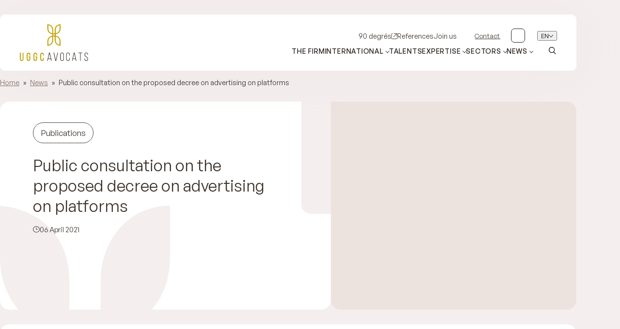

--- FILE ---
content_type: text/html; charset=UTF-8
request_url: https://www.uggc.com/en/public-consultation-on-the-proposed-decree-on-advertising-on-platforms/
body_size: 21253
content:
<!DOCTYPE html>
<html class="no-js no-js-animation" lang="en-US">
<head>
	<script type="text/javascript">
		//<![CDATA[
		(function(){
			function replaceHtmlClass(regexp, str) {
				var h = document.documentElement;
				h.className = h.className.replace(regexp, str);
			}

			replaceHtmlClass(/no-js/, 'js');

			if (!window.matchMedia('(prefers-reduced-motion: reduce)').matches) {
				replaceHtmlClass(/no-js-animation/, 'js-animation');
			}
		})();
		//]]>
	</script>

	<meta charset="UTF-8" />
	<meta name="viewport" content="width=device-width, initial-scale=1" />
	<meta http-equiv="x-ua-compatible" content="ie=edge">

	<meta name='robots' content='index, follow, max-image-preview:large, max-snippet:-1, max-video-preview:-1' />
<link rel="alternate" href="https://www.uggc.com/en/public-consultation-on-the-proposed-decree-on-advertising-on-platforms/" hreflang="en" />
<link rel="alternate" href="https://www.uggc.com/consultation-publique-sur-le-projet-de-decret-relatif-a-la-publicite-sur-les-plateformes/" hreflang="fr" />

	<!-- This site is optimized with the Yoast SEO plugin v23.5 - https://yoast.com/wordpress/plugins/seo/ -->
	<title>Public consultation on the proposed decree on advertising on platforms - UGGC Avocats</title>
	<link rel="canonical" href="https://www.uggc.com/en/public-consultation-on-the-proposed-decree-on-advertising-on-platforms/" />
	<meta property="og:locale" content="en_US" />
	<meta property="og:locale:alternate" content="fr_FR" />
	<meta property="og:type" content="article" />
	<meta property="og:title" content="Public consultation on the proposed decree on advertising on platforms - UGGC Avocats" />
	<meta property="og:description" content="The Directorate General for Media and Cultural Industries (hereinafter &#8220;DGMIC&#8221;) has launched a public consultation on the decree taken in application of the new article 60 of the 1986[1] &nbsp;law &#8211; created by the order of December 21, 2020 transposing the AVMS directive. The decree provides that the CSA shall ensure that video-sharing providers under [&hellip;]" />
	<meta property="og:url" content="https://www.uggc.com/en/public-consultation-on-the-proposed-decree-on-advertising-on-platforms/" />
	<meta property="og:site_name" content="UGGC Avocats" />
	<meta property="article:published_time" content="2021-04-06T09:06:13+00:00" />
	<meta property="article:modified_time" content="2025-06-25T09:56:48+00:00" />
	<meta name="author" content="mjeuneu" />
	<meta name="twitter:card" content="summary_large_image" />
	<meta name="twitter:label1" content="Written by" />
	<meta name="twitter:data1" content="mjeuneu" />
	<meta name="twitter:label2" content="Est. reading time" />
	<meta name="twitter:data2" content="2 minutes" />
	<script type="application/ld+json" class="yoast-schema-graph">{"@context":"https://schema.org","@graph":[{"@type":"WebPage","@id":"https://www.uggc.com/en/public-consultation-on-the-proposed-decree-on-advertising-on-platforms/","url":"https://www.uggc.com/en/public-consultation-on-the-proposed-decree-on-advertising-on-platforms/","name":"Public consultation on the proposed decree on advertising on platforms - UGGC Avocats","isPartOf":{"@id":"https://www.uggc.com/en/#website"},"datePublished":"2021-04-06T09:06:13+00:00","dateModified":"2025-06-25T09:56:48+00:00","author":{"@id":"https://www.uggc.com/en/#/schema/person/032a6fa3278baea10d16333351aa7f9d"},"breadcrumb":{"@id":"https://www.uggc.com/en/public-consultation-on-the-proposed-decree-on-advertising-on-platforms/#breadcrumb"},"inLanguage":"en-US","potentialAction":[{"@type":"ReadAction","target":["https://www.uggc.com/en/public-consultation-on-the-proposed-decree-on-advertising-on-platforms/"]}]},{"@type":"BreadcrumbList","@id":"https://www.uggc.com/en/public-consultation-on-the-proposed-decree-on-advertising-on-platforms/#breadcrumb","itemListElement":[{"@type":"ListItem","position":1,"name":"Home","item":"https://www.uggc.com/en/"},{"@type":"ListItem","position":2,"name":"News","item":"https://www.uggc.com/en/news/"},{"@type":"ListItem","position":3,"name":"Public consultation on the proposed decree on advertising on platforms"}]},{"@type":"WebSite","@id":"https://www.uggc.com/en/#website","url":"https://www.uggc.com/en/","name":"UGGC Avocats","description":"Just another WordPress site","potentialAction":[{"@type":"SearchAction","target":{"@type":"EntryPoint","urlTemplate":"https://www.uggc.com/en/?s={search_term_string}"},"query-input":{"@type":"PropertyValueSpecification","valueRequired":true,"valueName":"search_term_string"}}],"inLanguage":"en-US"},{"@type":"Person","@id":"https://www.uggc.com/en/#/schema/person/032a6fa3278baea10d16333351aa7f9d","name":"mjeuneu","image":{"@type":"ImageObject","inLanguage":"en-US","@id":"https://www.uggc.com/en/#/schema/person/image/","url":"https://secure.gravatar.com/avatar/48dc172d89b03bfea5e8a66401208e91?s=96&d=mm&r=g","contentUrl":"https://secure.gravatar.com/avatar/48dc172d89b03bfea5e8a66401208e91?s=96&d=mm&r=g","caption":"mjeuneu"}}]}</script>
	<!-- / Yoast SEO plugin. -->



<link rel='stylesheet' id='wp-block-library-css' href='https://www.uggc.com/wp-includes/css/dist/block-library/style.min.css?ver=5233cc0fe3' media='all' />
<style id='wp-block-library-theme-inline-css'>
.wp-block-audio :where(figcaption){color:#555;font-size:13px;text-align:center}.is-dark-theme .wp-block-audio :where(figcaption){color:#ffffffa6}.wp-block-audio{margin:0 0 1em}.wp-block-code{border:1px solid #ccc;border-radius:4px;font-family:Menlo,Consolas,monaco,monospace;padding:.8em 1em}.wp-block-embed :where(figcaption){color:#555;font-size:13px;text-align:center}.is-dark-theme .wp-block-embed :where(figcaption){color:#ffffffa6}.wp-block-embed{margin:0 0 1em}.blocks-gallery-caption{color:#555;font-size:13px;text-align:center}.is-dark-theme .blocks-gallery-caption{color:#ffffffa6}:root :where(.wp-block-image figcaption){color:#555;font-size:13px;text-align:center}.is-dark-theme :root :where(.wp-block-image figcaption){color:#ffffffa6}.wp-block-image{margin:0 0 1em}.wp-block-pullquote{border-bottom:4px solid;border-top:4px solid;color:currentColor;margin-bottom:1.75em}.wp-block-pullquote cite,.wp-block-pullquote footer,.wp-block-pullquote__citation{color:currentColor;font-size:.8125em;font-style:normal;text-transform:uppercase}.wp-block-quote{border-left:.25em solid;margin:0 0 1.75em;padding-left:1em}.wp-block-quote cite,.wp-block-quote footer{color:currentColor;font-size:.8125em;font-style:normal;position:relative}.wp-block-quote.has-text-align-right{border-left:none;border-right:.25em solid;padding-left:0;padding-right:1em}.wp-block-quote.has-text-align-center{border:none;padding-left:0}.wp-block-quote.is-large,.wp-block-quote.is-style-large,.wp-block-quote.is-style-plain{border:none}.wp-block-search .wp-block-search__label{font-weight:700}.wp-block-search__button{border:1px solid #ccc;padding:.375em .625em}:where(.wp-block-group.has-background){padding:1.25em 2.375em}.wp-block-separator.has-css-opacity{opacity:.4}.wp-block-separator{border:none;border-bottom:2px solid;margin-left:auto;margin-right:auto}.wp-block-separator.has-alpha-channel-opacity{opacity:1}.wp-block-separator:not(.is-style-wide):not(.is-style-dots){width:100px}.wp-block-separator.has-background:not(.is-style-dots){border-bottom:none;height:1px}.wp-block-separator.has-background:not(.is-style-wide):not(.is-style-dots){height:2px}.wp-block-table{margin:0 0 1em}.wp-block-table td,.wp-block-table th{word-break:normal}.wp-block-table :where(figcaption){color:#555;font-size:13px;text-align:center}.is-dark-theme .wp-block-table :where(figcaption){color:#ffffffa6}.wp-block-video :where(figcaption){color:#555;font-size:13px;text-align:center}.is-dark-theme .wp-block-video :where(figcaption){color:#ffffffa6}.wp-block-video{margin:0 0 1em}:root :where(.wp-block-template-part.has-background){margin-bottom:0;margin-top:0;padding:1.25em 2.375em}
</style>
<link data-minify="1" rel='stylesheet' id='beapi-access-config-style-css' href='https://www.uggc.com/app/cache/min/2/app/plugins/access-config/build/style-index.css?ver=1761555606' media='all' />
<style id='beapi-access-config-style-inline-css'>

		:root {
			--accessconfig-dark: #323644;--accessconfig-light: #ffffff;--accessconfig-inv-contrast-dark: #000080;--accessconfig-inv-contrast-light: #ffff00;
		}
</style>
<style id='beapi-dynamic-block-style-inline-css'>
.wp-block-beapi-dynamic-block[data-layout=highlight] .wp-block-beapi-dynamic-block__item,.wp-block-beapi-dynamic-block[data-layout=inline] .wp-block-beapi-dynamic-block__item,.wp-block-beapi-dynamic-block[data-layout=list] .wp-block-beapi-dynamic-block__item{display:grid}.wp-block-beapi-dynamic-block[data-layout=inline] .wp-block-beapi-dynamic-block__item,.wp-block-beapi-dynamic-block[data-layout=list] .wp-block-beapi-dynamic-block__item{gap:24px}.wp-block-beapi-dynamic-block[data-layout=highlight] .wp-block-beapi-dynamic-block__item{-moz-column-gap:24px;column-gap:24px;row-gap:4px}.wp-block-beapi-dynamic-block[data-layout=highlight] .wp-block-beapi-dynamic-block__item:not(:first-of-type),.wp-block-beapi-dynamic-block[data-layout=list] .wp-block-beapi-dynamic-block__item{grid-template-columns:87px 1fr}.wp-block-beapi-dynamic-block[data-layout=list] .wp-block-beapi-dynamic-block__caption:first-of-type{grid-column:span 2}@media screen and (min-width:48em){.wp-block-beapi-dynamic-block[data-layout=grid-1] .wp-block-beapi-dynamic-block__grid{grid-template-columns:repeat(1,minmax(100%,1fr))}.wp-block-beapi-dynamic-block[data-layout=grid-2] .wp-block-beapi-dynamic-block__grid{grid-template-columns:repeat(2,minmax(calc(50% - 24px),1fr))}.wp-block-beapi-dynamic-block[data-layout=grid-3] .wp-block-beapi-dynamic-block__grid{grid-template-columns:repeat(3,minmax(calc(33.33333% - 48px),1fr))}.wp-block-beapi-dynamic-block[data-layout=grid-4] .wp-block-beapi-dynamic-block__grid{grid-template-columns:repeat(4,minmax(calc(25% - 72px),1fr))}.wp-block-beapi-dynamic-block[data-layout=grid-5] .wp-block-beapi-dynamic-block__grid{grid-template-columns:repeat(5,minmax(calc(20% - 96px),1fr))}.wp-block-beapi-dynamic-block[data-layout=grid-6] .wp-block-beapi-dynamic-block__grid{grid-template-columns:repeat(6,minmax(calc(16.66667% - 120px),1fr))}.wp-block-beapi-dynamic-block[data-layout=highlight] .wp-block-beapi-dynamic-block__grid{grid-template-columns:repeat(2,1fr)}.wp-block-beapi-dynamic-block[data-layout=highlight] .wp-block-beapi-dynamic-block__item:first-of-type{grid-row:span 3}.wp-block-beapi-dynamic-block[data-layout=highlight] .wp-block-beapi-dynamic-block__item:not(:first-of-type){grid-template-columns:174px 1fr}.wp-block-beapi-dynamic-block[data-layout=inline] .wp-block-beapi-dynamic-block__item{-moz-column-gap:102px;column-gap:102px;grid-template-columns:408px 1fr}.wp-block-beapi-dynamic-block[data-layout=list] .wp-block-beapi-dynamic-block__item{grid-template-columns:174px 1fr}}.wp-block-beapi-dynamic-block .wp-block-beapi-dynamic-block__wrapper{display:grid;gap:24px}.wp-block-beapi-dynamic-block .wp-block-beapi-dynamic-block__block-title{font-size:inherit;order:0}.wp-block-beapi-dynamic-block .wp-block-beapi-dynamic-block__grid{display:grid;gap:24px;grid-template-columns:1fr;order:1}.wp-block-beapi-dynamic-block .wp-block-beapi-dynamic-block__link{order:2}.wp-block-beapi-dynamic-block .wp-block-beapi-dynamic-block__item{position:relative}.wp-block-beapi-dynamic-block .wp-block-beapi-dynamic-block__item img{height:auto;max-width:100%}.wp-block-beapi-dynamic-block .wp-block-beapi-dynamic-block__caption{display:flex;flex-direction:column;justify-content:flex-start}.wp-block-beapi-dynamic-block .wp-block-beapi-dynamic-block__title{order:1}.wp-block-beapi-dynamic-block .wp-block-beapi-dynamic-block__title a:before{bottom:0;content:"";left:0;position:absolute;right:0;top:0}.wp-block-beapi-dynamic-block .wp-block-beapi-dynamic-block__meta{order:0}@media screen and (min-width:48em){.wp-block-beapi-dynamic-block .wp-block-beapi-dynamic-block__wrapper{align-items:center;grid-template-columns:2fr 1fr}.wp-block-beapi-dynamic-block .wp-block-beapi-dynamic-block__link{order:1;text-align:right}.wp-block-beapi-dynamic-block .wp-block-beapi-dynamic-block__link:first-child{grid-column:span 2}.wp-block-beapi-dynamic-block .wp-block-beapi-dynamic-block__grid{grid-column:span 2;order:2}}

</style>
<style id='beapi-manual-block-style-inline-css'>
.wp-block-beapi-manual-block[data-layout=highlight] .wp-block-beapi-manual-block__item,.wp-block-beapi-manual-block[data-layout=inline] .wp-block-beapi-manual-block__item,.wp-block-beapi-manual-block[data-layout=list] .wp-block-beapi-manual-block__item{display:grid}.wp-block-beapi-manual-block[data-layout=inline] .wp-block-beapi-manual-block__item,.wp-block-beapi-manual-block[data-layout=list] .wp-block-beapi-manual-block__item{gap:24px}.wp-block-beapi-manual-block[data-layout=highlight] .wp-block-beapi-manual-block__item{-moz-column-gap:24px;column-gap:24px;row-gap:4px}.wp-block-beapi-manual-block[data-layout=highlight] .wp-block-beapi-manual-block__item:not(:first-of-type),.wp-block-beapi-manual-block[data-layout=list] .wp-block-beapi-manual-block__item{grid-template-columns:87px 1fr}.wp-block-beapi-manual-block[data-layout=list] .wp-block-beapi-manual-block__caption:first-of-type{grid-column:span 2}@media screen and (min-width:48em){.wp-block-beapi-manual-block[data-layout=grid-1] .wp-block-beapi-manual-block__grid{grid-template-columns:repeat(1,minmax(100%,1fr))}.wp-block-beapi-manual-block[data-layout=grid-2] .wp-block-beapi-manual-block__grid{grid-template-columns:repeat(2,minmax(calc(50% - 24px),1fr))}.wp-block-beapi-manual-block[data-layout=grid-3] .wp-block-beapi-manual-block__grid{grid-template-columns:repeat(3,minmax(calc(33.33333% - 48px),1fr))}.wp-block-beapi-manual-block[data-layout=grid-4] .wp-block-beapi-manual-block__grid{grid-template-columns:repeat(4,minmax(calc(25% - 72px),1fr))}.wp-block-beapi-manual-block[data-layout=grid-5] .wp-block-beapi-manual-block__grid{grid-template-columns:repeat(5,minmax(calc(20% - 96px),1fr))}.wp-block-beapi-manual-block[data-layout=grid-6] .wp-block-beapi-manual-block__grid{grid-template-columns:repeat(6,minmax(calc(16.66667% - 120px),1fr))}.wp-block-beapi-manual-block[data-layout=highlight] .wp-block-beapi-manual-block__grid{grid-template-columns:repeat(2,1fr)}.wp-block-beapi-manual-block[data-layout=highlight] .wp-block-beapi-manual-block__item:first-of-type{grid-row:span 3}.wp-block-beapi-manual-block[data-layout=highlight] .wp-block-beapi-manual-block__item:not(:first-of-type){grid-template-columns:174px 1fr}.wp-block-beapi-manual-block[data-layout=inline] .wp-block-beapi-manual-block__item{-moz-column-gap:102px;column-gap:102px;grid-template-columns:408px 1fr}.wp-block-beapi-manual-block[data-layout=list] .wp-block-beapi-manual-block__item{grid-template-columns:174px 1fr}}.wp-block-beapi-manual-block .wp-block-beapi-manual-block__wrapper{display:grid;gap:24px}.wp-block-beapi-manual-block .wp-block-beapi-manual-block__block-title{font-size:inherit;order:0}.wp-block-beapi-manual-block .wp-block-beapi-manual-block__grid{display:grid;gap:24px;grid-template-columns:1fr;order:1}.wp-block-beapi-manual-block .wp-block-beapi-manual-block__link{order:2}.wp-block-beapi-manual-block .wp-block-beapi-manual-block__item{position:relative}.wp-block-beapi-manual-block .wp-block-beapi-manual-block__item img{height:auto;max-width:100%}.wp-block-beapi-manual-block .wp-block-beapi-manual-block__caption{display:flex;flex-direction:column;justify-content:flex-start}.wp-block-beapi-manual-block .wp-block-beapi-manual-block__title{order:1}.wp-block-beapi-manual-block .wp-block-beapi-manual-block__title a:before{bottom:0;content:"";left:0;position:absolute;right:0;top:0}.wp-block-beapi-manual-block .wp-block-beapi-manual-block__meta{order:0}@media screen and (min-width:48em){.wp-block-beapi-manual-block .wp-block-beapi-manual-block__wrapper{align-items:center;grid-template-columns:2fr 1fr}.wp-block-beapi-manual-block .wp-block-beapi-manual-block__link{order:1;text-align:right}.wp-block-beapi-manual-block .wp-block-beapi-manual-block__link:first-child{grid-column:span 2}.wp-block-beapi-manual-block .wp-block-beapi-manual-block__grid{grid-column:span 2;order:2}}

</style>
<style id='safe-svg-svg-icon-style-inline-css'>
.safe-svg-cover{text-align:center}.safe-svg-cover .safe-svg-inside{display:inline-block;max-width:100%}.safe-svg-cover svg{height:100%;max-height:100%;max-width:100%;width:100%}

</style>
<style id='beapi-mega-menu-style-inline-css'>
.mega-menu__item{position:static!important}.mega-menu__toggle{background-color:var(--mega-menu-button--background,transparent);border-color:var(--mega-menu-button--border-color,transparent);border-style:var(--mega-menu-button--border-style,solid);border-width:var(--mega-menu-button--border-width,0);color:var(--mega-menu-button--color,currentColor);padding:var(--mega-menu-button--padding,0)}.mega-menu__toggle[aria-expanded=true]+.mega-menu__wrapper{opacity:1;visibility:visible}.mega-menu__wrapper{--mega-menu--width:1200px;background-color:var(--mega-menu--background,#fff);opacity:0;overflow:hidden;transition:all .5s ease;visibility:hidden}.mega-menu__wrapper--simple ul{list-style:none}@media(max-width:781px){.mega-menu__toggle{align-items:center;display:flex;position:relative;text-align:left;width:100%}.mega-menu__toggle:after,.mega-menu__toggle:before{background:var(--mega-menu-button-arrow--color,currentColor);border-radius:3px;content:"";height:2px;position:absolute;right:0;transition:transform .3s ease-in-out;width:14px}.mega-menu__toggle:after{transform:rotate(90deg)}.mega-menu__toggle[aria-expanded=true]:after{transform:rotate(180deg)}.mega-menu__toggle[aria-expanded=true]+.mega-menu__wrapper{height:auto}.mega-menu__wrapper{height:0;margin-top:.75rem}}@media(min-width:782px){.mega-menu__toggle:after{border-color:var(--mega-menu-button-arrow--color,currentColor);border-style:solid;border-width:0 2px 2px 0;content:"";display:inline-block;height:9px;margin-left:10px;transform:translateY(-25%) rotate(45deg);transition:transform .3s ease-in-out;width:9px}.mega-menu__toggle[aria-expanded=true]+.mega-menu__wrapper{top:100%}.mega-menu__wrapper{border-radius:var(--mega-menu--radius,0 0 20px 20px);box-shadow:var(--mega-menu--shadow,0 20px 24px -4px rgba(65,75,90,.15),0 8px 8px -4px rgba(65,75,90,.05));left:0;margin:0 auto;max-width:var(--mega-menu--width,var(--wp--style--global--wide-size));position:absolute;right:0;top:105%;transition:all .4s;width:100%;z-index:1}.mega-menu__wrapper--simple{border-radius:var(--mega-menu-simple--radius,0 0 12px 12px);box-shadow:var(--mega-menu-simple--shadow,0 4px 8px -2px rgba(65,75,90,.2));padding:var(--mega-menu-simple--padding,32px 20px)}}@media(max-width:781px){.wp-block-beapi-mega-menu>.wp-block-columns,.wp-block-beapi-mega-menu>.wp-block-group{padding:0!important}}.block-editor-page.post-type-megamenu .edit-post-start-page-options__modal-content .block-editor-block-patterns-list{-moz-column-count:1;column-count:1}

</style>
<style id='beapi-mega-menu-list-style-inline-css'>
.wp-block-mega-menu-list{list-style:none}.wp-block-mega-menu-list ul{list-style:disc;padding-left:2.85rem}.wp-block-mega-menu-list ul li+li{margin-top:0}

</style>
<style id='beapi-mega-menu-list-item-head-style-inline-css'>
.wp-block-mega-menu-list-item__head{display:flex;gap:8px}

</style>
<style id='classic-theme-styles-inline-css'>
/*! This file is auto-generated */
.wp-block-button__link{color:#fff;background-color:#32373c;border-radius:9999px;box-shadow:none;text-decoration:none;padding:calc(.667em + 2px) calc(1.333em + 2px);font-size:1.125em}.wp-block-file__button{background:#32373c;color:#fff;text-decoration:none}
</style>
<style id='global-styles-inline-css'>
:root{--wp--preset--aspect-ratio--square: 1;--wp--preset--aspect-ratio--4-3: 4/3;--wp--preset--aspect-ratio--3-4: 3/4;--wp--preset--aspect-ratio--3-2: 3/2;--wp--preset--aspect-ratio--2-3: 2/3;--wp--preset--aspect-ratio--16-9: 16/9;--wp--preset--aspect-ratio--9-16: 9/16;--wp--preset--color--black: #000000;--wp--preset--color--cyan-bluish-gray: #abb8c3;--wp--preset--color--white: #ffffff;--wp--preset--color--pale-pink: #f78da7;--wp--preset--color--vivid-red: #cf2e2e;--wp--preset--color--luminous-vivid-orange: #ff6900;--wp--preset--color--luminous-vivid-amber: #fcb900;--wp--preset--color--light-green-cyan: #7bdcb5;--wp--preset--color--vivid-green-cyan: #00d084;--wp--preset--color--pale-cyan-blue: #8ed1fc;--wp--preset--color--vivid-cyan-blue: #0693e3;--wp--preset--color--vivid-purple: #9b51e0;--wp--preset--color--gold-100: #c3a308;--wp--preset--color--gold-50: #dbc973;--wp--preset--color--creme-100: #ece3df;--wp--preset--color--creme-50: #f4eeee;--wp--preset--color--dark-100: #241f1b;--wp--preset--color--dark-90: #3b322a;--wp--preset--color--dark-80: #494745;--wp--preset--color--dark-0: #ffffff;--wp--preset--gradient--vivid-cyan-blue-to-vivid-purple: linear-gradient(135deg,rgba(6,147,227,1) 0%,rgb(155,81,224) 100%);--wp--preset--gradient--light-green-cyan-to-vivid-green-cyan: linear-gradient(135deg,rgb(122,220,180) 0%,rgb(0,208,130) 100%);--wp--preset--gradient--luminous-vivid-amber-to-luminous-vivid-orange: linear-gradient(135deg,rgba(252,185,0,1) 0%,rgba(255,105,0,1) 100%);--wp--preset--gradient--luminous-vivid-orange-to-vivid-red: linear-gradient(135deg,rgba(255,105,0,1) 0%,rgb(207,46,46) 100%);--wp--preset--gradient--very-light-gray-to-cyan-bluish-gray: linear-gradient(135deg,rgb(238,238,238) 0%,rgb(169,184,195) 100%);--wp--preset--gradient--cool-to-warm-spectrum: linear-gradient(135deg,rgb(74,234,220) 0%,rgb(151,120,209) 20%,rgb(207,42,186) 40%,rgb(238,44,130) 60%,rgb(251,105,98) 80%,rgb(254,248,76) 100%);--wp--preset--gradient--blush-light-purple: linear-gradient(135deg,rgb(255,206,236) 0%,rgb(152,150,240) 100%);--wp--preset--gradient--blush-bordeaux: linear-gradient(135deg,rgb(254,205,165) 0%,rgb(254,45,45) 50%,rgb(107,0,62) 100%);--wp--preset--gradient--luminous-dusk: linear-gradient(135deg,rgb(255,203,112) 0%,rgb(199,81,192) 50%,rgb(65,88,208) 100%);--wp--preset--gradient--pale-ocean: linear-gradient(135deg,rgb(255,245,203) 0%,rgb(182,227,212) 50%,rgb(51,167,181) 100%);--wp--preset--gradient--electric-grass: linear-gradient(135deg,rgb(202,248,128) 0%,rgb(113,206,126) 100%);--wp--preset--gradient--midnight: linear-gradient(135deg,rgb(2,3,129) 0%,rgb(40,116,252) 100%);--wp--preset--font-size--small: 13px;--wp--preset--font-size--medium: 20px;--wp--preset--font-size--large: 36px;--wp--preset--font-size--x-large: 42px;--wp--preset--font-size--h-6: 18px;--wp--preset--font-size--h-5: 21px;--wp--preset--font-size--h-4: 25px;--wp--preset--font-size--h-3: 35px;--wp--preset--font-size--h-2: 54px;--wp--preset--font-size--h-1: 75px;--wp--preset--spacing--20: 0.44rem;--wp--preset--spacing--30: 0.67rem;--wp--preset--spacing--40: 1rem;--wp--preset--spacing--50: 1.5rem;--wp--preset--spacing--60: 2.25rem;--wp--preset--spacing--70: 3.38rem;--wp--preset--spacing--80: 5.06rem;--wp--preset--shadow--natural: 6px 6px 9px rgba(0, 0, 0, 0.2);--wp--preset--shadow--deep: 12px 12px 50px rgba(0, 0, 0, 0.4);--wp--preset--shadow--sharp: 6px 6px 0px rgba(0, 0, 0, 0.2);--wp--preset--shadow--outlined: 6px 6px 0px -3px rgba(255, 255, 255, 1), 6px 6px rgba(0, 0, 0, 1);--wp--preset--shadow--crisp: 6px 6px 0px rgba(0, 0, 0, 1);}:where(.is-layout-flex){gap: 0.5em;}:where(.is-layout-grid){gap: 0.5em;}body .is-layout-flex{display: flex;}.is-layout-flex{flex-wrap: wrap;align-items: center;}.is-layout-flex > :is(*, div){margin: 0;}body .is-layout-grid{display: grid;}.is-layout-grid > :is(*, div){margin: 0;}:where(.wp-block-columns.is-layout-flex){gap: 2em;}:where(.wp-block-columns.is-layout-grid){gap: 2em;}:where(.wp-block-post-template.is-layout-flex){gap: 1.25em;}:where(.wp-block-post-template.is-layout-grid){gap: 1.25em;}.has-black-color{color: var(--wp--preset--color--black) !important;}.has-cyan-bluish-gray-color{color: var(--wp--preset--color--cyan-bluish-gray) !important;}.has-white-color{color: var(--wp--preset--color--white) !important;}.has-pale-pink-color{color: var(--wp--preset--color--pale-pink) !important;}.has-vivid-red-color{color: var(--wp--preset--color--vivid-red) !important;}.has-luminous-vivid-orange-color{color: var(--wp--preset--color--luminous-vivid-orange) !important;}.has-luminous-vivid-amber-color{color: var(--wp--preset--color--luminous-vivid-amber) !important;}.has-light-green-cyan-color{color: var(--wp--preset--color--light-green-cyan) !important;}.has-vivid-green-cyan-color{color: var(--wp--preset--color--vivid-green-cyan) !important;}.has-pale-cyan-blue-color{color: var(--wp--preset--color--pale-cyan-blue) !important;}.has-vivid-cyan-blue-color{color: var(--wp--preset--color--vivid-cyan-blue) !important;}.has-vivid-purple-color{color: var(--wp--preset--color--vivid-purple) !important;}.has-black-background-color{background-color: var(--wp--preset--color--black) !important;}.has-cyan-bluish-gray-background-color{background-color: var(--wp--preset--color--cyan-bluish-gray) !important;}.has-white-background-color{background-color: var(--wp--preset--color--white) !important;}.has-pale-pink-background-color{background-color: var(--wp--preset--color--pale-pink) !important;}.has-vivid-red-background-color{background-color: var(--wp--preset--color--vivid-red) !important;}.has-luminous-vivid-orange-background-color{background-color: var(--wp--preset--color--luminous-vivid-orange) !important;}.has-luminous-vivid-amber-background-color{background-color: var(--wp--preset--color--luminous-vivid-amber) !important;}.has-light-green-cyan-background-color{background-color: var(--wp--preset--color--light-green-cyan) !important;}.has-vivid-green-cyan-background-color{background-color: var(--wp--preset--color--vivid-green-cyan) !important;}.has-pale-cyan-blue-background-color{background-color: var(--wp--preset--color--pale-cyan-blue) !important;}.has-vivid-cyan-blue-background-color{background-color: var(--wp--preset--color--vivid-cyan-blue) !important;}.has-vivid-purple-background-color{background-color: var(--wp--preset--color--vivid-purple) !important;}.has-black-border-color{border-color: var(--wp--preset--color--black) !important;}.has-cyan-bluish-gray-border-color{border-color: var(--wp--preset--color--cyan-bluish-gray) !important;}.has-white-border-color{border-color: var(--wp--preset--color--white) !important;}.has-pale-pink-border-color{border-color: var(--wp--preset--color--pale-pink) !important;}.has-vivid-red-border-color{border-color: var(--wp--preset--color--vivid-red) !important;}.has-luminous-vivid-orange-border-color{border-color: var(--wp--preset--color--luminous-vivid-orange) !important;}.has-luminous-vivid-amber-border-color{border-color: var(--wp--preset--color--luminous-vivid-amber) !important;}.has-light-green-cyan-border-color{border-color: var(--wp--preset--color--light-green-cyan) !important;}.has-vivid-green-cyan-border-color{border-color: var(--wp--preset--color--vivid-green-cyan) !important;}.has-pale-cyan-blue-border-color{border-color: var(--wp--preset--color--pale-cyan-blue) !important;}.has-vivid-cyan-blue-border-color{border-color: var(--wp--preset--color--vivid-cyan-blue) !important;}.has-vivid-purple-border-color{border-color: var(--wp--preset--color--vivid-purple) !important;}.has-vivid-cyan-blue-to-vivid-purple-gradient-background{background: var(--wp--preset--gradient--vivid-cyan-blue-to-vivid-purple) !important;}.has-light-green-cyan-to-vivid-green-cyan-gradient-background{background: var(--wp--preset--gradient--light-green-cyan-to-vivid-green-cyan) !important;}.has-luminous-vivid-amber-to-luminous-vivid-orange-gradient-background{background: var(--wp--preset--gradient--luminous-vivid-amber-to-luminous-vivid-orange) !important;}.has-luminous-vivid-orange-to-vivid-red-gradient-background{background: var(--wp--preset--gradient--luminous-vivid-orange-to-vivid-red) !important;}.has-very-light-gray-to-cyan-bluish-gray-gradient-background{background: var(--wp--preset--gradient--very-light-gray-to-cyan-bluish-gray) !important;}.has-cool-to-warm-spectrum-gradient-background{background: var(--wp--preset--gradient--cool-to-warm-spectrum) !important;}.has-blush-light-purple-gradient-background{background: var(--wp--preset--gradient--blush-light-purple) !important;}.has-blush-bordeaux-gradient-background{background: var(--wp--preset--gradient--blush-bordeaux) !important;}.has-luminous-dusk-gradient-background{background: var(--wp--preset--gradient--luminous-dusk) !important;}.has-pale-ocean-gradient-background{background: var(--wp--preset--gradient--pale-ocean) !important;}.has-electric-grass-gradient-background{background: var(--wp--preset--gradient--electric-grass) !important;}.has-midnight-gradient-background{background: var(--wp--preset--gradient--midnight) !important;}.has-small-font-size{font-size: var(--wp--preset--font-size--small) !important;}.has-medium-font-size{font-size: var(--wp--preset--font-size--medium) !important;}.has-large-font-size{font-size: var(--wp--preset--font-size--large) !important;}.has-x-large-font-size{font-size: var(--wp--preset--font-size--x-large) !important;}
:where(.wp-block-post-template.is-layout-flex){gap: 1.25em;}:where(.wp-block-post-template.is-layout-grid){gap: 1.25em;}
:where(.wp-block-columns.is-layout-flex){gap: 2em;}:where(.wp-block-columns.is-layout-grid){gap: 2em;}
:root :where(.wp-block-pullquote){font-size: 1.5em;line-height: 1.6;}
</style>
<link rel='stylesheet' id='cmplz-general-css' href='https://www.uggc.com/app/plugins/complianz-gdpr-premium-multisite/assets/css/cookieblocker.min.css?ver=1761555588' media='all' />
<link data-minify="1" rel='stylesheet' id='theme-style-css' href='https://www.uggc.com/app/cache/min/2/app/themes/uggc-avocats-uas/dist/app.ceda15b5.min.css?ver=1761555606' media='all' />
<link data-minify="1" rel='stylesheet' id='searchwp-forms-css' href='https://www.uggc.com/app/cache/min/2/app/plugins/searchwp/assets/css/frontend/search-forms.css?ver=1761555606' media='all' />
<script src="https://www.uggc.com/wp-includes/js/jquery/jquery.min.js?ver=3.7.1" id="jquery-core-js"></script>
<script src="https://www.uggc.com/wp-includes/js/jquery/jquery-migrate.min.js?ver=3.4.1" id="jquery-migrate-js" data-rocket-defer defer></script>
<script id="jquery-js-after">
jQuery.event.special.touchstart={setup:function(e,t,s){this.addEventListener("touchstart",s,{passive:!t.includes("noPreventDefault")})}},jQuery.event.special.touchmove={setup:function(e,t,s){this.addEventListener("touchmove",s,{passive:!t.includes("noPreventDefault")})}},jQuery.event.special.wheel={setup:function(e,t,s){this.addEventListener("wheel",s,{passive:!0})}},jQuery.event.special.mousewheel={setup:function(e,t,s){this.addEventListener("mousewheel",s,{passive:!0})}};
</script>
		<!-- Matomo -->
		<script>
			var _paq = window._paq = window._paq || [];
			/* tracker methods like "setCustomDimension" should be called before "trackPageView" */
			_paq.push(['trackPageView']);
			_paq.push(['enableLinkTracking']);
			(function () {
				var u = "//matomo.uggc.com/";
				_paq.push(['setTrackerUrl', u + 'matomo.php']);
				_paq.push(['setSiteId', '1']);
				var d = document, g = d.createElement('script'), s = d.getElementsByTagName('script')[0];
				g.async = true;
				g.src = u + 'matomo.js';
				s.parentNode.insertBefore(g, s);
			})();
		</script>
		<!-- End Matomo Code -->
		<!-- Stream WordPress user activity plugin v4.1.1 -->
			<style>.cmplz-hidden {
					display: none !important;
				}</style><link rel="icon" href="https://www.uggc.com/app/uploads/sites/2/cache/2019/03/cropped-uggc_logo_new_favicon/1192019900.png" sizes="32x32" />
<link rel="icon" href="https://www.uggc.com/app/uploads/sites/2/cache/2019/03/cropped-uggc_logo_new_favicon/2749713190.png" sizes="192x192" />
<link rel="apple-touch-icon" href="https://www.uggc.com/app/uploads/sites/2/cache/2019/03/cropped-uggc_logo_new_favicon/1071221911.png" />
<meta name="msapplication-TileImage" content="https://www.uggc.com/app/uploads/sites/2/cache/2019/03/cropped-uggc_logo_new_favicon/3563892193.png" />
</head>
<body data-cmplz=1 class="post-template-default single single-post postid-11180 single-format-standard wp-embed-responsive">
		<nav class="skip-links skip-links--hidden" aria-label="Fast access links">
		<ul>
			<li>
				<a href="#menu">Go to main navigation menu</a>
			</li>
			</li>
			<li>
				<a href="#search-bar">Go to search</a>
			</li>
			<li>
				<a href="#content">Go to main content</a>
			</li>
			<li>
				<a href="#footer">Go to footer</a>
			</li>
		</ul>
	</nav>
	<header data-rocket-location-hash="6db2f6b1a9b7e5c6ac9ea33aaf68889f" id="header" class="header" aria-label="Header">
		<div data-rocket-location-hash="96e6bc5aa4d4feabbfb759b1bfe76d78" class="header__inner">
			<div data-rocket-location-hash="40f22408a88335a0945fffe944caafc3" class="container">
				<div class="header__content">
					
<div class="site-logo">
	<a href="https://www.uggc.com/en/" class="site-logo__link">
	<img src="https://www.uggc.com/app/themes/uggc-avocats-uas/dist/images/logo.svg"
		fetchpriority="high"		 alt="Logo UGGC Avocats">
	<span class="sr-only">UGGC Avocats</span>
</a>
</div>

					<button class="header__menu-toggle" aria-expanded="false" aria-controls="menu">
						<span></span>
						<span class="sr-only aria-expanded-false-text">Open the menu</span>
						<span class="sr-only aria-expanded-true-text">Close the menu</span>
					</button>

					<nav id="menu" class="header__menu" aria-label="Main navigation">
						<div>
							<div class="header__menu-wrapper">
								<ul id="menu-haut-menu-en" class="header__menu-top"><li id="menu-item-16929" class="menu-item menu-item-type-custom menu-item-object-custom menu-item-16929"><a target="_blank" rel="noopener" href="https://90degres.uggc.com/">90 degrés</a></li>
<li id="menu-item-23576" class="menu-item menu-item-type-post_type menu-item-object-page menu-item-23576"><a href="https://www.uggc.com/en/references/">References</a></li>
<li id="menu-item-26346" class="menu-item menu-item-type-post_type menu-item-object-page menu-item-26346"><a href="https://www.uggc.com/en/join-us/">Join us</a></li>
</ul><a href="https://www.uggc.com/en/contact/" class="btn-block-small">Contact</a><div class="access-config-trigger" data-accessconfig-buttonname="Accessibility settings" data-accessconfig-params="{ &quot;Prefix&quot; : &quot;access-config&quot; }" data-accessconfig-button-style="link"></div><div class="dropdown dropdown--languages">
	<span class="dropdown__label sr-only">Choose a language, the current language is: English</span>
	<button class="btn-arrow-toggle" aria-haspopup="listbox">en</button>
	<ul tabindex="-1" role="listbox">
						<li role="option">
					<a
							lang="fr"
							hreflang="fr"
							aria-label="Français"
							href="https://www.uggc.com/consultation-publique-sur-le-projet-de-decret-relatif-a-la-publicite-sur-les-plateformes/">
						fr					</a>
				</li>
				</ul>
</div>
							</div>
							<div class="header__menu-wrapper">
								<ul id="menu-main-menu-en" class="header__menu-list"><li id="menu-item-23582" class="menu-item menu-item-type-post_type menu-item-object-page menu-item-23582"><a href="https://www.uggc.com/en/the-firm/">The firm</a></li>
<li id="menu-item-23573" class="menu-item menu-item-type-post_type menu-item-object-page menu-item-has-children mega-menu__item menu-item-23573"><button class="mega-menu__toggle" type="button" aria-expanded="false" aria-haspopup="true" aria-controls="mega-menu-23573" aria-label="Open sub menu (International)">International</button><div id="mega-menu-23573" class="mega-menu__wrapper">
<div class="wp-block-beapi-mega-menu mega-menu mega-menu-five-columns-links">
<p class="mega-menu__title"><a class="menu-item menu-item-object-link menu-item-type-post" href="https://www.uggc.com/en/our-international-presence/" data-type="link" data-id="https://www.uggc.com/en/our-international-presence/">International</a></p>



<p class="mega-menu__desc has-dark-80-color has-text-color has-link-color wp-elements-10ec8d6aab76781504da3520548da246"></p>



<div class="wp-block-columns is-layout-flex wp-container-core-columns-is-layout-1 wp-block-columns-is-layout-flex">
<div class="wp-block-column is-layout-flow wp-block-column-is-layout-flow">
<p class="mega-menu__section-title has-dark-80-color has-text-color has-link-color wp-elements-14b04c1d9b1b1377e11a4836758b12d4">Europe</p>



<ul class="wp-block-list no-list-style has-dark-80-color has-text-color has-link-color wp-elements-a0973629314da24833dae438bf66b573">
<li><a class="menu-item custom" href="https://www.uggc.com/en/our-international-presence/paris/">Paris</a></li>



<li><a class="menu-item custom" href="https://www.uggc.com/en/our-international-presence/marseille/">Marseille</a></li>



<li><a class="menu-item custom" href="https://www.uggc.com/en/our-international-presence/brussels/">Brussels</a></li>



<li><a class="menu-item custom" href="https://www.uggc.com/en/our-international-presence/networks-europe/">Networks Europe</a></li>
</ul>
</div>



<div class="wp-block-column is-layout-flow wp-block-column-is-layout-flow">
<p class="mega-menu__section-title has-dark-80-color has-text-color has-link-color wp-elements-a53a7ecae0c53f405d0bf50ca4be1510">Americas</p>



<ul class="wp-block-list no-list-style has-dark-80-color has-text-color has-link-color wp-elements-5db83c42bba28c025d6128a14e76639e">
<li><a class="menu-item custom" href="https://www.uggc.com/en/our-international-presence/desk-brazil/">Brazil desk</a></li>



<li><a class="menu-item custom" href="https://www.uggc.com/en/our-international-presence/sao-paulo/">São Paulo</a></li>



<li><a class="menu-item custom" href="https://www.uggc.com/en/our-international-presence/belo-horizonte/">Belo Horizonte</a></li>



<li><a class="menu-item menu-item-object-link menu-item-type-post" href="https://www.uggc.com/international/rio-de-janeiro/" data-type="link" data-id="https://www.uggc.com/international/rio-de-janeiro/">Rio de Janeiro</a></li>



<li><a class="menu-item custom" href="https://www.uggc.com/en/our-international-presence/networks-south-america/">Networks South America</a></li>



<li><a class="menu-item custom" href="https://www.uggc.com/en/our-international-presence/networks-north-america/">Networks North America</a></li>
</ul>
</div>



<div class="wp-block-column is-layout-flow wp-block-column-is-layout-flow">
<p class="mega-menu__section-title has-dark-80-color has-text-color has-link-color wp-elements-808c6123661e37d6126822e1123378fa">Asia-Pacific</p>



<ul class="wp-block-list no-list-style has-dark-80-color has-text-color has-link-color wp-elements-70c893755e73f32ab9ee098e3cf56e45">
<li><a class="menu-item custom" href="https://www.uggc.com/en/our-international-presence/desk-india/">India desk</a></li>



<li><a class="menu-item custom" href="https://www.uggc.com/en/our-international-presence/desk-china/">ChinA Desk</a></li>



<li><a class="menu-item custom" href="https://www.uggc.com/en/our-international-presence/shanghai/">Shanghai</a></li>



<li><a class="menu-item custom" href="https://www.uggc.com/en/our-international-presence/asia-pacific-networks/">Networks Asia-Pacific</a></li>
</ul>
</div>



<div class="wp-block-column is-layout-flow wp-block-column-is-layout-flow">
<p class="mega-menu__section-title has-dark-80-color has-text-color has-link-color wp-elements-906c99095c7225c2747ddc9e9270e17e">Africa</p>



<ul class="wp-block-list no-list-style has-dark-80-color has-text-color has-link-color wp-elements-f539ccc6eda64d668f65cc79c2e3affc">
<li><a class="menu-item custom" href="https://www.uggc.com/en/our-international-presence/desk-africa/">AfricA desk</a></li>



<li><a class="menu-item custom" href="https://www.uggc.com/en/our-international-presence/casablanca/">Casablanca</a></li>



<li><a class="menu-item custom" href="https://www.uggc.com/en/our-international-presence/abidjan/">Abidjan</a></li>



<li><a class="menu-item custom" href="https://www.uggc.com/en/our-international-presence/douala/">Douala</a></li>



<li><a class="menu-item custom" href="https://www.uggc.com/en/our-international-presence/networks-africa/">Networks Africa</a></li>
</ul>
</div>
</div>
</div>
</div></li>
<li id="menu-item-23575" class="menu-item menu-item-type-custom menu-item-object-custom menu-item-23575"><a href="https://www.uggc.com/en/team/">Talents</a></li>
<li id="menu-item-23572" class="menu-item menu-item-type-post_type menu-item-object-page menu-item-has-children mega-menu__item menu-item-23572"><button class="mega-menu__toggle" type="button" aria-expanded="false" aria-haspopup="true" aria-controls="mega-menu-23572" aria-label="Open sub menu (Expertise)">Expertise</button><div id="mega-menu-23572" class="mega-menu__wrapper">
<div class="wp-block-beapi-mega-menu mega-menu mega-menu-five-columns-links">
<p class="mega-menu__title"><a class="menu-item menu-item-object-link menu-item-type-post" href="https://www.uggc.com/en/our-expertise/" data-type="link" data-id="https://www.uggc.com/en/our-expertise/">Expertise</a></p>



<p class="mega-menu__desc has-dark-80-color has-text-color has-link-color wp-elements-10ec8d6aab76781504da3520548da246"></p>



<div class="wp-block-columns is-layout-flex wp-container-core-columns-is-layout-2 wp-block-columns-is-layout-flex">
<div class="wp-block-column is-layout-flow wp-block-column-is-layout-flow">
<ul class="wp-block-list no-list-style has-dark-80-color has-text-color has-link-color wp-elements-1cd4118ca5264ed4b1791c84b4c161b1">
<li><a class="menu-item custom" href="https://www.uggc.com/en/our-expertise/ma-corporate-law/">M&amp;A – Corporate law</a></li>



<li><a class="menu-item custom" href="https://www.uggc.com/en/our-expertise/private-equity/">Private Equity</a></li>



<li><a class="menu-item custom" href="https://www.uggc.com/en/our-expertise/public-business-law/">Public business law</a></li>



<li><a class="menu-item custom" href="https://www.uggc.com/en/our-expertise/ip-it/">IP-IT</a></li>



<li><a class="menu-item custom" href="https://www.uggc.com/en/our-expertise/media-communications-and-entertainment-law/">Media, communication and entertainment law</a></li>



<li><a class="menu-item custom" href="https://www.uggc.com/en/our-expertise/banking-finance/">Banking &amp; Finance</a></li>
</ul>
</div>



<div class="wp-block-column is-layout-flow wp-block-column-is-layout-flow">
<ul class="wp-block-list no-list-style has-dark-80-color has-text-color has-link-color wp-elements-9bb3d39436ed8282976a1b520c8f4517">
<li><a class="menu-item custom" href="https://www.uggc.com/en/our-expertise/international-investments/">International investments</a></li>



<li><a class="menu-item custom" href="https://www.uggc.com/en/our-expertise/business-criminal-law/">Business criminal law</a></li>



<li><a class="menu-item custom" href="https://www.uggc.com/en/our-expertise/competition-and-european-law/">Competition and European law</a></li>



<li><a class="menu-item custom" href="https://www.uggc.com/en/our-expertise/commercial-contracts/">Commercial contracts</a></li>



<li><a class="menu-item custom" href="https://www.uggc.com/en/our-expertise/transport-logistics-and-customs/">Transport, Logistics and Customs</a></li>



<li><a class="menu-item custom" href="https://www.uggc.com/en/our-expertise/employment-law/">Employment law</a></li>
</ul>
</div>



<div class="wp-block-column is-layout-flow wp-block-column-is-layout-flow">
<ul class="wp-block-list no-list-style has-dark-80-color has-text-color has-link-color wp-elements-1ba3163b226ce90a08445ef95d8a63fa">
<li><a class="menu-item custom" href="https://www.uggc.com/en/our-expertise/companies-in-difficulty/">Companies in difficulty</a></li>



<li><a class="menu-item custom" href="https://www.uggc.com/en/our-expertise/tax-law/">Tax law</a></li>



<li><a class="menu-item custom" href="https://www.uggc.com/en/our-expertise/private-customers/">Private customers</a></li>



<li><a class="menu-item custom" href="https://www.uggc.com/en/our-expertise/litigation-arbitration-alternative-dispute-resolution/">Litigation, Arbitration &amp; Alternative Dispute Resolution</a></li>



<li><a class="menu-item custom" href="https://www.uggc.com/en/our-expertise/health-law/">Health law</a></li>
</ul>
</div>



<div class="wp-block-column is-layout-flow wp-block-column-is-layout-flow">
<ul class="wp-block-list no-list-style has-dark-80-color has-text-color has-link-color wp-elements-df19fc740e6b95465bbe12b1bdac0559">
<li><a class="menu-item custom" href="https://www.uggc.com/en/our-expertise/real-estate-law/">Real estate law</a></li>



<li><a class="menu-item custom" href="https://www.uggc.com/en/our-expertise/art-law/">Art law</a></li>



<li><a class="menu-item custom" href="https://www.uggc.com/en/our-expertise/environmental-law/">Environmental law</a></li>



<li><a class="menu-item custom" href="https://www.uggc.com/en/our-expertise/industrial-risks-insurance/">Defective products, Industrial Risks &amp; Insurance</a></li>



<li><a class="menu-item custom" href="https://www.uggc.com/en/our-expertise/securities-law/">Securities law</a></li>
</ul>
</div>
</div>
</div>
</div></li>
<li id="menu-item-23574" class="menu-item menu-item-type-post_type menu-item-object-page menu-item-has-children mega-menu__item menu-item-23574"><button class="mega-menu__toggle" type="button" aria-expanded="false" aria-haspopup="true" aria-controls="mega-menu-23574" aria-label="Open sub menu (Sectors)">Sectors</button><div id="mega-menu-23574" class="mega-menu__wrapper">
<div class="wp-block-beapi-mega-menu mega-menu mega-menu-five-columns-links">
<p class="mega-menu__title"><a class="menu-item menu-item-object-link menu-item-type-post" href="https://www.uggc.com/en/sectors/" data-type="link" data-id="https://www.uggc.com/en/sectors/">Sectors</a></p>



<p class="mega-menu__desc has-dark-80-color has-text-color has-link-color wp-elements-10ec8d6aab76781504da3520548da246"></p>



<div class="wp-block-columns is-layout-flex wp-container-core-columns-is-layout-3 wp-block-columns-is-layout-flex">
<div class="wp-block-column is-layout-flow wp-block-column-is-layout-flow">
<ul class="wp-block-list no-list-style has-dark-80-color has-text-color has-link-color wp-elements-c99c079772081037c28ec75edbb5e88d">
<li><a class="menu-item custom" href="https://www.uggc.com/en/sectors/food-industry/">Food industry</a></li>



<li><a class="menu-item custom" href="https://www.uggc.com/en/sectors/investment-funds-asset-management/">Investment Funds &amp; Asset Management</a></li>



<li><a class="menu-item custom" href="https://www.uggc.com/en/sectors/sports/">Sports</a></li>



<li><a class="menu-item custom" href="https://www.uggc.com/en/sectors/luxury/">Luxury</a></li>



<li><a class="menu-item custom" href="https://www.uggc.com/en/sectors/transport-mobility/">Transport &amp; Mobility</a></li>
</ul>
</div>



<div class="wp-block-column is-layout-flow wp-block-column-is-layout-flow">
<ul class="wp-block-list no-list-style has-dark-80-color has-text-color has-link-color wp-elements-c57319afc2bc62dd5c9d223ea106977d">
<li><a class="menu-item custom" href="https://www.uggc.com/en/sectors/hotels-tourism-catering/">Hotels, Tourism &amp; Catering</a></li>



<li><a class="menu-item custom" href="https://www.uggc.com/en/sectors/energy-natural-resources/">Energy &amp; Natural Resources</a></li>



<li><a class="menu-item custom" href="https://www.uggc.com/en/sectors/governments-public-sectors/">Government &amp; Public Sector</a></li>



<li><a class="menu-item custom" href="https://www.uggc.com/en/sectors/real-estate/">Real estate</a></li>
</ul>
</div>



<div class="wp-block-column is-layout-flow wp-block-column-is-layout-flow">
<ul class="wp-block-list no-list-style has-dark-80-color has-text-color has-link-color wp-elements-8cdb3f86ef5b690f52cb2acafd10c5d1">
<li><a class="menu-item custom" href="https://www.uggc.com/en/sectors/infrastructure/">Infrastructure</a></li>



<li><a class="menu-item custom" href="https://www.uggc.com/en/sectors/health-pharmaceuticals-life-science/">Health, Pharmaceuticals &amp; Life Science</a></li>



<li><a class="menu-item custom" href="https://www.uggc.com/en/sectors/technology-media-telecommunications/">Technology, Media &amp; Telecommunications</a></li>



<li><a class="menu-item custom" href="https://www.uggc.com/en/sectors/associations-social-economy/">Associations &amp; Social and Solidarity Economy</a></li>



<li><a class="menu-item custom" href="https://www.uggc.com/en/sectors/defense-sovereignty-industries/">Defense and Sovereignty Industries</a></li>
</ul>
</div>



<div class="wp-block-column is-layout-flow wp-block-column-is-layout-flow">
<ul class="wp-block-list no-list-style has-dark-80-color has-text-color has-link-color wp-elements-8722880ad324dc5303d8fde9de8627e3">
<li><a class="menu-item custom" href="https://www.uggc.com/en/sectors/banking-insurance-financial-services-fintech/">Banking, Insurance, Financial Services &amp; Fintech</a></li>



<li><a class="menu-item custom" href="https://www.uggc.com/en/sectors/distribution-platforms-networks-consumer-advertising/">Distribution (platforms &amp; networks), Consumer &amp; Advertising</a></li>
</ul>
</div>
</div>
</div>
</div></li>
<li id="menu-item-23571" class="menu-item menu-item-type-post_type menu-item-object-page current_page_parent menu-item-has-children mega-menu__item menu-item-23571"><button class="mega-menu__toggle" type="button" aria-expanded="false" aria-haspopup="true" aria-controls="mega-menu-23571" aria-label="Open sub menu (News)">News</button><div id="mega-menu-23571" class="mega-menu__wrapper">
<div class="wp-block-beapi-mega-menu mega-menu mega-menu-simple-links">
<p class="mega-menu__title"><a class="menu-item menu-item-object-link menu-item-type-post" href="https://www.uggc.com/en/news/" data-type="link" data-id="https://www.uggc.com/en/news/">News</a></p>



<div class="wp-block-columns is-layout-flex wp-container-core-columns-is-layout-4 wp-block-columns-is-layout-flex">
<div class="wp-block-column is-layout-flow wp-block-column-is-layout-flow">
<ul class="wp-block-list no-list-style has-dark-80-color has-text-color has-link-color wp-elements-e30ed3a48b15bbbbf90b0ee2948c4efe">
<li><a class="menu-item menu-item-object-link menu-item-type-post" href="https://www.uggc.com/en/news/?_category_news=news-in-brief" data-type="link" data-id="https://www.uggc.com/en/news/?_category_news=news-in-brief">Press releases</a></li>



<li><a class="menu-item menu-item-object-link menu-item-type-post" href="https://www.uggc.com/en/news/?_category_news=news-insights" data-type="link" data-id="https://www.uggc.com/en/news/?_category_news=news-insights">Events</a></li>



<li><a class="menu-item custom" href="https://www.uggc.com/en/news/?_category_news=publication-en">Publications</a></li>



<li><a class="menu-item custom" href="https://www.uggc.com/en/news/?_category_news=operation-en">Operations</a></li>
</ul>
</div>
</div>
</div>
</div></li>
</ul>																	<button type="button" aria-expanded="false" aria-controls="search-bar" class="header__search">
										<span class="aria-expanded-false-text header__search-icon"><span class="sr-only">Open the search</span><svg class="icon icon-search" aria-hidden="true" focusable="false"><use href="https://www.uggc.com/app/themes/uggc-avocats-uas/dist/icons/sprite.svg#icon-search"></use></svg></span>
										<span class="aria-expanded-true-text header__search-icon"><span class="sr-only">Close the search</span><svg class="icon icon-more" aria-hidden="true" focusable="false"><use href="https://www.uggc.com/app/themes/uggc-avocats-uas/dist/icons/sprite.svg#icon-more"></use></svg></span>
									</button>
															</div>
						</div>
					</nav>
				</div>

									<div id="search-bar" tabindex="-1" class="search-bar block-decoration block-decoration--creme">
						
<form role="search" class="search-form" method="get" action="https://www.uggc.com/en/">
	<label for="search-field" class="sr-only">What do you search?</label>
	<input type="search" class="search-field" id="search-field" name="_search"
		placeholder="What do you search?" value="">
	<input type="hidden" name="s" value="">
	<button type="submit" class="btn-block search-submit">
		Search		<svg class="icon icon-search" aria-hidden="true" focusable="false"><use href="https://www.uggc.com/app/themes/uggc-avocats-uas/dist/icons/sprite.svg#icon-search"></use></svg>	</button>
</form>					</div>
							</div>
		</div>
	</header>
	<main data-rocket-location-hash="b23d6585cf49fc1b5e35c77a9cb302bd" id="content" tabindex="-1" aria-label="Main content">
	
<nav class="breadcrumb" aria-label="Breadcrumb">
	<div data-rocket-location-hash="c2b2a1461d8b94e639cd80a05325878c" class="container">
		<div class="breadcrumb__inner"><span><span><a href="https://www.uggc.com/en/">Home</a></span> » <span><a href="https://www.uggc.com/en/news/">News</a></span> » <span class="breadcrumb_last" aria-current="page">Public consultation on the proposed decree on advertising on platforms</span></span></div>	</div>
</nav>

		<header data-rocket-location-hash="3a5cc1341e379c3ee21ba86ce5b9c29d" class="hero hero--news-single">
			<div data-rocket-location-hash="ad0d0d9caad992a98cde7a0ed92e0e39" class="container">
				<div class="hero__wrapper corner-block-wrapper is-row">
					<div class="hero__title-wrapper corner-block uggc-shape-wrapper">
						<span class="is-style-tag">Publications</span><h1 class="hero__title is-style-h3">Public consultation on the proposed decree on advertising on platforms</h1><time class="text-time crd__date" datetime="2021-04-06">06 April 2021</time><div class="corner-block__content" aria-hidden="true">
	<svg class="corner-block__shape" aria-hidden="true" xmlns="http://www.w3.org/2000/svg" viewBox="0 0 100 100"><path d="m100,0H0v100C0,44.77,44.77,0,100,0Z"></path></svg><svg class="corner-block__shape" aria-hidden="true" xmlns="http://www.w3.org/2000/svg" viewBox="0 0 100 100"><path d="m100,0H0v100C0,44.77,44.77,0,100,0Z"></path></svg></div>
<svg aria-hidden="true" class="uggc-shape" width="297" height="497" viewBox="0 0 297 497" xmlns="http://www.w3.org/2000/svg">
    <path fill-rule="evenodd" clip-rule="evenodd" d="M0 90.2519L0.125981 0C68.8171 7.37651 121.32 50.28 121.32 135.015V223.092C52.471 223.092 0 166.224 0 90.2519ZM175.68 132.84L175.806 223.092C244.497 215.716 297 172.812 297 88.0767V0C228.151 0 175.68 56.8684 175.68 132.84ZM0.125981 497L0 406.748C0 330.777 52.471 273.908 121.32 273.908V361.985C121.32 446.72 68.8171 489.624 0.125981 497ZM175.68 364.16L175.806 273.908C244.497 281.285 297 324.188 297 408.923V497C228.151 497 175.68 440.132 175.68 364.16Z"/>
</svg>
					</div>
					<div class="hero__desc-wrapper corner-block">
						<div class="corner-block__content" aria-hidden="true">
	<svg class="corner-block__shape" aria-hidden="true" xmlns="http://www.w3.org/2000/svg" viewBox="0 0 100 100"><path d="m100,0H0v100C0,44.77,44.77,0,100,0Z"></path></svg><svg class="corner-block__shape" aria-hidden="true" xmlns="http://www.w3.org/2000/svg" viewBox="0 0 100 100"><path d="m100,0H0v100C0,44.77,44.77,0,100,0Z"></path></svg></div>
					</div>
				</div>
			</div>
		</header>

		<div data-rocket-location-hash="f32af37c84d627e9fadbc2ffa035148b" class="blocks-container">
			<div data-rocket-location-hash="7c67d1b81a8a2b707a88efc20f5bdf35" class="wp-block-group  alignwide wp-pattern wp-pattern-text wp-pattern-text--decoration has-dark-0-background-color has-background"><div class="wp-block-group__inner-container is-layout-flow wp-block-group-is-layout-flow">
<p>The Directorate General for Media and Cultural Industries (hereinafter <em>&#8220;DGMIC&#8221;)</em> has launched a public consultation on the decree taken in application of the new article 60 of the 1986<em><sup><span style="color:#c3a308" class="tadv-color">[1] </span></sup></em>&nbsp;law &#8211; created by the order of December 21, 2020 transposing the AVMS directive.</p>
	
				
<p>The decree provides that the CSA shall ensure that video-sharing providers under French jurisdiction respect a certain number of rules regarding commercial communications. In particular, they must put in place age verification and parental control systems; provide for media education and user awareness measures.</p>
	
				
<p>Responses to the consultation are expected by March 21, 2021.</p>
	
				
<p>UGGC Law Firm and its team specialized in advertising and media law are at your disposal for any questions you may have on this matter.</p>
	
				
<p>By the IP/IT team of UGGC Law Firm</p>
	
				
<p>Source : <a href="https://www.uggc.com/app/uploads/sites/2/2021/01/consultation-publique-sur-un-projet-de-decret-fixant-les-principes-applicables-aux-communications-commerciales-audiovisuelles-fournies-sur-les-plateformes-de-partage-de-videos.pdf" target="_blank" rel="noreferrer noopener">Ministère de la Culture</a></p>
	
				
<hr class="wp-block-separator"/>
	
				
<p><em><span style="color:#c3a308" class="tadv-color">[1] </span></em>Article 60 of the law n°86-1067 of September 30, 1986:</p>
	
				
<p><em>I.-</em> <em>The Superior Audiovisual Council ensures that providers of video sharing platforms :</em></p>
	
				
<p><em>1° Take appropriate measures to ensure that the programs, user-generated videos and audiovisual commercial communications they provide comply with the provisions of Article 15 of this Law;</em></p>
	
				
<p><em>2° Comply with the requirements laid down by decree in the Council of State with regard to audiovisual commercial communications that they market, sell or arrange themselves and take appropriate measures to ensure that these rules are also complied with in respect of audiovisual commercial communications marketed, sold or arranged by third parties;</em></p>
	
				
<p><em>3° Clearly inform users of the existence of such commercial communications within user-created programs and videos, where such communications have been declared by the users posting them or where they are aware of them.</em></p>
	
				
<p><em>II.-</em> <em>Under conditions defined by the Conseil supérieur de l&#8217;audiovisuel, the measures, which must be feasible and appropriate, mentioned in 1° and 2° of I consist in particular, as appropriate, in :</em></p>
	
				
<p><em>1° Include and enforce compliance with these requirements in the Terms of Service;</em></p>
	
				
<p><em>2° Provide users with content classification and notification mechanisms;</em></p>
	
				
<p><em>3° Implement age verification and parental control devices;</em></p>
	
				
<p><em>4° Implement complaint resolution procedures;</em></p>
	
				
<p><em>5° Provide media literacy and user awareness measures.</em></p>
	
				
<p><em>III.-</em> <em>Personal data of minors collected or generated by providers of video sharing platforms in accordance with 3° of II shall not be used for commercial purposes, such as direct marketing, profiling, and behaviorally targeted advertising, even after they have reached the age of majority.&#8221;</em></p>
	
				</div></div> 
		</div>
		
		<div data-rocket-location-hash="dba003fd6940a01e08ec52ae0189f45a" class="blocks-container">
			
<div data-rocket-location-hash="460846fec7d220c6c06bc69df68b527e" class="wp-block-group alignwide wp-template-part wp-template-part-contact has-dark-90-color has-gold-50-background-color has-text-color has-background has-link-color wp-elements-f79cf5b48bc3117156e458917db1bf95"><div class="wp-block-group__inner-container is-layout-constrained wp-block-group-is-layout-constrained">
<div class="wp-block-columns is-layout-flex wp-container-core-columns-is-layout-5 wp-block-columns-is-layout-flex">
<div class="wp-block-column is-layout-flow wp-block-column-is-layout-flow">
<p class="wp-template-part__contact-name has-h-5-font-size">Max Mietkiewicz</p>



<p class="wp-template-part__phone link-phone">+ 33 1 56 69 70 00</p>



<p class="wp-template-part__email link-email">m.mietkiewicz@uggc.com</p>



<div class="wp-block-buttons is-layout-flex wp-block-buttons-is-layout-flex">
<div class="wp-block-button"><a class="wp-block-button__link wp-element-button" href="mailto:m.mietkiewicz@uggc.com">Contact</a></div>
</div>
</div>



<div class="wp-block-column is-vertically-aligned-bottom is-layout-flow wp-block-column-is-layout-flow">
<h2 class="wp-block-heading has-text-align-right has-h-3-font-size" style="text-transform:uppercase">Press contact</h2>
</div>
</div>
</div></div>
		</div>

		
<div data-rocket-location-hash="8a7d67a1ef7b4f93f68b32036f19db6a" class="related-news">
	<div data-rocket-location-hash="86e7759ebf0c59d073be9e2ac56e107d" class="container">
		<div class="related-news__wrapper">
			<div class="related-news__header">
				<h2 class="related-news__title">Read also</h2><a href="https://www.uggc.com/en/news/" data-seo-target="" class="last-slide__link btn-block">See all news</a>			</div>
			<div class="row" data-grid="3">
				
<div class="crd crd--post " data-seo-container>
	<p class="is-style-tag"><span>Publications</span></p><h3 class="crd__title is-style-h4"><a href="https://www.uggc.com/en/dont-touch-our-toolbox/" data-seo-target="" class="crd__link">Don&#8217;t touch our toolbox!</a></h3><time class="text-time crd__date" datetime="2025-10-09">09 October 2025</time>	<div class="btn-circle-next"></div>
</div>

<div class="crd crd--post " data-seo-container>
	<p class="is-style-tag"><span>Publications</span></p><h3 class="crd__title is-style-h4"><a href="https://www.uggc.com/en/eu-us-data-transfer-the-european-headache/" data-seo-target="" class="crd__link">EU-US data transfer: the European headache</a></h3><time class="text-time crd__date" datetime="2025-10-08">08 October 2025</time>	<div class="btn-circle-next"></div>
</div>

<div class="crd crd--post " data-seo-container>
	<p class="is-style-tag"><span>Publications</span></p><h3 class="crd__title is-style-h4"><a href="https://www.uggc.com/en/a-new-face-for-pseudonymization/" data-seo-target="" class="crd__link">A new face for pseudonymization</a></h3><time class="text-time crd__date" datetime="2025-09-30">30 September 2025</time>	<div class="btn-circle-next"></div>
</div>
			</div>
		</div>
	</div>
</div>
		</main>
		<footer data-rocket-location-hash="d4d8856e9cd702ab3ad2b5ef1a31b2f9" id="footer" class="footer" aria-label="Footer">
			<div class="container">
				<div data-rocket-location-hash="a50ec5b00c56db2e7b5f303046836ab9" class="footer__content">
					<div class="footer__left">
						<div class="corner-block-wrapper">
							<div class="footer-logo corner-block">
								
<div class="site-logo">
	<a href="https://www.uggc.com/en/" class="site-logo__link">
	<img src="https://www.uggc.com/app/themes/uggc-avocats-uas/dist/images/logo.svg"
		loading="lazy"		 alt="Logo UGGC Avocats">
	<span class="sr-only">UGGC Avocats</span>
</a>
</div>
<div class="corner-block__content" aria-hidden="true">
	<svg class="corner-block__shape" aria-hidden="true" xmlns="http://www.w3.org/2000/svg" viewBox="0 0 100 100"><path d="m100,0H0v100C0,44.77,44.77,0,100,0Z"></path></svg><svg class="corner-block__shape" aria-hidden="true" xmlns="http://www.w3.org/2000/svg" viewBox="0 0 100 100"><path d="m100,0H0v100C0,44.77,44.77,0,100,0Z"></path></svg></div>
							</div>

							<div class="footer-90 corner-block">
								<div class="footer-90__content">
									<p role="heading" aria-level="2" class="footer-90__title">UGGC Avocats media</p><p class="footer-90__desc">Get the essentials by e-mail!</p><a href="https://90degres.uggc.com/" class="btn-block-small">Subscribe</a>								</div>

								<div class="footer-90__logo">
									<svg class="icon icon-90" aria-hidden="true" focusable="false"><use href="https://www.uggc.com/app/themes/uggc-avocats-uas/dist/icons/sprite.svg#icon-90"></use></svg>								</div>
								<div class="corner-block__content" aria-hidden="true">
	<svg class="corner-block__shape" aria-hidden="true" xmlns="http://www.w3.org/2000/svg" viewBox="0 0 100 100"><path d="m100,0H0v100C0,44.77,44.77,0,100,0Z"></path></svg><svg class="corner-block__shape" aria-hidden="true" xmlns="http://www.w3.org/2000/svg" viewBox="0 0 100 100"><path d="m100,0H0v100C0,44.77,44.77,0,100,0Z"></path></svg></div>
							</div>
						</div>
					</div>
					<div class="footer__right uggc-shape-wrapper">
						<div class="footer__columns">
															<div class="footer__column">
									<p class="footer__menu-title" role="heading" aria-level="2">Presentation</p>
									<ul id="menu-footer-presentation-en" class="footer__menu-list"><li id="menu-item-26354" class="menu-item menu-item-type-post_type menu-item-object-page menu-item-26354"><a href="https://www.uggc.com/en/the-firm/">The firm</a></li>
<li id="menu-item-23579" class="menu-item menu-item-type-post_type menu-item-object-page menu-item-23579"><a href="https://www.uggc.com/en/our-international-presence/">International presence</a></li>
<li id="menu-item-23581" class="menu-item menu-item-type-custom menu-item-object-custom menu-item-23581"><a href="https://www.uggc.com/en/team/">Our talents</a></li>
<li id="menu-item-23578" class="menu-item menu-item-type-post_type menu-item-object-page menu-item-23578"><a href="https://www.uggc.com/en/our-expertise/">Our expertises</a></li>
<li id="menu-item-23580" class="menu-item menu-item-type-post_type menu-item-object-page menu-item-23580"><a href="https://www.uggc.com/en/sectors/">Our sectors</a></li>
<li id="menu-item-26355" class="menu-item menu-item-type-post_type menu-item-object-page menu-item-26355"><a href="https://www.uggc.com/en/join-us/">Join us</a></li>
<li id="menu-item-23577" class="menu-item menu-item-type-post_type menu-item-object-page menu-item-23577"><a href="https://www.uggc.com/en/contact/">Contact us</a></li>
</ul>								</div>
							
															<div class="footer__column">
									<p class="footer__menu-title" role="heading" aria-level="2">News</p>
									<ul id="menu-footer-actualites-en" class="footer__menu-list"><li id="menu-item-26348" class="menu-item menu-item-type-custom menu-item-object-custom menu-item-26348"><a href="https://www.uggc.com/en/news/?_category_news=news-in-brief">Press releases</a></li>
<li id="menu-item-26350" class="menu-item menu-item-type-custom menu-item-object-custom menu-item-26350"><a href="https://www.uggc.com/en/news/?_category_news=news-insights">Events</a></li>
<li id="menu-item-26351" class="menu-item menu-item-type-custom menu-item-object-custom menu-item-26351"><a href="https://www.uggc.com/en/news/?_category_news=publication-en">Publications</a></li>
<li id="menu-item-26352" class="menu-item menu-item-type-custom menu-item-object-custom menu-item-26352"><a href="https://www.uggc.com/en/news/?_category_news=operation-en">Operations</a></li>
<li id="menu-item-26353" class="menu-item menu-item-type-custom menu-item-object-custom menu-item-26353"><a target="_blank" rel="noopener" href="https://90degres.uggc.com/">90 degrés</a></li>
</ul>								</div>
							
							<div class="footer__column">
								<p class="footer__menu-title" role="heading" aria-level="2">Follow us</p>
								
<ul class="social-networks">
	<li><a target="_blank" href="https://www.linkedin.com/company/uggc-avocats/" class="social-icon social-icon--linkedin" rel="noopener"><span class="sr-only">New window</span><svg class="icon icon-linkedin" aria-hidden="true" focusable="false"><use href="https://www.uggc.com/app/themes/uggc-avocats-uas/dist/icons/social.svg#icon-linkedin"></use></svg><span class="sr-only">LinkedIn</span></a></li><li><a target="_blank" href="https://twitter.com/uggcavocats" class="social-icon social-icon--x" rel="noopener"><span class="sr-only">New window</span><svg class="icon icon-x" aria-hidden="true" focusable="false"><use href="https://www.uggc.com/app/themes/uggc-avocats-uas/dist/icons/social.svg#icon-x"></use></svg><span class="sr-only">X</span></a></li></ul>
							</div>
						</div>
						<div class="footer__bottom">
							<ul id="menu-footer-mentions-legales-en" class="footer__menu-legals-list"><li id="menu-item-23584" class="menu-item menu-item-type-post_type menu-item-object-page menu-item-23584"><a href="https://www.uggc.com/en/terms-of-use/">Terms of use</a></li>
<li id="menu-item-23583" class="menu-item menu-item-type-post_type menu-item-object-page menu-item-privacy-policy menu-item-23583"><a rel="privacy-policy" href="https://www.uggc.com/en/privacy-policy/">Privacy policy</a></li>
<li id="menu-item-29475" class="menu-item menu-item-type-post_type menu-item-object-page menu-item-29475"><a href="https://www.uggc.com/cookie-policy-eu/">Cookie Policy (EU)</a></li>
</ul><p class="footer__copyright">©UGGC Avocats 2025</p>						</div>
						<svg width="345" height="565" aria-hidden="true" class="uggc-shape" viewBox="0 0 345 565" fill="none" xmlns="http://www.w3.org/2000/svg">
	<path d="M201.928 280.483V408.469C201.928 491.699 259.467 554 334.965 554V457.509C334.965 352.212 261.056 305.9 170.983 308.456C80.9442 305.9 7 352.212 7 457.509V554C82.5329 554 140.037 491.733 140.037 408.469V152.531C140.072 69.2666 82.5674 7 7.03454 7V103.491C7.03454 208.788 80.9442 255.099 171.017 252.544C261.056 255.099 335 208.788 335 103.491V7C259.467 7 201.963 69.2666 201.963 152.531V280.517L201.928 280.483Z" stroke="currentColor" stroke-width="13" stroke-miterlimit="10" vector-effect="non-scaling-stroke"/>
</svg>
					</div>
				</div>
			</div>
		</footer>
		
<!-- Consent Management powered by Complianz | GDPR/CCPA Cookie Consent https://wordpress.org/plugins/complianz-gdpr -->
<div id="cmplz-cookiebanner-container"><div class="cmplz-cookiebanner cmplz-hidden banner-1 banniere-a optin cmplz-bottom-right cmplz-categories-type-view-preferences" aria-modal="true" data-nosnippet="true" role="dialog" aria-live="polite" aria-labelledby="cmplz-header-1-optin" aria-describedby="cmplz-message-1-optin">
	<div class="cmplz-header">
		<div class="cmplz-logo"></div>
		<div class="cmplz-title" id="cmplz-header-1-optin">Gérer le consentement</div>
		<div class="cmplz-close" tabindex="0" role="button" aria-label="Close dialog">
			<svg aria-hidden="true" focusable="false" data-prefix="fas" data-icon="times" class="svg-inline--fa fa-times fa-w-11" role="img" xmlns="http://www.w3.org/2000/svg" viewBox="0 0 352 512"><path fill="currentColor" d="M242.72 256l100.07-100.07c12.28-12.28 12.28-32.19 0-44.48l-22.24-22.24c-12.28-12.28-32.19-12.28-44.48 0L176 189.28 75.93 89.21c-12.28-12.28-32.19-12.28-44.48 0L9.21 111.45c-12.28 12.28-12.28 32.19 0 44.48L109.28 256 9.21 356.07c-12.28 12.28-12.28 32.19 0 44.48l22.24 22.24c12.28 12.28 32.2 12.28 44.48 0L176 322.72l100.07 100.07c12.28 12.28 32.2 12.28 44.48 0l22.24-22.24c12.28-12.28 12.28-32.19 0-44.48L242.72 256z"></path></svg>
		</div>
	</div>

	<div class="cmplz-divider cmplz-divider-header"></div>
	<div class="cmplz-body">
		<div class="cmplz-message" id="cmplz-message-1-optin">Pour offrir les meilleures expériences, nous utilisons des technologies telles que les cookies pour stocker et/ou accéder aux informations des appareils. Le fait de consentir à ces technologies nous permettra de traiter des données telles que le comportement de navigation ou les ID uniques sur ce site. Le fait de ne pas consentir ou de retirer son consentement peut avoir un effet négatif sur certaines caractéristiques et fonctions.</div>
		<!-- categories start -->
		<div class="cmplz-categories">
			<details class="cmplz-category cmplz-functional" >
				<summary>
						<span class="cmplz-category-header">
							<span class="cmplz-category-title">Statistics</span>
							<span class='cmplz-always-active'>
								<span class="cmplz-banner-checkbox">
									<input type="checkbox"
										   id="cmplz-functional-optin"
										   data-category="cmplz_functional"
										   class="cmplz-consent-checkbox cmplz-functional"
										   size="40"
										   value="1"/>
									<label class="cmplz-label" for="cmplz-functional-optin" tabindex="0"><span class="screen-reader-text">Statistics</span></label>
								</span>
								Always active							</span>
							<span class="cmplz-icon cmplz-open">
								<svg xmlns="http://www.w3.org/2000/svg" viewBox="0 0 448 512"  height="18" ><path d="M224 416c-8.188 0-16.38-3.125-22.62-9.375l-192-192c-12.5-12.5-12.5-32.75 0-45.25s32.75-12.5 45.25 0L224 338.8l169.4-169.4c12.5-12.5 32.75-12.5 45.25 0s12.5 32.75 0 45.25l-192 192C240.4 412.9 232.2 416 224 416z"/></svg>
							</span>
						</span>
				</summary>
				<div class="cmplz-description">
					<span class="cmplz-description-functional">Le stockage ou l’accès technique est strictement nécessaire dans la finalité d’intérêt légitime de permettre l’utilisation d’un service spécifique explicitement demandé par l’abonné ou l’utilisateur, ou dans le seul but d’effectuer la transmission d’une communication sur un réseau de communications électroniques.</span>
				</div>
			</details>

			<details class="cmplz-category cmplz-preferences" >
				<summary>
						<span class="cmplz-category-header">
							<span class="cmplz-category-title">Préférences</span>
							<span class="cmplz-banner-checkbox">
								<input type="checkbox"
									   id="cmplz-preferences-optin"
									   data-category="cmplz_preferences"
									   class="cmplz-consent-checkbox cmplz-preferences"
									   size="40"
									   value="1"/>
								<label class="cmplz-label" for="cmplz-preferences-optin" tabindex="0"><span class="screen-reader-text">Préférences</span></label>
							</span>
							<span class="cmplz-icon cmplz-open">
								<svg xmlns="http://www.w3.org/2000/svg" viewBox="0 0 448 512"  height="18" ><path d="M224 416c-8.188 0-16.38-3.125-22.62-9.375l-192-192c-12.5-12.5-12.5-32.75 0-45.25s32.75-12.5 45.25 0L224 338.8l169.4-169.4c12.5-12.5 32.75-12.5 45.25 0s12.5 32.75 0 45.25l-192 192C240.4 412.9 232.2 416 224 416z"/></svg>
							</span>
						</span>
				</summary>
				<div class="cmplz-description">
					<span class="cmplz-description-preferences">Le stockage ou l’accès technique est nécessaire dans la finalité d’intérêt légitime de stocker des préférences qui ne sont pas demandées par l’abonné ou l’utilisateur.</span>
				</div>
			</details>

			<details class="cmplz-category cmplz-statistics" >
				<summary>
						<span class="cmplz-category-header">
							<span class="cmplz-category-title">Statistiques</span>
							<span class="cmplz-banner-checkbox">
								<input type="checkbox"
									   id="cmplz-statistics-optin"
									   data-category="cmplz_statistics"
									   class="cmplz-consent-checkbox cmplz-statistics"
									   size="40"
									   value="1"/>
								<label class="cmplz-label" for="cmplz-statistics-optin" tabindex="0"><span class="screen-reader-text">Statistiques</span></label>
							</span>
							<span class="cmplz-icon cmplz-open">
								<svg xmlns="http://www.w3.org/2000/svg" viewBox="0 0 448 512"  height="18" ><path d="M224 416c-8.188 0-16.38-3.125-22.62-9.375l-192-192c-12.5-12.5-12.5-32.75 0-45.25s32.75-12.5 45.25 0L224 338.8l169.4-169.4c12.5-12.5 32.75-12.5 45.25 0s12.5 32.75 0 45.25l-192 192C240.4 412.9 232.2 416 224 416z"/></svg>
							</span>
						</span>
				</summary>
				<div class="cmplz-description">
					<span class="cmplz-description-statistics">Le stockage ou l’accès technique qui est utilisé exclusivement à des fins statistiques.</span>
					<span class="cmplz-description-statistics-anonymous">Le stockage ou l’accès technique qui est utilisé exclusivement dans des finalités statistiques anonymes. En l’absence d’une assignation à comparaître, d’une conformité volontaire de la part de votre fournisseur d’accès à internet ou d’enregistrements supplémentaires provenant d’une tierce partie, les informations stockées ou extraites à cette seule fin ne peuvent généralement pas être utilisées pour vous identifier.</span>
				</div>
			</details>
			<details class="cmplz-category cmplz-marketing" >
				<summary>
						<span class="cmplz-category-header">
							<span class="cmplz-category-title">Marketing</span>
							<span class="cmplz-banner-checkbox">
								<input type="checkbox"
									   id="cmplz-marketing-optin"
									   data-category="cmplz_marketing"
									   class="cmplz-consent-checkbox cmplz-marketing"
									   size="40"
									   value="1"/>
								<label class="cmplz-label" for="cmplz-marketing-optin" tabindex="0"><span class="screen-reader-text">Marketing</span></label>
							</span>
							<span class="cmplz-icon cmplz-open">
								<svg xmlns="http://www.w3.org/2000/svg" viewBox="0 0 448 512"  height="18" ><path d="M224 416c-8.188 0-16.38-3.125-22.62-9.375l-192-192c-12.5-12.5-12.5-32.75 0-45.25s32.75-12.5 45.25 0L224 338.8l169.4-169.4c12.5-12.5 32.75-12.5 45.25 0s12.5 32.75 0 45.25l-192 192C240.4 412.9 232.2 416 224 416z"/></svg>
							</span>
						</span>
				</summary>
				<div class="cmplz-description">
					<span class="cmplz-description-marketing">Le stockage ou l’accès technique est nécessaire pour créer des profils d’utilisateurs afin d’envoyer des publicités, ou pour suivre l’utilisateur sur un site web ou sur plusieurs sites web ayant des finalités marketing similaires.</span>
				</div>
			</details>
		</div><!-- categories end -->
			</div>

	<div class="cmplz-links cmplz-information">
		<a class="cmplz-link cmplz-manage-options cookie-statement" href="#" data-relative_url="#cmplz-manage-consent-container">Manage options</a>
		<a class="cmplz-link cmplz-manage-third-parties cookie-statement" href="#" data-relative_url="#cmplz-cookies-overview">Manage services</a>
		<a class="cmplz-link cmplz-manage-vendors tcf cookie-statement" href="#" data-relative_url="#cmplz-tcf-wrapper">Manage {vendor_count} vendors</a>
		<a class="cmplz-link cmplz-external cmplz-read-more-purposes tcf" target="_blank" rel="noopener noreferrer nofollow" href="https://cookiedatabase.org/tcf/purposes/">Read more about these purposes</a>
			</div>

	<div class="cmplz-divider cmplz-footer"></div>

	<div class="cmplz-buttons">
		<button class="cmplz-btn cmplz-accept">Accepter</button>
		<button class="cmplz-btn cmplz-deny">Refuser</button>
		<button class="cmplz-btn cmplz-view-preferences">Voir les préférences</button>
		<button class="cmplz-btn cmplz-save-preferences">Enregistrer les préférences</button>
		<a class="cmplz-btn cmplz-manage-options tcf cookie-statement" href="#" data-relative_url="#cmplz-manage-consent-container">Voir les préférences</a>
			</div>

	<div class="cmplz-links cmplz-documents">
		<a class="cmplz-link cookie-statement" href="#" data-relative_url="">{title}</a>
		<a class="cmplz-link privacy-statement" href="#" data-relative_url="">{title}</a>
		<a class="cmplz-link impressum" href="#" data-relative_url="">{title}</a>
			</div>

</div>
</div>
					<div id="cmplz-manage-consent" data-nosnippet="true"><button class="cmplz-btn cmplz-hidden cmplz-manage-consent manage-consent-1">Gérer le consentement</button>

</div><style id='core-block-supports-inline-css'>
.wp-elements-10ec8d6aab76781504da3520548da246 a:where(:not(.wp-element-button)){color:var(--wp--preset--color--dark-80);}.wp-elements-14b04c1d9b1b1377e11a4836758b12d4 a:where(:not(.wp-element-button)){color:var(--wp--preset--color--dark-80);}.wp-elements-a0973629314da24833dae438bf66b573 a:where(:not(.wp-element-button)){color:var(--wp--preset--color--dark-80);}.wp-elements-a53a7ecae0c53f405d0bf50ca4be1510 a:where(:not(.wp-element-button)){color:var(--wp--preset--color--dark-80);}.wp-elements-5db83c42bba28c025d6128a14e76639e a:where(:not(.wp-element-button)){color:var(--wp--preset--color--dark-80);}.wp-elements-808c6123661e37d6126822e1123378fa a:where(:not(.wp-element-button)){color:var(--wp--preset--color--dark-80);}.wp-elements-70c893755e73f32ab9ee098e3cf56e45 a:where(:not(.wp-element-button)){color:var(--wp--preset--color--dark-80);}.wp-elements-906c99095c7225c2747ddc9e9270e17e a:where(:not(.wp-element-button)){color:var(--wp--preset--color--dark-80);}.wp-elements-f539ccc6eda64d668f65cc79c2e3affc a:where(:not(.wp-element-button)){color:var(--wp--preset--color--dark-80);}.wp-container-core-columns-is-layout-1{flex-wrap:nowrap;}.wp-elements-1cd4118ca5264ed4b1791c84b4c161b1 a:where(:not(.wp-element-button)){color:var(--wp--preset--color--dark-80);}.wp-elements-9bb3d39436ed8282976a1b520c8f4517 a:where(:not(.wp-element-button)){color:var(--wp--preset--color--dark-80);}.wp-elements-1ba3163b226ce90a08445ef95d8a63fa a:where(:not(.wp-element-button)){color:var(--wp--preset--color--dark-80);}.wp-elements-df19fc740e6b95465bbe12b1bdac0559 a:where(:not(.wp-element-button)){color:var(--wp--preset--color--dark-80);}.wp-container-core-columns-is-layout-2{flex-wrap:nowrap;}.wp-elements-c99c079772081037c28ec75edbb5e88d a:where(:not(.wp-element-button)){color:var(--wp--preset--color--dark-80);}.wp-elements-c57319afc2bc62dd5c9d223ea106977d a:where(:not(.wp-element-button)){color:var(--wp--preset--color--dark-80);}.wp-elements-8cdb3f86ef5b690f52cb2acafd10c5d1 a:where(:not(.wp-element-button)){color:var(--wp--preset--color--dark-80);}.wp-elements-8722880ad324dc5303d8fde9de8627e3 a:where(:not(.wp-element-button)){color:var(--wp--preset--color--dark-80);}.wp-container-core-columns-is-layout-3{flex-wrap:nowrap;}.wp-elements-e30ed3a48b15bbbbf90b0ee2948c4efe a:where(:not(.wp-element-button)){color:var(--wp--preset--color--dark-80);}.wp-container-core-columns-is-layout-4{flex-wrap:nowrap;}.wp-elements-f79cf5b48bc3117156e458917db1bf95 a:where(:not(.wp-element-button)){color:var(--wp--preset--color--dark-90);}.wp-container-core-columns-is-layout-5{flex-wrap:nowrap;}
</style>
<script id="rocket-browser-checker-js-after">
"use strict";var _createClass=function(){function defineProperties(target,props){for(var i=0;i<props.length;i++){var descriptor=props[i];descriptor.enumerable=descriptor.enumerable||!1,descriptor.configurable=!0,"value"in descriptor&&(descriptor.writable=!0),Object.defineProperty(target,descriptor.key,descriptor)}}return function(Constructor,protoProps,staticProps){return protoProps&&defineProperties(Constructor.prototype,protoProps),staticProps&&defineProperties(Constructor,staticProps),Constructor}}();function _classCallCheck(instance,Constructor){if(!(instance instanceof Constructor))throw new TypeError("Cannot call a class as a function")}var RocketBrowserCompatibilityChecker=function(){function RocketBrowserCompatibilityChecker(options){_classCallCheck(this,RocketBrowserCompatibilityChecker),this.passiveSupported=!1,this._checkPassiveOption(this),this.options=!!this.passiveSupported&&options}return _createClass(RocketBrowserCompatibilityChecker,[{key:"_checkPassiveOption",value:function(self){try{var options={get passive(){return!(self.passiveSupported=!0)}};window.addEventListener("test",null,options),window.removeEventListener("test",null,options)}catch(err){self.passiveSupported=!1}}},{key:"initRequestIdleCallback",value:function(){!1 in window&&(window.requestIdleCallback=function(cb){var start=Date.now();return setTimeout(function(){cb({didTimeout:!1,timeRemaining:function(){return Math.max(0,50-(Date.now()-start))}})},1)}),!1 in window&&(window.cancelIdleCallback=function(id){return clearTimeout(id)})}},{key:"isDataSaverModeOn",value:function(){return"connection"in navigator&&!0===navigator.connection.saveData}},{key:"supportsLinkPrefetch",value:function(){var elem=document.createElement("link");return elem.relList&&elem.relList.supports&&elem.relList.supports("prefetch")&&window.IntersectionObserver&&"isIntersecting"in IntersectionObserverEntry.prototype}},{key:"isSlowConnection",value:function(){return"connection"in navigator&&"effectiveType"in navigator.connection&&("2g"===navigator.connection.effectiveType||"slow-2g"===navigator.connection.effectiveType)}}]),RocketBrowserCompatibilityChecker}();
</script>
<script id="rocket-preload-links-js-extra">
var RocketPreloadLinksConfig = {"excludeUris":"\/(?:.+\/)?feed(?:\/(?:.+\/?)?)?$|\/(?:.+\/)?embed\/|http:\/\/(\/%5B\/%5D+)?\/(index.php\/)?(.*)wp-json(\/.*|$)|\/refer\/|\/go\/|\/recommend\/|\/recommends\/","usesTrailingSlash":"1","imageExt":"jpg|jpeg|gif|png|tiff|bmp|webp|avif|pdf|doc|docx|xls|xlsx|php","fileExt":"jpg|jpeg|gif|png|tiff|bmp|webp|avif|pdf|doc|docx|xls|xlsx|php|html|htm","siteUrl":"https:\/\/www.uggc.com","onHoverDelay":"100","rateThrottle":"3"};
</script>
<script id="rocket-preload-links-js-after">
(function() {
"use strict";var r="function"==typeof Symbol&&"symbol"==typeof Symbol.iterator?function(e){return typeof e}:function(e){return e&&"function"==typeof Symbol&&e.constructor===Symbol&&e!==Symbol.prototype?"symbol":typeof e},e=function(){function i(e,t){for(var n=0;n<t.length;n++){var i=t[n];i.enumerable=i.enumerable||!1,i.configurable=!0,"value"in i&&(i.writable=!0),Object.defineProperty(e,i.key,i)}}return function(e,t,n){return t&&i(e.prototype,t),n&&i(e,n),e}}();function i(e,t){if(!(e instanceof t))throw new TypeError("Cannot call a class as a function")}var t=function(){function n(e,t){i(this,n),this.browser=e,this.config=t,this.options=this.browser.options,this.prefetched=new Set,this.eventTime=null,this.threshold=1111,this.numOnHover=0}return e(n,[{key:"init",value:function(){!this.browser.supportsLinkPrefetch()||this.browser.isDataSaverModeOn()||this.browser.isSlowConnection()||(this.regex={excludeUris:RegExp(this.config.excludeUris,"i"),images:RegExp(".("+this.config.imageExt+")$","i"),fileExt:RegExp(".("+this.config.fileExt+")$","i")},this._initListeners(this))}},{key:"_initListeners",value:function(e){-1<this.config.onHoverDelay&&document.addEventListener("mouseover",e.listener.bind(e),e.listenerOptions),document.addEventListener("mousedown",e.listener.bind(e),e.listenerOptions),document.addEventListener("touchstart",e.listener.bind(e),e.listenerOptions)}},{key:"listener",value:function(e){var t=e.target.closest("a"),n=this._prepareUrl(t);if(null!==n)switch(e.type){case"mousedown":case"touchstart":this._addPrefetchLink(n);break;case"mouseover":this._earlyPrefetch(t,n,"mouseout")}}},{key:"_earlyPrefetch",value:function(t,e,n){var i=this,r=setTimeout(function(){if(r=null,0===i.numOnHover)setTimeout(function(){return i.numOnHover=0},1e3);else if(i.numOnHover>i.config.rateThrottle)return;i.numOnHover++,i._addPrefetchLink(e)},this.config.onHoverDelay);t.addEventListener(n,function e(){t.removeEventListener(n,e,{passive:!0}),null!==r&&(clearTimeout(r),r=null)},{passive:!0})}},{key:"_addPrefetchLink",value:function(i){return this.prefetched.add(i.href),new Promise(function(e,t){var n=document.createElement("link");n.rel="prefetch",n.href=i.href,n.onload=e,n.onerror=t,document.head.appendChild(n)}).catch(function(){})}},{key:"_prepareUrl",value:function(e){if(null===e||"object"!==(void 0===e?"undefined":r(e))||!1 in e||-1===["http:","https:"].indexOf(e.protocol))return null;var t=e.href.substring(0,this.config.siteUrl.length),n=this._getPathname(e.href,t),i={original:e.href,protocol:e.protocol,origin:t,pathname:n,href:t+n};return this._isLinkOk(i)?i:null}},{key:"_getPathname",value:function(e,t){var n=t?e.substring(this.config.siteUrl.length):e;return n.startsWith("/")||(n="/"+n),this._shouldAddTrailingSlash(n)?n+"/":n}},{key:"_shouldAddTrailingSlash",value:function(e){return this.config.usesTrailingSlash&&!e.endsWith("/")&&!this.regex.fileExt.test(e)}},{key:"_isLinkOk",value:function(e){return null!==e&&"object"===(void 0===e?"undefined":r(e))&&(!this.prefetched.has(e.href)&&e.origin===this.config.siteUrl&&-1===e.href.indexOf("?")&&-1===e.href.indexOf("#")&&!this.regex.excludeUris.test(e.href)&&!this.regex.images.test(e.href))}}],[{key:"run",value:function(){"undefined"!=typeof RocketPreloadLinksConfig&&new n(new RocketBrowserCompatibilityChecker({capture:!0,passive:!0}),RocketPreloadLinksConfig).init()}}]),n}();t.run();
}());
</script>
<script async src="https://www.uggc.com/app/themes/uggc-avocats-uas/dist/app-min.js?ver=43fa6ebdc35f23f3185c" id="scripts-js"></script>
<script id="scripts-js-after">
const THEME_DATA = {"themeUri":"https:\/\/www.uggc.com\/app\/themes\/uggc-avocats-uas"}
</script>
<script id="cmplz-cookiebanner-js-extra">
var complianz = {"prefix":"cmplz_","user_banner_id":"1","set_cookies":[],"block_ajax_content":"0","banner_version":"207","version":"7.1.3","store_consent":"1","do_not_track_enabled":"1","consenttype":"optin","region":"eu","geoip":"1","dismiss_timeout":"","disable_cookiebanner":"1","soft_cookiewall":"","dismiss_on_scroll":"","cookie_expiry":"365","url":"https:\/\/www.uggc.com\/wp-json\/complianz\/v1\/","locale":"lang=en&locale=en_US","set_cookies_on_root":"0","cookie_domain":"","current_policy_id":"49","cookie_path":"\/","categories":{"statistics":"statistics","marketing":"marketing"},"tcf_active":"","placeholdertext":"Click to accept {category} cookies and enable this content","css_file":"https:\/\/www.uggc.com\/app\/uploads\/sites\/2\/complianz\/css\/banner-{banner_id}-{type}.css?v=207","page_links":{"eu":{"cookie-statement":{"title":"Cookie Policy ","url":"https:\/\/www.uggc.com\/cookie-policy-eu\/"},"privacy-statement":{"title":"Privacy policy","url":"https:\/\/www.uggc.com\/en\/privacy-policy\/"},"impressum":{"title":"Terms of use","url":"https:\/\/www.uggc.com\/en\/terms-of-use\/"}},"us":{"impressum":{"title":"Terms of use","url":"https:\/\/www.uggc.com\/en\/terms-of-use\/"}},"uk":{"impressum":{"title":"Terms of use","url":"https:\/\/www.uggc.com\/en\/terms-of-use\/"}},"ca":{"impressum":{"title":"Terms of use","url":"https:\/\/www.uggc.com\/en\/terms-of-use\/"}},"au":{"impressum":{"title":"Terms of use","url":"https:\/\/www.uggc.com\/en\/terms-of-use\/"}},"za":{"impressum":{"title":"Terms of use","url":"https:\/\/www.uggc.com\/en\/terms-of-use\/"}},"br":{"impressum":{"title":"Terms of use","url":"https:\/\/www.uggc.com\/en\/terms-of-use\/"}}},"tm_categories":"","forceEnableStats":"","preview":"","clean_cookies":"","aria_label":"Click to accept {category} cookies and enable this content"};
</script>
<script defer src="https://www.uggc.com/app/plugins/complianz-gdpr-premium-multisite/cookiebanner/js/complianz.min.js?ver=1761555589" id="cmplz-cookiebanner-js"></script>
<script id="beapi-access-config-view-script-js-extra">
var AccessConfigText = {"titleTxt":"Accessibility settings","CloseTxt":"Close","Default":"Default","ContrastLegendLegendText":"Contrast","LineSpacingLegendText":"Line Spacing","JustificationLegendText":"Justification","ImageReplacementLegendText":"Images","DyslexiaLegendText":"Font (dyslexia)","DyslexiaFontCheckboxText":"Adapt","DyslexiaLineSpacingCheckboxText":"Increase","DyslexiaJustificationCheckboxText":"Remove","InvertContrastCheckboxText":"Reverse","HighContrastCheckboxText":"Reinforce","ImageReplacementCheckboxText":"Replace with text"};
</script>
<script id="beapi-access-config-view-script-js-before">
var AccessConfigParams = {"Contrast":true,"Font":true,"LineSpacing":true,"Justification":true,"ImageReplacement":false}
</script>
<script data-minify="1" src="https://www.uggc.com/app/cache/min/2/app/plugins/access-config/build/view.js?ver=1761555606" id="beapi-access-config-view-script-js" defer data-wp-strategy="defer"></script>
<script src="https://www.uggc.com/wp-includes/js/dist/hooks.min.js?ver=2810c76e705dd1a53b18" id="wp-hooks-js"></script>
<script data-minify="1" src="https://www.uggc.com/app/cache/min/2/app/plugins/mega-menu-block/build/beapi-mega-menu/view.js?ver=1761555606" id="beapi-mega-menu-view-script-js" defer data-wp-strategy="defer"></script>
<script>
(function() {
				var expirationDate = new Date();
				expirationDate.setTime( expirationDate.getTime() + 31536000 * 1000 );
				document.cookie = "pll_language=en; expires=" + expirationDate.toUTCString() + "; path=/; secure; SameSite=Lax";
			}());

</script>
<!-- Statistics script Complianz GDPR/CCPA -->
						<script type="text/plain"							data-category="statistics"> var _paq = window._paq || [];
    _paq.push(['trackPageView']);
    _paq.push(['enableLinkTracking']);
    (function() {
    var u="https://matomo.uggc.com/";
    _paq.push(['setTrackerUrl', u+'matomo.php']);
    _paq.push(['setSiteId', '1']);
	_paq.push(['setSecureCookie', window.location.protocol === "https:" ]);
    var d=document, g=d.createElement('script'), s=d.getElementsByTagName('script')[0];
    g.type='text/javascript'; g.async=true; g.src=u+'matomo.js'; s.parentNode.insertBefore(g,s);
})();

</script><script>if ('undefined' != typeof FWP_HTTP) FWP_HTTP.lang = 'en';</script><div data-rocket-location-hash="959029d69f13cd3501aefdc09f69b26b" hidden>DHHVZM9LP8Z9XN432DB7</div>	<script>var rocket_beacon_data = {"ajax_url":"https:\/\/www.uggc.com\/wp-admin\/admin-ajax.php","nonce":"a66ec6392e","url":"https:\/\/www.uggc.com\/en\/public-consultation-on-the-proposed-decree-on-advertising-on-platforms","is_mobile":false,"width_threshold":1600,"height_threshold":700,"delay":500,"debug":null,"status":{"atf":true,"lrc":true},"elements":"img, video, picture, p, main, div, li, svg, section, header, span","lrc_threshold":1800}</script><script data-name="wpr-wpr-beacon" src='https://www.uggc.com/app/plugins/wp-rocket/assets/js/wpr-beacon.min.js' async></script></body>
</html>

<!-- This website is like a Rocket, isn't it? Performance optimized by WP Rocket. Learn more: https://wp-rocket.me -->

--- FILE ---
content_type: text/css; charset=utf-8
request_url: https://www.uggc.com/app/cache/min/2/app/plugins/access-config/build/style-index.css?ver=1761555606
body_size: 3257
content:
.access-config-button:not(.wp-block-button__link){background-color:transparent;border:none;cursor:pointer;padding:0}.access-config-button:not(.wp-block-button__link):hover{text-decoration:underline}.access-config-trigger--has-icon button{align-items:center;display:flex;gap:4px}.access-config-trigger--has-icon button:before{background-image:url([data-uri]);background-repeat:no-repeat;background-size:contain;content:"";height:var(--accessconfig-button-icon--size);width:var(--accessconfig-button-icon--size)}:root{--accessconfig-dark:#323644;--accessconfig-dark-rgb:50,54,68;--accessconfig-light:#fff;--accessconfig-fieldset-background:#eee;--accessconfig-fieldset-border:#ccc;--accessconfig-input-background:var(--accessconfig-light);--accessconfig-input-border:var(--accessconfig-dark);--accessconfig-input-border-inactive:rgba(var(--accessconfig-dark-rgb),0.6);--accessconfig-overlay-background:rgba(var(--accessconfig-dark-rgb),0.7);--accessconfig-button-icon--size:16px;--accessconfig-hight-contrast-dark:var(--accessconfig-dark);--accessconfig-hight-contrast-light:var(--accessconfig-light);--accessconfig-overlay-hight-contrast-background:rgba(var(--accessconfig-dark-rgb),0.9);--accessconfig-inv-contrast-dark:navy;--accessconfig-inv-contrast-dark-rgb:0,13,99;--accessconfig-inv-contrast-light:#ff0;--accessconfig-overlay-inv-contrast-background:rgba(var(--accessconfig-inv-contrast-dark-rgb),0.8)}#access-config{background-color:var(--accessconfig-light);border:1px solid var(--accessconfig-light);bottom:0;color:var(--accessconfig-dark);display:none;font-size:1rem;left:0;overflow:auto;padding:.75rem 1.5rem 1.5rem;position:fixed;right:0;top:0;width:100%;z-index:9999}@media screen and (max-width:29.9em){#access-config{border:0;padding:.75rem}}#access-config,#access-config *,#access-config :after,#access-config :before{box-sizing:border-box}@media screen and (min-width:50em){#access-config{bottom:auto;left:50%;margin-left:-45%;right:auto;top:10%;width:90%}}@media screen and (min-width:64em){#access-config{margin-left:-29.375rem;width:58.75em}}#access-config-title{color:var(--accessconfig-dark);font-size:1.75em;font-weight:700;line-height:1.3;margin:0 3rem 0 0}#access-config .sr-only{height:1px!important;margin:-1px!important;overflow:hidden!important;padding:0!important;position:absolute!important;width:1px!important;clip:rect(1px,1px,1px,1px)!important;border:0!important;-webkit-clip-path:inset(50%)!important;clip-path:inset(50%)!important;white-space:nowrap!important}#access-config .sr-only-focusable:active,#access-config .sr-only-focusable:focus{height:auto!important;margin:auto!important;overflow:visible!important;width:auto!important;clip:auto!important;-webkit-clip-path:none!important;clip-path:none!important;white-space:normal!important}#access-config-close{border:0;cursor:pointer;height:1.5rem;position:absolute;right:1.5rem;top:1.5rem;width:1.5rem}#access-config #access-config-close,#access-config-close{overflow:hidden}#access-config-close:after{background:url([data-uri]) no-repeat 50% 50%;content:"";display:block;height:1.5rem;left:50%;margin-left:-.75rem;position:absolute;top:0;width:1.5rem}#access-config-close:active,#access-config-close:focus,#access-config-close:hover{background-color:transparent!important;opacity:.6}#access-config button,#access-config input,#access-config optgroup,#access-config select,#access-config textarea{font-family:inherit;font-size:100%;line-height:1.15;margin:0}#access-config button,#access-config input{overflow:visible}#access-config button,#access-config select{text-transform:none}#access-config [type=button],#access-config [type=submit],#access-config button{-webkit-appearance:button}#access-config [type=button]::-moz-focus-inner,#access-config [type=reset]::-moz-focus-inner,#access-config [type=submit]::-moz-focus-inner,#access-config button::-moz-focus-inner{border-style:none;padding:0}#access-config [type=button]:-moz-focusring,#access-config [type=reset]:-moz-focusring,#access-config [type=submit]:-moz-focusring,#access-config button:-moz-focusring{outline:1px dotted ButtonText}#access-config legend{box-sizing:border-box;color:inherit;color:var(--accessconfig-dark);display:table;float:left;font-size:1.375em;font-weight:700;margin:0;max-width:100%;padding:0 0 .364em;white-space:normal;width:100%}#access-config [type=checkbox],#access-config [type=radio]{box-sizing:border-box;padding:0}#access-config fieldset{background-color:var(--accessconfig-fieldset-background);border-color:var(--accessconfig-fieldset-border);border-style:solid;border-width:0 0 0 .625em;margin:1em 0 0;padding:1em .5em 1em 1em}@media screen and (min-width:50em){#access-config .access-config-content{align-items:flex-start;display:flex;flex-wrap:wrap}#access-config fieldset{align-self:stretch;width:45%;width:calc(50% - .5em)}#access-config fieldset:nth-child(odd){clear:left;margin-right:.5em}#access-config fieldset:nth-child(2n){margin-left:.5em}}@media screen and (max-width:29.9em){#access-config fieldset{border-left-width:.357em;font-size:.875em;padding:.5em}}#access-config legend+:first-child{clear:left}#access-config label{font-size:.938em;line-height:1.6;margin:0 1em .533em .5em;padding-bottom:.067em;padding-top:.067em}#access-config input[type=radio]{height:1px!important;margin:-1px!important;overflow:hidden!important;padding:0!important;position:absolute!important;width:1px!important;clip:rect(1px,1px,1px,1px)!important;border:0!important;-webkit-clip-path:inset(50%)!important;clip-path:inset(50%)!important;white-space:nowrap!important}#access-config input[type=radio]+label{display:inline-block;margin-left:0;padding-left:2.267em;position:relative;vertical-align:middle}#access-config input[type=radio]+label:after,#access-config input[type=radio]+label:before{border-radius:100%;content:"";display:block;position:absolute}#access-config input[type=radio]+label:after{background-color:var(--accessconfig-input-border);height:14px;left:12px;top:12px;transition:all .2s;width:14px}#access-config input[type=radio]+label:before{background-color:var(--accessconfig-input-background);border-color:var(--accessconfig-input-border-inactive);border-style:solid;border-width:.2em;height:24px;left:0;top:0;width:24px}@media screen and (max-width:29.9em){#access-config input[type=radio]+label:after{height:1.045em;left:.857em;top:.857em;width:1.045em}#access-config input[type=radio]+label:before{height:1.714em;width:1.714em}}#access-config input[type=radio]:focus+label{outline:1px dotted}#access-config input[type=radio]:checked+label:before{border-color:var(--accessconfig-dark)}#access-config input[type=radio]:not(:checked)+label:after{opacity:0;transform:scale(0)}#access-config input[type=radio]:disabled+label{opacity:.5}#access-config input[type=radio]:disabled+label:hover{cursor:not-allowed}body.access-config-active{overflow:hidden}.access-config-overlay{background-color:var(--accessconfig-overlay-background);display:none;height:100%;left:0;position:fixed;top:0;width:100%;z-index:998}.access-config-active .access-config-overlay{display:block}.access-config-inv-contrast .access-config-overlay{background-color:var(--accessconfig-overlay-inv-contrast-background)!important}.access-config-high-contrast .access-config-overlay{background-color:var(--accessconfig-overlay-hight-contrast-background)!important}.access-config-high-contrast *,.access-config-high-contrast :after,.access-config-high-contrast :before,.access-config-inv-contrast *,.access-config-inv-contrast :after,.access-config-inv-contrast :before{-o-border-image:none!important;border-image:none!important;text-shadow:none!important}.access-config-high-contrast path,.access-config-high-contrast polygon,.access-config-high-contrast svg,.access-config-high-contrast svg *,.access-config-inv-contrast path,.access-config-inv-contrast polygon,.access-config-inv-contrast svg,.access-config-inv-contrast svg *{fill:currentColor}.access-config-high-contrast form button,.access-config-high-contrast input,.access-config-high-contrast select,.access-config-high-contrast textarea,.access-config-inv-contrast form button,.access-config-inv-contrast input,.access-config-inv-contrast select,.access-config-inv-contrast textarea{border-style:solid!important;border-width:1px!important}.access-config-high-contrast :first-letter,.access-config-inv-contrast :first-letter{color:inherit!important}.access-config-high-contrast input[type=range],.access-config-inv-contrast input[type=range]{border:0!important}.access-config-high-contrast input[type=range]::-webkit-slider-thumb,.access-config-inv-contrast input[type=range]::-webkit-slider-thumb{margin-top:-.25em}@supports(-ms-ime-align:auto){.access-config-high-contrast input[type=range]::-webkit-slider-thumb,.access-config-inv-contrast input[type=range]::-webkit-slider-thumb{margin-top:0}}.access-config-high-contrast input[type=range]::-webkit-slider-runnable-track,.access-config-inv-contrast input[type=range]::-webkit-slider-runnable-track{height:.313em}.access-config-high-contrast,.access-config-high-contrast *{background-color:var(--accessconfig-hight-contrast-dark)!important;color:var(--accessconfig-hight-contrast-light)!important}.access-config-high-contrast,.access-config-high-contrast *,.access-config-high-contrast :after,.access-config-high-contrast :before{border-color:var(--accessconfig-hight-contrast-light)!important}.access-config-high-contrast #access-config-close:after{background-image:url([data-uri])}.access-config-high-contrast #access-config input[type=radio]+label:before{background-color:transparent!important;border-color:var(--accessconfig-hight-contrast-light)!important}.access-config-high-contrast #access-config input[type=radio]+label:after{background-color:var(--accessconfig-hight-contrast-light)!important}.access-config-high-contrast input,.access-config-high-contrast select,.access-config-high-contrast textarea{border-color:var(--accessconfig-hight-contrast-light)!important;color:inherit!important}.access-config-high-contrast ::-webkit-input-placeholder{color:var(--accessconfig-hight-contrast-light)!important}.access-config-high-contrast ::-moz-placeholder{color:var(--accessconfig-hight-contrast-light)!important;opacity:1!important}.access-config-high-contrast :-ms-input-placeholder{color:var(--accessconfig-hight-contrast-light)!important}.access-config-high-contrast :-moz-placeholder{color:var(--accessconfig-hight-contrast-light)!important;opacity:1!important}.access-config-high-contrast ::-webkit-datetime-edit-month-field,.access-config-high-contrast ::-webkit-datetime-edit-text{color:var(--accessconfig-hight-contrast-light)!important}.access-config-high-contrast ::-webkit-datetime-edit-day-field,.access-config-high-contrast ::-webkit-datetime-edit-year-field{color:var(--accessconfig-hight-contrast-light)!important}.access-config-high-contrast ::-webkit-calendar-picker-indicator{background:var(--accessconfig-hight-contrast-dark)!important}.access-config-high-contrast input[type=range]::-webkit-slider-runnable-track{background:var(--accessconfig-hight-contrast-light)!important}.access-config-high-contrast input[type=range]::-moz-range-track{background:var(--accessconfig-hight-contrast-light)!important}.access-config-high-contrast input[type=range]::-moz-range-thumb{background:#000!important;border:.15em solid var(--accessconfig-hight-contrast-light)!important}.access-config-high-contrast input[type=range]::-ms-fill-lower,.access-config-high-contrast input[type=range]::-ms-fill-upper{background:var(--accessconfig-hight-contrast-light)!important}.access-config-high-contrast input[type=range]:focus::-ms-fill-lower,.access-config-high-contrast input[type=range]:focus::-ms-fill-upper{background:var(--accessconfig-hight-contrast-light)!important}.access-config-high-contrast input[type=range]::-ms-thumb{background:#000!important;border:.15em solid var(--accessconfig-hight-contrast-light)!important}.access-config-inv-contrast,.access-config-inv-contrast *{background-color:var(--accessconfig-inv-contrast-dark)!important;color:var(--accessconfig-inv-contrast-light)!important}.access-config-inv-contrast,.access-config-inv-contrast *,.access-config-inv-contrast :after,.access-config-inv-contrast :before{border-color:var(--accessconfig-inv-contrast-light)!important}.access-config-inv-contrast #access-config-close:after{background-image:url([data-uri])}.access-config-inv-contrast #access-config input[type=radio]+label:before{background-color:transparent!important;border-color:var(--accessconfig-inv-contrast-light)!important}.access-config-inv-contrast #access-config input[type=radio]+label:after{background-color:var(--accessconfig-inv-contrast-light)!important}.access-config-inv-contrast input,.access-config-inv-contrast select,.access-config-inv-contrast textarea{border-color:var(--accessconfig-inv-contrast-light)!important}.access-config-inv-contrast ::-webkit-input-placeholder{color:var(--accessconfig-inv-contrast-light)!important}.access-config-inv-contrast ::-moz-placeholder{color:var(--accessconfig-inv-contrast-light)!important;opacity:1!important}.access-config-inv-contrast :-ms-input-placeholder{color:var(--accessconfig-inv-contrast-light)!important}.access-config-inv-contrast :-moz-placeholder{color:var(--accessconfig-inv-contrast-light)!important;opacity:1!important}.access-config-inv-contrast ::-webkit-datetime-edit-month-field,.access-config-inv-contrast ::-webkit-datetime-edit-text{color:var(--accessconfig-inv-contrast-light)!important}.access-config-inv-contrast ::-webkit-datetime-edit-day-field,.access-config-inv-contrast ::-webkit-datetime-edit-year-field{color:var(--accessconfig-inv-contrast-light)!important}.access-config-inv-contrast ::-webkit-calendar-picker-indicator{background:var(--accessconfig-inv-contrast-dark)!important}.access-config-inv-contrast input[type=range]::-webkit-slider-runnable-track{background:var(--accessconfig-inv-contrast-light)!important}.access-config-inv-contrast input[type=range]::-moz-range-track{background:var(--accessconfig-inv-contrast-light)!important}.access-config-inv-contrast input[type=range]::-moz-range-thumb{background:var(--accessconfig-inv-contrast-dark)!important;border:.15em solid var(--accessconfig-inv-contrast-light)!important}.access-config-inv-contrast input[type=range]::-ms-fill-lower,.access-config-inv-contrast input[type=range]::-ms-fill-upper{background:var(--accessconfig-inv-contrast-light)!important}.access-config-inv-contrast input[type=range]:focus::-ms-fill-lower,.access-config-inv-contrast input[type=range]:focus::-ms-fill-upper{background:var(--accessconfig-inv-contrast-light)!important}.access-config-inv-contrast input[type=range]::-ms-thumb{background:var(--accessconfig-inv-contrast-dark)!important;border:.15em solid var(--accessconfig-inv-contrast-light)!important}@font-face{font-display:swap;font-family:opendys;font-style:normal;font-weight:400;src:url(../../../../../../../plugins/access-config/build/fonts/opendyslexic-regular-webfont.a00900b1.woff2) format("woff2")}body.access-config-dys-font,body.access-config-dys-font *{font-family:opendys,Arial,Verdana,sans-serif!important}.access-config-dys-spacing,.access-config-dys-spacing *{line-height:1.5!important}.access-config-cancel-justification,.access-config-cancel-justification *{text-align:left!important}.access-config-replace-style{border:5px solid!important;padding:.2em}

--- FILE ---
content_type: text/css; charset=utf-8
request_url: https://www.uggc.com/app/cache/min/2/app/themes/uggc-avocats-uas/dist/app.ceda15b5.min.css?ver=1761555606
body_size: 39963
content:
@font-face{font-display:swap;font-family:General Sans;font-stretch:normal;font-style:normal;font-weight:300 500;src:url(../../../../../../../themes/uggc-avocats-uas/dist/fonts/GeneralSans-Variable.woff2) format("woff2-variations");unicode-range:u+0-10ffff}@font-face{font-display:swap;ascent-override:103%;font-family:General Sans fallback;size-adjust:103%;src:local("Arial")}:root{--height-header:5rem;--height-offset:1.25rem;--border-radius:1.25rem;--heading--font-size-h1:clamp(2.1875rem,2.1875rem + (1vw - 0.3rem)/9.6 * 40,4.6875rem);--heading--font-size-h2:clamp(1.875rem,1.875rem + (1vw - 0.3rem)/9.6 * 24,3.375rem);--heading--font-size-h3:clamp(1.5rem,1.5rem + (1vw - 0.3rem)/9.6 * 11,2.1875rem);--heading--font-size-h4:clamp(1.25rem,1.25rem + (1vw - 0.3rem)/9.6 * 5,1.5625rem);--heading--font-size-h5:clamp(1.1875rem,1.1875rem + (1vw - 0.3rem)/9.6 * 2,1.3125rem);--heading--font-size-h6:clamp(1rem,1rem + (1vw - 0.3rem)/9.6 * 2,1.125rem);--heading--line-height-h1:1.173;--heading--line-height-h2:1.222;--heading--line-height-h3:1.285;--heading--line-height-h4:1.4;--heading--line-height-h5:1.476;--heading--line-height-h6:1.4;--paragraph--font-size-large:clamp(1.0625rem,1.0625rem + (1vw - 0.3rem)/9.6 * 3,1.25rem);--paragraph--font-size-small:0.9375rem;--paragraph--font-size-default:clamp(0.9375rem,0.9375rem + (1vw - 0.3rem)/9.6 * 2,1.0625rem);--paragraph--line-height-large:1.45;--paragraph--line-height-small:1.733;--paragraph--line-height-default:1.764;--spacing--block-1:1.25rem;--spacing--block-2:1.5625rem;--spacing--block-3:1.875rem;--spacing--block-4:2.8125rem;--spacing--block-5:3.4375rem;--spacing--block-6:4.6875rem;--spacing--block-7:5.3125rem;--responsive--gutter:1.25rem;--responsive--aligndefault-width:calc(100% - var(--responsive--gutter)*2);--responsive--alignwide-width:calc(100% - var(--responsive--gutter)*2);--responsive--alignfull-width:100%;--speed:1s;--wp-admin-bar-height:var(--wp-admin--admin-bar--height,0rem);--accessconfig-dark:var(--wp--preset--color--dark-100);--accessconfig-light:var(--wp--preset--color--dark-0);--accessconfig-fieldset-background:var(--wp--preset--color--creme-50);--accessconfig-fieldset-border:var(--wp--preset--color--dark-100)}:root body:not(.admin-bar){--wp-admin-bar-height:0rem}/*! normalize.css v8.0.1 | MIT License | github.com/necolas/normalize.css */html{-webkit-text-size-adjust:100%;line-height:1.15}body{margin:0}main{display:block}h1{font-size:2em;margin:.67em 0}hr{box-sizing:content-box;height:0;overflow:visible}pre{font-family:monospace;font-size:1em}a{background-color:transparent;text-decoration-thickness:.0625rem}abbr[title]{border-bottom:none;-webkit-text-decoration:underline;text-decoration:underline;text-decoration-style:dotted}b,strong{font-weight:bolder}code,kbd,samp{font-family:monospace;font-size:1em}small{font-size:80%}sub,sup{font-size:75%;line-height:0;position:relative;vertical-align:baseline}sub{bottom:-.25em}sup{top:-.5em}img{border-style:none}button,input,optgroup,select,textarea{font-family:inherit;font-size:100%;line-height:1.15;margin:0}button,input{overflow:visible}button,select{text-transform:none}[type=button],[type=reset],[type=submit],button{-webkit-appearance:button}[type=button]::-moz-focus-inner,[type=reset]::-moz-focus-inner,[type=submit]::-moz-focus-inner,button::-moz-focus-inner{border-style:none;padding:0}[type=button]:-moz-focusring,[type=reset]:-moz-focusring,[type=submit]:-moz-focusring,button:-moz-focusring{outline:.0625rem dotted ButtonText}fieldset{padding:.35em .75em .625em}legend{box-sizing:border-box;color:inherit;display:table;max-width:100%;padding:0;white-space:normal}progress{vertical-align:baseline}textarea{overflow:auto}[type=checkbox],[type=radio]{box-sizing:border-box;padding:0}[type=number]::-webkit-inner-spin-button,[type=number]::-webkit-outer-spin-button{height:auto}[type=search]{-webkit-appearance:textfield;outline-offset:-.125rem}[type=search]::-webkit-search-decoration{-webkit-appearance:none}::-webkit-file-upload-button{-webkit-appearance:button;font:inherit}details{display:block}summary{display:list-item}[hidden],template{display:none}.icon{fill:currentColor;display:inline-block;height:1.25rem;vertical-align:middle;width:1.25rem}blockquote,body,dd,dl,dt,fieldset,figure,form,h1,h2,h3,h4,h5,h6,hr,html,iframe,legend,li,ol,p,pre,textarea,ul{-moz-osx-font-smoothing:grayscale;-webkit-font-smoothing:antialiased;margin:0;padding:0}html{-webkit-overflow-scrolling:touch;-webkit-font-smoothing:antialiased;-moz-osx-font-smoothing:grayscale;box-sizing:border-box;font-family:General Sans,General Sans fallback,sans-serif;line-height:1.764;line-height:var(--paragraph--line-height-default);scroll-behavior:smooth;text-rendering:auto}html:lang(ar),html:lang(iw){direction:rtl}*,:after,:before{box-sizing:inherit}body{color:var(--wp--preset--color--dark-90);font-family:General Sans,General Sans fallback,sans-serif;font-size:1.0625rem;font-weight:400}body,body:before{background-color:var(--wp--preset--color--creme-50)}body:before{content:"";height:100svh;left:0;opacity:0;pointer-events:none;position:fixed;top:0;transition:opacity .5s cubic-bezier(.87,0,.13,1);width:100vw;z-index:10}body.burger-menu-opened{overflow:hidden}button{cursor:pointer}button[disabled]{cursor:not-allowed}.gform-theme.gform-theme--framework.gform_wrapper.gform-theme--orbital .gfield.gfield_error input:not([type]),.gform-theme.gform-theme--framework.gform_wrapper.gform-theme--orbital .gfield.gfield_error input[type=color],.gform-theme.gform-theme--framework.gform_wrapper.gform-theme--orbital .gfield.gfield_error input[type=date],.gform-theme.gform-theme--framework.gform_wrapper.gform-theme--orbital .gfield.gfield_error input[type=datetime-local],.gform-theme.gform-theme--framework.gform_wrapper.gform-theme--orbital .gfield.gfield_error input[type=datetime],.gform-theme.gform-theme--framework.gform_wrapper.gform-theme--orbital .gfield.gfield_error input[type=email],.gform-theme.gform-theme--framework.gform_wrapper.gform-theme--orbital .gfield.gfield_error input[type=month],.gform-theme.gform-theme--framework.gform_wrapper.gform-theme--orbital .gfield.gfield_error input[type=number],.gform-theme.gform-theme--framework.gform_wrapper.gform-theme--orbital .gfield.gfield_error input[type=password],.gform-theme.gform-theme--framework.gform_wrapper.gform-theme--orbital .gfield.gfield_error input[type=search],.gform-theme.gform-theme--framework.gform_wrapper.gform-theme--orbital .gfield.gfield_error input[type=tel],.gform-theme.gform-theme--framework.gform_wrapper.gform-theme--orbital .gfield.gfield_error input[type=text],.gform-theme.gform-theme--framework.gform_wrapper.gform-theme--orbital .gfield.gfield_error input[type=time],.gform-theme.gform-theme--framework.gform_wrapper.gform-theme--orbital .gfield.gfield_error input[type=url],.gform-theme.gform-theme--framework.gform_wrapper.gform-theme--orbital .gfield.gfield_error input[type=week],.gform-theme.gform-theme--framework.gform_wrapper.gform-theme--orbital .gfield.gfield_error select,.gform-theme.gform-theme--framework.gform_wrapper.gform-theme--orbital .gfield.gfield_error textarea{background-color:#fee;border-color:#ef7070;box-shadow:none}.gform-theme.gform-theme--framework.gform_wrapper.gform-theme--orbital .gform_validation_errors{background-color:var(--wp--preset--color--dark-0);border:0;border-radius:0;color:#ef7070;font-size:1.125rem;padding:1rem}.gform-theme.gform-theme--framework.gform_wrapper.gform-theme--orbital .gfield input::-moz-placeholder,.gform-theme.gform-theme--framework.gform_wrapper.gform-theme--orbital .textarea::-moz-placeholder,:where(body) input:not([type])::-moz-placeholder,:where(body) input[type=color]::-moz-placeholder,:where(body) input[type=date]::-moz-placeholder,:where(body) input[type=datetime-local]::-moz-placeholder,:where(body) input[type=datetime]::-moz-placeholder,:where(body) input[type=email]::-moz-placeholder,:where(body) input[type=month]::-moz-placeholder,:where(body) input[type=number]::-moz-placeholder,:where(body) input[type=password]::-moz-placeholder,:where(body) input[type=search]::-moz-placeholder,:where(body) input[type=tel]::-moz-placeholder,:where(body) input[type=text]::-moz-placeholder,:where(body) input[type=time]::-moz-placeholder,:where(body) input[type=url]::-moz-placeholder,:where(body) input[type=week]::-moz-placeholder,:where(body) textarea::-moz-placeholder{color:var(--wp--preset--color--dark-100)}.gform-theme.gform-theme--framework.gform_wrapper.gform-theme--orbital .gfield input::placeholder,.gform-theme.gform-theme--framework.gform_wrapper.gform-theme--orbital .textarea::placeholder,:where(body) input:not([type])::placeholder,:where(body) input[type=color]::placeholder,:where(body) input[type=date]::placeholder,:where(body) input[type=datetime-local]::placeholder,:where(body) input[type=datetime]::placeholder,:where(body) input[type=email]::placeholder,:where(body) input[type=month]::placeholder,:where(body) input[type=number]::placeholder,:where(body) input[type=password]::placeholder,:where(body) input[type=search]::placeholder,:where(body) input[type=tel]::placeholder,:where(body) input[type=text]::placeholder,:where(body) input[type=time]::placeholder,:where(body) input[type=url]::placeholder,:where(body) input[type=week]::placeholder,:where(body) textarea::placeholder{color:var(--wp--preset--color--dark-100)}.gform-theme.gform-theme--framework.gform_wrapper.gform-theme--orbital .gfield input,.gform-theme.gform-theme--framework.gform_wrapper.gform-theme--orbital .textarea,:where(body) input:not([type]),:where(body) input[type=color],:where(body) input[type=date],:where(body) input[type=datetime-local],:where(body) input[type=datetime],:where(body) input[type=email],:where(body) input[type=month],:where(body) input[type=number],:where(body) input[type=password],:where(body) input[type=search],:where(body) input[type=tel],:where(body) input[type=text],:where(body) input[type=time],:where(body) input[type=url],:where(body) input[type=week],:where(body) textarea{-webkit-appearance:none;-moz-appearance:none;appearance:none;background:var(--wp--preset--color--dark-0);border:.0625rem solid var(--wp--preset--color--creme-100);border-radius:.625rem;box-sizing:border-box;color:var(--wp--preset--color--dark-100);font-family:General Sans,General Sans fallback,sans-serif;font-size:.9375rem;font-size:var(--paragraph--font-size-small);font-weight:400;line-height:1.733;line-height:var(--paragraph--line-height-small);padding:1.0625rem .9375rem;transition:border-color .5s ease;width:100%}.gform-theme.gform-theme--framework.gform_wrapper.gform-theme--orbital .gfield input:focus-visible,.gform-theme.gform-theme--framework.gform_wrapper.gform-theme--orbital .textarea:focus-visible,:where(body) input:focus-visible:not([type]),:where(body) input[type=color]:focus-visible,:where(body) input[type=date]:focus-visible,:where(body) input[type=datetime-local]:focus-visible,:where(body) input[type=datetime]:focus-visible,:where(body) input[type=email]:focus-visible,:where(body) input[type=month]:focus-visible,:where(body) input[type=number]:focus-visible,:where(body) input[type=password]:focus-visible,:where(body) input[type=search]:focus-visible,:where(body) input[type=tel]:focus-visible,:where(body) input[type=text]:focus-visible,:where(body) input[type=time]:focus-visible,:where(body) input[type=url]:focus-visible,:where(body) input[type=week]:focus-visible,:where(body) textarea:focus-visible{outline:.125rem solid var(--wp--preset--color--dark-100);outline-offset:0}.gform-theme.gform-theme--framework.gform_wrapper.gform-theme--orbital .gfield input:disabled,.gform-theme.gform-theme--framework.gform_wrapper.gform-theme--orbital .textarea:disabled,:where(body) input:disabled:not([type]),:where(body) input[type=color]:disabled,:where(body) input[type=date]:disabled,:where(body) input[type=datetime-local]:disabled,:where(body) input[type=datetime]:disabled,:where(body) input[type=email]:disabled,:where(body) input[type=month]:disabled,:where(body) input[type=number]:disabled,:where(body) input[type=password]:disabled,:where(body) input[type=search]:disabled,:where(body) input[type=tel]:disabled,:where(body) input[type=text]:disabled,:where(body) input[type=time]:disabled,:where(body) input[type=url]:disabled,:where(body) input[type=week]:disabled,:where(body) textarea:disabled{cursor:not-allowed;opacity:.6}.gform-theme.gform-theme--framework.gform_wrapper.gform-theme--orbital .gf_progressbar_wrapper .gf_progressbar_title,.gform-theme.gform-theme--framework.gform_wrapper.gform-theme--orbital .gfield .gf_progressbar_title,.gform-theme.gform-theme--framework.gform_wrapper.gform-theme--orbital .gfield .gfield_label,:where(body) label{color:var(--wp--preset--color--dark-80);display:inline-block;font-size:.8125rem;font-weight:500;letter-spacing:.039em;line-height:normal;margin-bottom:.625rem;text-transform:uppercase}.gform-theme.gform-theme--framework.gform_wrapper.gform-theme--orbital .gfield .gfield_select,:where(body) select{outline-offset:0!important;outline-width:.0625rem!important;white-space:normal!important}.gform-theme.gform-theme--framework.gform_wrapper.gform-theme--orbital .gfield .gfield_select,:where(body) select{-webkit-appearance:none;-moz-appearance:none;appearance:none;background-color:var(--wp--preset--color--dark-0);background-image:url("data:image/svg+xml;charset=utf8, %3Csvg xmlns='http://www.w3.org/2000/svg' fill='rgba(36, 31, 27, 1)' viewBox='0 0 11.2 6.7'%3E%3Cpath d='M0 .5C0 .4.1.2.2.1c.2-.2.5-.1.7.1l4.6 5.3.1.1s.1 0 .1-.1L10.3.1c.2-.1.5-.2.7 0 .2.2.2.5.1.7L6.5 6.2c-.2.3-.5.5-.9.5s-.7-.2-.9-.6L.1.8C0 .7 0 .6 0 .5z'/%3E%3C/svg%3E"),linear-gradient(180deg,#fff 0,#fff);background-position:right 1.5rem top 50%,0 0;background-repeat:no-repeat,repeat;background-size:.8125rem auto,100%;border:.0625rem solid var(--wp--preset--color--creme-100);border-radius:.625rem;color:var(--wp--preset--color--dark-100);cursor:pointer;display:block;font-size:.9375rem;font-size:var(--paragraph--font-size-small);font-style:normal;font-weight:400;line-height:1.733;line-height:var(--paragraph--line-height-small);margin:0;max-width:100%;padding:1.0625rem .9375rem;position:relative;text-overflow:ellipsis;width:100%}.gform-theme.gform-theme--framework.gform_wrapper.gform-theme--orbital .gfield .gfield_select:before,:where(body) select:before{border:.0625rem solid var(--wp--preset--color--creme-100);border-radius:.4375rem;bottom:.625rem;content:"";margin:0;position:absolute;right:.625rem;top:.625rem;width:2.5rem}.gform-theme.gform-theme--framework.gform_wrapper.gform-theme--orbital .gfield .gfield_select:disabled,:where(body) select:disabled{cursor:not-allowed;opacity:.6}.gform-theme.gform-theme--framework.gform_wrapper.gform-theme--orbital .gfield .gfield_select option,:where(body) select option{font-weight:400}.gform-theme.gform-theme--framework.gform_wrapper.gform-theme--orbital .gfield .gfield_select::-ms-expand,:where(body) select::-ms-expand{display:none}.gform-theme.gform-theme--framework.gform_wrapper.gform-theme--orbital .gfield .gfield_select:focus,:where(body) select:focus{box-shadow:none;outline:none}.gform-theme.gform-theme--framework.gform_wrapper.gform-theme--orbital .gfield .gfield_select:focus option,:where(body) select:focus option{outline:none}.gform-theme.gform-theme--framework.gform_wrapper.gform-theme--orbital .gfield .gfield_select:focus-visible,:where(body) select:focus-visible{outline:.125rem solid var(--wp--preset--color--dark-100);outline-offset:0}.gform-theme.gform-theme--framework.gform_wrapper.gform-theme--orbital .gfield [dir=rtl] .gfield_select,:root:lang(ar) .gform-theme.gform-theme--framework.gform_wrapper.gform-theme--orbital .gfield .gfield_select,:root:lang(ar) :where(body) select,:root:lang(iw) .gform-theme.gform-theme--framework.gform_wrapper.gform-theme--orbital .gfield .gfield_select,:root:lang(iw) :where(body) select,:where(body) [dir=rtl] select,[dir=rtl] .gform-theme.gform-theme--framework.gform_wrapper.gform-theme--orbital .gfield .gfield_select,[dir=rtl] :where(body) select{background-position:left 1.5rem top 50%,0 0}.gform-theme.gform-theme--framework.gform_wrapper.gform-theme--orbital .gfield [dir=rtl] .gfield_select:before,:root:lang(ar) .gform-theme.gform-theme--framework.gform_wrapper.gform-theme--orbital .gfield .gfield_select:before,:root:lang(ar) :where(body) select:before,:root:lang(iw) .gform-theme.gform-theme--framework.gform_wrapper.gform-theme--orbital .gfield .gfield_select:before,:root:lang(iw) :where(body) select:before,:where(body) [dir=rtl] select:before,[dir=rtl] .gform-theme.gform-theme--framework.gform_wrapper.gform-theme--orbital .gfield .gfield_select:before,[dir=rtl] :where(body) select:before{left:.625rem;right:auto}.access-config-high-contrast .gform-theme.gform-theme--framework.gform_wrapper.gform-theme--orbital .gfield .gfield_select,.access-config-high-contrast :where(body) select,.access-config-inv-contrast .gform-theme.gform-theme--framework.gform_wrapper.gform-theme--orbital .gfield .gfield_select,.access-config-inv-contrast :where(body) select,.gform-theme.gform-theme--framework.gform_wrapper.gform-theme--orbital .gfield .access-config-high-contrast .gfield_select,.gform-theme.gform-theme--framework.gform_wrapper.gform-theme--orbital .gfield .access-config-inv-contrast .gfield_select,:where(body) .access-config-high-contrast select,:where(body) .access-config-inv-contrast select{background-color:transparent;background-image:url("data:image/svg+xml;charset=utf8, %3Csvg xmlns='http://www.w3.org/2000/svg' fill='rgba(255, 255, 255, 1)' viewBox='0 0 11.2 6.7'%3E%3Cpath d='M0 .5C0 .4.1.2.2.1c.2-.2.5-.1.7.1l4.6 5.3.1.1s.1 0 .1-.1L10.3.1c.2-.1.5-.2.7 0 .2.2.2.5.1.7L6.5 6.2c-.2.3-.5.5-.9.5s-.7-.2-.9-.6L.1.8C0 .7 0 .6 0 .5z'/%3E%3C/svg%3E"),linear-gradient(180deg,transparent 0,transparent)}:where(body) textarea{resize:vertical}:where(body) input[type=radio]{clip:rect(.0625rem,.0625rem,.0625rem,.0625rem)!important;border:0!important;clip-path:inset(50%)!important;height:.0625rem!important;left:-625rem!important;margin:-.0625rem!important;overflow:hidden!important;padding:0!important;top:auto!important;white-space:nowrap!important;width:.0625rem!important}:where(body) input[type=radio]{position:absolute}:where(body) input[type=radio]+label{cursor:pointer;display:block;padding-inline-start:2.375rem;position:relative}:where(body) input[type=radio]+label:before{background-color:#fff;border:.0625rem solid var(--wp--preset--color--dark-100);content:"";height:1.125rem;left:0;margin:0;position:absolute;top:.0625rem;width:1.125rem}:root:lang(ar) :where(body) input[type=radio]+label:before,:root:lang(iw) :where(body) input[type=radio]+label:before,[dir=rtl] :where(body) input[type=radio]+label:before{left:auto;right:0}:where(body) input[type=radio]+label:after{border-color:var(--wp--preset--color--dark-100);border-style:solid;border-width:0 0 .125rem .125rem;content:"";height:.4375rem;left:.5625rem;opacity:0;position:absolute;top:.4375rem;transform:translate(-50%,-50%) rotate(-45deg);transition:opacity .2s;width:.75rem}:root:lang(ar) :where(body) input[type=radio]+label:after,:root:lang(iw) :where(body) input[type=radio]+label:after,[dir=rtl] :where(body) input[type=radio]+label:after{left:auto;right:.5625rem;transform:translate(50%,-50%) rotate(-45deg)}:where(body) input[type=radio]+label:before{border-radius:50%}:where(body) input[type=radio]+label:after{background:var(--wp--preset--color--dark-100);border:none;border-radius:50%;height:.5625rem;top:.625rem;width:.5625rem}:where(body) :not(.cmplz-banner-checkbox)>input[type=checkbox],:where(body) :not(.cmplz-banner-checkbox)>input[type=radio]{clip:rect(.0625rem,.0625rem,.0625rem,.0625rem)!important;border:0!important;clip-path:inset(50%)!important;height:.0625rem!important;left:-625rem!important;margin:-.0625rem!important;overflow:hidden!important;padding:0!important;top:auto!important;white-space:nowrap!important;width:.0625rem!important}:where(body) :not(.cmplz-banner-checkbox)>input[type=checkbox],:where(body) :not(.cmplz-banner-checkbox)>input[type=radio]{position:absolute}:where(body) :not(.cmplz-banner-checkbox)>input[type=checkbox]+label,:where(body) :not(.cmplz-banner-checkbox)>input[type=radio]+label{cursor:pointer;display:block;padding-inline-start:2.375rem;position:relative}:where(body) :not(.cmplz-banner-checkbox)>input[type=checkbox]+label:before,:where(body) :not(.cmplz-banner-checkbox)>input[type=radio]+label:before{background-color:#fff;border:.0625rem solid var(--wp--preset--color--dark-100);content:"";height:1.125rem;left:0;margin:0;position:absolute;top:.0625rem;width:1.125rem}:root:lang(ar) :where(body) :not(.cmplz-banner-checkbox)>input[type=checkbox]+label:before,:root:lang(ar) :where(body) :not(.cmplz-banner-checkbox)>input[type=radio]+label:before,:root:lang(iw) :where(body) :not(.cmplz-banner-checkbox)>input[type=checkbox]+label:before,:root:lang(iw) :where(body) :not(.cmplz-banner-checkbox)>input[type=radio]+label:before,[dir=rtl] :where(body) :not(.cmplz-banner-checkbox)>input[type=checkbox]+label:before,[dir=rtl] :where(body) :not(.cmplz-banner-checkbox)>input[type=radio]+label:before{left:auto;right:0}:where(body) :not(.cmplz-banner-checkbox)>input[type=checkbox]+label:after,:where(body) :not(.cmplz-banner-checkbox)>input[type=radio]+label:after{border-color:var(--wp--preset--color--dark-100);border-style:solid;border-width:0 0 .125rem .125rem;content:"";height:.4375rem;left:.5625rem;opacity:0;position:absolute;top:.4375rem;transform:translate(-50%,-50%) rotate(-45deg);transition:opacity .2s;width:.75rem}:root:lang(ar) :where(body) :not(.cmplz-banner-checkbox)>input[type=checkbox]+label:after,:root:lang(ar) :where(body) :not(.cmplz-banner-checkbox)>input[type=radio]+label:after,:root:lang(iw) :where(body) :not(.cmplz-banner-checkbox)>input[type=checkbox]+label:after,:root:lang(iw) :where(body) :not(.cmplz-banner-checkbox)>input[type=radio]+label:after,[dir=rtl] :where(body) :not(.cmplz-banner-checkbox)>input[type=checkbox]+label:after,[dir=rtl] :where(body) :not(.cmplz-banner-checkbox)>input[type=radio]+label:after{left:auto;right:.5625rem;transform:translate(50%,-50%) rotate(-45deg)}:where(body) :not(.cmplz-banner-checkbox)>input[type=checkbox]:checked+label:after,:where(body) :not(.cmplz-banner-checkbox)>input[type=radio]:checked+label:after{opacity:1}:where(body) :not(.cmplz-banner-checkbox)>input[type=radio]+label:before{border-radius:50%}:where(body) :not(.cmplz-banner-checkbox)>input[type=radio]+label:after{background:var(--wp--preset--color--dark-100);border:none;border-radius:50%;height:.5625rem;top:.625rem;width:.5625rem}:where(body) input[type=search]::-webkit-search-cancel-button{-webkit-appearance:none;-moz-appearance:none;appearance:none;background-image:url("data:image/svg+xml;charset=utf8, %3Csvg xmlns='http://www.w3.org/2000/svg' fill='rgba(36, 31, 27, 1)' viewBox='0 0 20 20'%3E%3Cpath d='M5.442 5.442 5 5.883l2.058 2.059L9.116 10l-2.058 2.058L5 14.117l.442.441.441.442 2.059-2.058L10 10.884l2.058 2.058L14.117 15l.441-.442.442-.441-2.058-2.059L10.884 10l2.058-2.058L15 5.883l-.442-.441L14.117 5l-2.059 2.058L10 9.116 7.942 7.058 5.883 5l-.441.442'/%3E%3C/svg%3E");background-repeat:no-repeat;background-size:contain;cursor:pointer;height:1rem;width:1rem}a{color:currentColor;cursor:pointer;-webkit-text-decoration:underline;text-decoration:underline}a[target=_blank]:not(.btn-block-download):not(.btn-circle){align-items:center;-moz-column-gap:.625rem;column-gap:.625rem;display:inline-flex}a[target=_blank]:not(.btn-block-download):not(.btn-circle):after{background-color:currentColor;content:"";display:block;height:.75rem;-webkit-mask-image:url("data:image/svg+xml;charset=utf8, %3Csvg xmlns='http://www.w3.org/2000/svg' fill='rgba(36, 31, 27, 1)' viewBox='0 0 20 20'%3E%3Cpath d='M3.1 19.6A3.1 3.1 0 0 1 0 16.4V3.1A3.2 3.2 0 0 1 3.1 0H4c.4 0 .7.3.7.7 0 .4-.3.8-.7.8H3c-.9 0-1.6.7-1.6 1.6v13.3c0 1 .7 1.7 1.6 1.7h13.2c.9 0 1.6-.8 1.6-1.7v-.8c0-.4.4-.7.8-.7s.7.3.7.7v.8c0 1.7-1.4 3.2-3.1 3.2H3ZM18.7 0c.4 0 .7.3.7.7v10c0 .4-.4.7-.8.7s-.7-.3-.7-.8V2.5l-9.7 9.8c-.3.2-.8.3-1 0a.7.7 0 0 1 0-1l9.7-9.8H8.8c-.5 0-.8-.3-.8-.7 0-.4.3-.8.8-.8h9.9Z'/%3E%3C/svg%3E");mask-image:url("data:image/svg+xml;charset=utf8, %3Csvg xmlns='http://www.w3.org/2000/svg' fill='rgba(36, 31, 27, 1)' viewBox='0 0 20 20'%3E%3Cpath d='M3.1 19.6A3.1 3.1 0 0 1 0 16.4V3.1A3.2 3.2 0 0 1 3.1 0H4c.4 0 .7.3.7.7 0 .4-.3.8-.7.8H3c-.9 0-1.6.7-1.6 1.6v13.3c0 1 .7 1.7 1.6 1.7h13.2c.9 0 1.6-.8 1.6-1.7v-.8c0-.4.4-.7.8-.7s.7.3.7.7v.8c0 1.7-1.4 3.2-3.1 3.2H3ZM18.7 0c.4 0 .7.3.7.7v10c0 .4-.4.7-.8.7s-.7-.3-.7-.8V2.5l-9.7 9.8c-.3.2-.8.3-1 0a.7.7 0 0 1 0-1l9.7-9.8H8.8c-.5 0-.8-.3-.8-.7 0-.4.3-.8.8-.8h9.9Z'/%3E%3C/svg%3E");-webkit-mask-position:center;mask-position:center;-webkit-mask-repeat:no-repeat;mask-repeat:no-repeat;transition:background-color .5s cubic-bezier(.19,1,.22,1);width:.75rem}a:active,a:focus,a:hover{-webkit-text-decoration:none;text-decoration:none}a,button{text-decoration-thickness:.0625rem!important;text-underline-offset:.1875rem}.link-external{align-items:center;-moz-column-gap:.625rem;column-gap:.625rem;display:inline-flex}.link-external:after{background-color:currentColor;content:"";display:block;height:.75rem;-webkit-mask-image:url("data:image/svg+xml;charset=utf8, %3Csvg xmlns='http://www.w3.org/2000/svg' fill='rgba(36, 31, 27, 1)' viewBox='0 0 20 20'%3E%3Cpath d='M3.1 19.6A3.1 3.1 0 0 1 0 16.4V3.1A3.2 3.2 0 0 1 3.1 0H4c.4 0 .7.3.7.7 0 .4-.3.8-.7.8H3c-.9 0-1.6.7-1.6 1.6v13.3c0 1 .7 1.7 1.6 1.7h13.2c.9 0 1.6-.8 1.6-1.7v-.8c0-.4.4-.7.8-.7s.7.3.7.7v.8c0 1.7-1.4 3.2-3.1 3.2H3ZM18.7 0c.4 0 .7.3.7.7v10c0 .4-.4.7-.8.7s-.7-.3-.7-.8V2.5l-9.7 9.8c-.3.2-.8.3-1 0a.7.7 0 0 1 0-1l9.7-9.8H8.8c-.5 0-.8-.3-.8-.7 0-.4.3-.8.8-.8h9.9Z'/%3E%3C/svg%3E");mask-image:url("data:image/svg+xml;charset=utf8, %3Csvg xmlns='http://www.w3.org/2000/svg' fill='rgba(36, 31, 27, 1)' viewBox='0 0 20 20'%3E%3Cpath d='M3.1 19.6A3.1 3.1 0 0 1 0 16.4V3.1A3.2 3.2 0 0 1 3.1 0H4c.4 0 .7.3.7.7 0 .4-.3.8-.7.8H3c-.9 0-1.6.7-1.6 1.6v13.3c0 1 .7 1.7 1.6 1.7h13.2c.9 0 1.6-.8 1.6-1.7v-.8c0-.4.4-.7.8-.7s.7.3.7.7v.8c0 1.7-1.4 3.2-3.1 3.2H3ZM18.7 0c.4 0 .7.3.7.7v10c0 .4-.4.7-.8.7s-.7-.3-.7-.8V2.5l-9.7 9.8c-.3.2-.8.3-1 0a.7.7 0 0 1 0-1l9.7-9.8H8.8c-.5 0-.8-.3-.8-.7 0-.4.3-.8.8-.8h9.9Z'/%3E%3C/svg%3E");-webkit-mask-position:center;mask-position:center;-webkit-mask-repeat:no-repeat;mask-repeat:no-repeat;transition:background-color .5s cubic-bezier(.19,1,.22,1);width:.75rem}.link-phone{align-items:center;-moz-column-gap:.625rem;column-gap:.625rem;display:inline-flex;display:flex;gap:.4375rem}.link-phone:before{background-color:currentColor;content:"";display:block;height:1rem;-webkit-mask-image:url("data:image/svg+xml;charset=utf8, %3Csvg xmlns='http://www.w3.org/2000/svg' fill='rgba(36, 31, 27, 1)' viewBox='0 0 13 17'%3E%%3Cpath d='M12.101 11.6063C11.8499 11.2034 10.978 9.87234 10.2315 9.69729C10.0532 9.64775 9.85833 9.67417 9.69979 9.76996L7.81387 10.9491C7.22266 10.5659 5.66371 9.3505 5.4127 9.02351C5.21783 8.6602 4.75543 6.73464 4.65304 6.03774L6.50594 4.80908C6.65787 4.70339 6.76356 4.53825 6.79329 4.3599C6.94192 3.60024 6.09308 2.25598 5.82886 1.86294C5.46224 1.31137 4.20055 -0.445744 3.36163 0.105831C3.29888 0.148768 3.17667 0.224734 3.02474 0.320516C2.50289 0.654103 1.71021 1.15614 1.44268 1.39064C1.1157 1.68129 0.838256 2.01818 0.616966 2.39801C0.494761 2.60278 0.395675 2.82077 0.316407 3.04536C0.138053 3.5507 0.0356649 4.07255 0.012545 4.60431C-0.0204834 5.21203 0.012545 5.82306 0.101722 6.42748C0.20411 7.10126 0.362647 7.77504 0.574029 8.4224C1.21148 10.447 2.38069 12.2636 3.95945 13.6805C4.46148 14.1429 5.00975 14.5624 5.58114 14.9356C6.09308 15.2692 6.63805 15.5499 7.20284 15.7712C7.69827 15.9694 8.21681 16.0949 8.74527 16.1411C8.85426 16.1511 8.96326 16.1544 9.06895 16.1544C9.20106 16.1544 9.32987 16.1478 9.45868 16.1345C9.89466 16.0883 10.3174 15.976 10.7171 15.7976C11.0407 15.649 11.8235 15.1371 12.3454 14.8002C12.4973 14.7011 12.6162 14.6218 12.6823 14.5822C13.5311 14.0504 12.4511 12.1744 12.101 11.6096V11.6063ZM3.89339 5.37717C3.60934 5.56213 3.53998 5.70415 3.94954 7.46787C4.09156 8.06899 4.35909 9.13251 4.57047 9.50903L4.62662 9.5949C4.87764 9.9318 5.73307 10.6155 6.22189 10.9953C7.65533 12.0985 7.81717 12.0952 8.10121 11.9135L10.0763 10.6815C10.2712 10.8137 10.7435 11.2595 11.2752 12.1216C11.8169 12.9968 12.0052 13.6211 12.0316 13.849C11.4437 14.2585 10.8228 14.6317 10.1952 14.9554C10.1325 14.9851 10.0664 15.0083 9.99374 15.0314C9.61061 15.1569 9.21097 15.2097 8.81463 15.18C8.70894 15.1734 8.60325 15.1602 8.50086 15.1437C8.18048 15.0875 7.86341 14.9984 7.56285 14.8795C7.21605 14.744 6.87586 14.5822 6.55218 14.3972C6.19217 14.1925 5.84207 13.9613 5.51178 13.7136C5.15177 13.4427 4.80497 13.1521 4.47469 12.8449C4.12789 12.5179 3.791 12.1711 3.47723 11.8111C2.60528 10.774 1.95462 9.5949 1.54837 8.30019C1.40635 7.87412 1.28414 7.43484 1.18836 6.99887C1.09918 6.59592 1.03312 6.18307 0.996793 5.77021C0.960462 5.40029 0.953856 5.02377 0.973673 4.65055C0.990187 4.32687 1.03973 4.00319 1.119 3.68942C1.14542 3.58703 1.17845 3.48464 1.21478 3.38556C1.3568 3.00903 1.56488 2.66884 1.84232 2.36828C1.88856 2.31543 1.9381 2.26589 1.98434 2.22626C2.54583 1.78037 3.14034 1.37082 3.75797 1.00751C3.95284 1.12641 4.44166 1.55578 5.01636 2.41122C5.57784 3.25344 5.78922 3.86777 5.82886 4.09897L3.89009 5.38708L3.89339 5.37717Z'/%3E%3C/svg%3E");mask-image:url("data:image/svg+xml;charset=utf8, %3Csvg xmlns='http://www.w3.org/2000/svg' fill='rgba(36, 31, 27, 1)' viewBox='0 0 13 17'%3E%%3Cpath d='M12.101 11.6063C11.8499 11.2034 10.978 9.87234 10.2315 9.69729C10.0532 9.64775 9.85833 9.67417 9.69979 9.76996L7.81387 10.9491C7.22266 10.5659 5.66371 9.3505 5.4127 9.02351C5.21783 8.6602 4.75543 6.73464 4.65304 6.03774L6.50594 4.80908C6.65787 4.70339 6.76356 4.53825 6.79329 4.3599C6.94192 3.60024 6.09308 2.25598 5.82886 1.86294C5.46224 1.31137 4.20055 -0.445744 3.36163 0.105831C3.29888 0.148768 3.17667 0.224734 3.02474 0.320516C2.50289 0.654103 1.71021 1.15614 1.44268 1.39064C1.1157 1.68129 0.838256 2.01818 0.616966 2.39801C0.494761 2.60278 0.395675 2.82077 0.316407 3.04536C0.138053 3.5507 0.0356649 4.07255 0.012545 4.60431C-0.0204834 5.21203 0.012545 5.82306 0.101722 6.42748C0.20411 7.10126 0.362647 7.77504 0.574029 8.4224C1.21148 10.447 2.38069 12.2636 3.95945 13.6805C4.46148 14.1429 5.00975 14.5624 5.58114 14.9356C6.09308 15.2692 6.63805 15.5499 7.20284 15.7712C7.69827 15.9694 8.21681 16.0949 8.74527 16.1411C8.85426 16.1511 8.96326 16.1544 9.06895 16.1544C9.20106 16.1544 9.32987 16.1478 9.45868 16.1345C9.89466 16.0883 10.3174 15.976 10.7171 15.7976C11.0407 15.649 11.8235 15.1371 12.3454 14.8002C12.4973 14.7011 12.6162 14.6218 12.6823 14.5822C13.5311 14.0504 12.4511 12.1744 12.101 11.6096V11.6063ZM3.89339 5.37717C3.60934 5.56213 3.53998 5.70415 3.94954 7.46787C4.09156 8.06899 4.35909 9.13251 4.57047 9.50903L4.62662 9.5949C4.87764 9.9318 5.73307 10.6155 6.22189 10.9953C7.65533 12.0985 7.81717 12.0952 8.10121 11.9135L10.0763 10.6815C10.2712 10.8137 10.7435 11.2595 11.2752 12.1216C11.8169 12.9968 12.0052 13.6211 12.0316 13.849C11.4437 14.2585 10.8228 14.6317 10.1952 14.9554C10.1325 14.9851 10.0664 15.0083 9.99374 15.0314C9.61061 15.1569 9.21097 15.2097 8.81463 15.18C8.70894 15.1734 8.60325 15.1602 8.50086 15.1437C8.18048 15.0875 7.86341 14.9984 7.56285 14.8795C7.21605 14.744 6.87586 14.5822 6.55218 14.3972C6.19217 14.1925 5.84207 13.9613 5.51178 13.7136C5.15177 13.4427 4.80497 13.1521 4.47469 12.8449C4.12789 12.5179 3.791 12.1711 3.47723 11.8111C2.60528 10.774 1.95462 9.5949 1.54837 8.30019C1.40635 7.87412 1.28414 7.43484 1.18836 6.99887C1.09918 6.59592 1.03312 6.18307 0.996793 5.77021C0.960462 5.40029 0.953856 5.02377 0.973673 4.65055C0.990187 4.32687 1.03973 4.00319 1.119 3.68942C1.14542 3.58703 1.17845 3.48464 1.21478 3.38556C1.3568 3.00903 1.56488 2.66884 1.84232 2.36828C1.88856 2.31543 1.9381 2.26589 1.98434 2.22626C2.54583 1.78037 3.14034 1.37082 3.75797 1.00751C3.95284 1.12641 4.44166 1.55578 5.01636 2.41122C5.57784 3.25344 5.78922 3.86777 5.82886 4.09897L3.89009 5.38708L3.89339 5.37717Z'/%3E%3C/svg%3E");-webkit-mask-position:center;mask-position:center;-webkit-mask-repeat:no-repeat;mask-repeat:no-repeat;transition:background-color .5s cubic-bezier(.19,1,.22,1);width:1rem}.link-email{align-items:center;-moz-column-gap:.625rem;column-gap:.625rem;display:inline-flex;display:flex}.link-email:before{background-color:currentColor;content:"";display:block;height:.8125rem;margin-top:.1875rem;-webkit-mask-image:url("data:image/svg+xml;charset=utf8, %3Csvg xmlns='http://www.w3.org/2000/svg' fill='rgba(36, 31, 27, 1)' viewBox='0 0 13 10'%3E%%3Cpath d='M12.7067 9.56222C12.7222 9.55778 12.7378 9.55333 12.7511 9.54889L12.8067 9.61556L12.7733 9.54C12.7889 9.53333 12.8044 9.52444 12.82 9.51333C12.8489 9.49556 12.8667 9.48 12.8822 9.46445C12.9044 9.44 12.9156 9.42667 12.9244 9.41333L12.9378 9.39333C12.9467 9.38 12.9533 9.36667 12.96 9.35333L12.9756 9.32222C12.9822 9.30667 12.9867 9.28667 12.9911 9.26889C12.9956 9.24222 12.9978 9.22222 12.9978 9.2V0.455556C12.9978 0.422222 12.9956 0.402222 12.9911 0.382222C12.9867 0.357778 12.9822 0.34 12.9733 0.32L12.9644 0.3C12.9533 0.277778 12.9467 0.264444 12.9378 0.251111L12.9244 0.231111C12.9156 0.217778 12.9044 0.206667 12.8933 0.193333C12.8667 0.164444 12.8489 0.151111 12.8311 0.137778C12.8044 0.122222 12.7889 0.113333 12.7733 0.104444L12.7533 0.0955556C12.7378 0.0888889 12.7222 0.0844444 12.7067 0.08L12.6844 0.0755556C12.6622 0.0711111 12.6378 0.0688889 12.6156 0.0688889H0.433333C0.408889 0.0688889 0.386667 0.0711111 0.364444 0.0755556L0.322222 0L0.342222 0.08C0.326667 0.0844444 0.311111 0.0888889 0.297778 0.0933333L0.242222 0.0266667L0.275556 0.102222C0.26 0.108889 0.244444 0.117778 0.228889 0.126667C0.197778 0.146667 0.182222 0.16 0.166667 0.175556C0.142222 0.202222 0.133333 0.213333 0.122222 0.226667L0.108889 0.246667C0.102222 0.26 0.0933333 0.271111 0.0888889 0.286667L0 0.277778L0.0777778 0.308889C0.0666667 0.333333 0.0622222 0.353333 0.0577778 0.371111C0.0533333 0.4 0.0511111 0.422222 0.0511111 0.442222V9.18667C0.0511111 9.21556 0.0533333 9.23778 0.0577778 9.25778C0.0622222 9.28444 0.0688889 9.30222 0.0755556 9.32222L0.0866667 9.34667C0.0955556 9.36667 0.102222 9.38 0.111111 9.39111L0.124444 9.41111C0.133333 9.42445 0.144444 9.43556 0.155556 9.44889C0.184444 9.47778 0.2 9.49333 0.22 9.50444C0.246667 9.52 0.262222 9.52889 0.277778 9.53556L0.3 9.54444C0.313333 9.55111 0.328889 9.55556 0.344444 9.55778L0.351111 9.64444L0.366667 9.56222C0.388889 9.56667 0.411111 9.56889 0.435556 9.56889H12.6178C12.6422 9.56889 12.6644 9.56667 12.6867 9.56222L12.7222 9.64L12.7067 9.55778V9.56222ZM11.5933 0.84L6.52444 5.27556L1.45556 0.84H11.5933ZM0.817778 1.30222L4.84222 4.82445L0.817778 8.34445V1.30222ZM1.45556 8.80667L5.42444 5.33333L6.27111 6.07556C6.37778 6.16889 6.52667 6.19778 6.66667 6.14222C6.70889 6.12444 6.74444 6.10222 6.77556 6.07556L7.62222 5.33333L11.5911 8.80667H1.45556ZM12.2333 8.34445L8.20889 4.82222L12.2333 1.3V8.34222V8.34445Z'/%3E%3C/svg%3E");mask-image:url("data:image/svg+xml;charset=utf8, %3Csvg xmlns='http://www.w3.org/2000/svg' fill='rgba(36, 31, 27, 1)' viewBox='0 0 13 10'%3E%%3Cpath d='M12.7067 9.56222C12.7222 9.55778 12.7378 9.55333 12.7511 9.54889L12.8067 9.61556L12.7733 9.54C12.7889 9.53333 12.8044 9.52444 12.82 9.51333C12.8489 9.49556 12.8667 9.48 12.8822 9.46445C12.9044 9.44 12.9156 9.42667 12.9244 9.41333L12.9378 9.39333C12.9467 9.38 12.9533 9.36667 12.96 9.35333L12.9756 9.32222C12.9822 9.30667 12.9867 9.28667 12.9911 9.26889C12.9956 9.24222 12.9978 9.22222 12.9978 9.2V0.455556C12.9978 0.422222 12.9956 0.402222 12.9911 0.382222C12.9867 0.357778 12.9822 0.34 12.9733 0.32L12.9644 0.3C12.9533 0.277778 12.9467 0.264444 12.9378 0.251111L12.9244 0.231111C12.9156 0.217778 12.9044 0.206667 12.8933 0.193333C12.8667 0.164444 12.8489 0.151111 12.8311 0.137778C12.8044 0.122222 12.7889 0.113333 12.7733 0.104444L12.7533 0.0955556C12.7378 0.0888889 12.7222 0.0844444 12.7067 0.08L12.6844 0.0755556C12.6622 0.0711111 12.6378 0.0688889 12.6156 0.0688889H0.433333C0.408889 0.0688889 0.386667 0.0711111 0.364444 0.0755556L0.322222 0L0.342222 0.08C0.326667 0.0844444 0.311111 0.0888889 0.297778 0.0933333L0.242222 0.0266667L0.275556 0.102222C0.26 0.108889 0.244444 0.117778 0.228889 0.126667C0.197778 0.146667 0.182222 0.16 0.166667 0.175556C0.142222 0.202222 0.133333 0.213333 0.122222 0.226667L0.108889 0.246667C0.102222 0.26 0.0933333 0.271111 0.0888889 0.286667L0 0.277778L0.0777778 0.308889C0.0666667 0.333333 0.0622222 0.353333 0.0577778 0.371111C0.0533333 0.4 0.0511111 0.422222 0.0511111 0.442222V9.18667C0.0511111 9.21556 0.0533333 9.23778 0.0577778 9.25778C0.0622222 9.28444 0.0688889 9.30222 0.0755556 9.32222L0.0866667 9.34667C0.0955556 9.36667 0.102222 9.38 0.111111 9.39111L0.124444 9.41111C0.133333 9.42445 0.144444 9.43556 0.155556 9.44889C0.184444 9.47778 0.2 9.49333 0.22 9.50444C0.246667 9.52 0.262222 9.52889 0.277778 9.53556L0.3 9.54444C0.313333 9.55111 0.328889 9.55556 0.344444 9.55778L0.351111 9.64444L0.366667 9.56222C0.388889 9.56667 0.411111 9.56889 0.435556 9.56889H12.6178C12.6422 9.56889 12.6644 9.56667 12.6867 9.56222L12.7222 9.64L12.7067 9.55778V9.56222ZM11.5933 0.84L6.52444 5.27556L1.45556 0.84H11.5933ZM0.817778 1.30222L4.84222 4.82445L0.817778 8.34445V1.30222ZM1.45556 8.80667L5.42444 5.33333L6.27111 6.07556C6.37778 6.16889 6.52667 6.19778 6.66667 6.14222C6.70889 6.12444 6.74444 6.10222 6.77556 6.07556L7.62222 5.33333L11.5911 8.80667H1.45556ZM12.2333 8.34445L8.20889 4.82222L12.2333 1.3V8.34222V8.34445Z'/%3E%3C/svg%3E");-webkit-mask-position:center;mask-position:center;-webkit-mask-repeat:no-repeat;mask-repeat:no-repeat;transition:background-color .5s cubic-bezier(.19,1,.22,1);width:.8125rem}embed,iframe,object,video{max-width:100%}b,strong{font-weight:500}cite,dfn,em,i{font-style:italic}pre{overflow-x:auto;white-space:pre}sup{vertical-align:super}.text-time{align-items:center;-moz-column-gap:.4375rem;column-gap:.4375rem;display:inline-flex}.text-time:before{background-color:currentColor;content:"";display:block;height:.875rem;-webkit-mask-image:url("data:image/svg+xml;charset=utf8, %3Csvg xmlns='http://www.w3.org/2000/svg' fill='rgba(36, 31, 27, 1)' viewBox='0 0 14 15'%3E%%3Cpath d='M0 7.5a7 7 0 1 1 14 0 7 7 0 0 1-14 0Zm1 0a6 6 0 0 0 6 6 6 6 0 0 0 6-6 6 6 0 0 0-6-6 6 6 0 0 0-6 6Zm5.5.5V3.4h1V7h2.2v1H6.5Z'/%3E%3C/svg%3E");mask-image:url("data:image/svg+xml;charset=utf8, %3Csvg xmlns='http://www.w3.org/2000/svg' fill='rgba(36, 31, 27, 1)' viewBox='0 0 14 15'%3E%%3Cpath d='M0 7.5a7 7 0 1 1 14 0 7 7 0 0 1-14 0Zm1 0a6 6 0 0 0 6 6 6 6 0 0 0 6-6 6 6 0 0 0-6-6 6 6 0 0 0-6 6Zm5.5.5V3.4h1V7h2.2v1H6.5Z'/%3E%3C/svg%3E");-webkit-mask-position:center;mask-position:center;-webkit-mask-repeat:no-repeat;mask-repeat:no-repeat;transition:background-color .5s cubic-bezier(.19,1,.22,1);width:.875rem}.text-case{align-items:center;-moz-column-gap:.4375rem;column-gap:.4375rem;display:inline-flex}.text-case:before{background-color:currentColor;content:"";display:block;height:1rem;margin-top:-.125rem;-webkit-mask-image:url("data:image/svg+xml;charset=utf8, %3Csvg xmlns='http://www.w3.org/2000/svg' fill='rgba(36, 31, 27, 1)' viewBox='0 0 15 13'%3E%%3Cpath d='M10.2448 2.35412V1.04279C10.2448 0.469081 9.77746 0 9.20376 0H5.57666C5.00295 0 4.53387 0.467337 4.53387 1.04279V2.35412H0V13H14.7787V2.35412H10.2448ZM5.30986 2.35412V1.04279C5.30986 0.885848 5.43716 0.760295 5.59235 0.760295H9.20201C9.35895 0.760295 9.48451 0.887592 9.48451 1.04279V2.35412H5.30812H5.30986ZM6.53575 9.07646H8.24467C8.64574 9.07646 8.97183 8.75037 8.97183 8.34755V7.55761L14.0027 5.85741V12.2223H0.775989V5.85741L5.80684 7.55761V8.34755C5.80684 8.74862 6.13293 9.07646 6.53575 9.07646ZM8.24467 5.91147H6.53575C6.13467 5.91147 5.80684 6.23756 5.80684 6.63863V6.73977L0.775989 5.04131V3.13011H14.0027V5.04131L8.97183 6.74152V6.64038C8.97183 6.2393 8.64574 5.91321 8.24467 5.91321V5.91147ZM8.19584 6.68746V8.30047H6.58283V6.68746H8.19584Z'/%3E%3C/svg%3E");mask-image:url("data:image/svg+xml;charset=utf8, %3Csvg xmlns='http://www.w3.org/2000/svg' fill='rgba(36, 31, 27, 1)' viewBox='0 0 15 13'%3E%%3Cpath d='M10.2448 2.35412V1.04279C10.2448 0.469081 9.77746 0 9.20376 0H5.57666C5.00295 0 4.53387 0.467337 4.53387 1.04279V2.35412H0V13H14.7787V2.35412H10.2448ZM5.30986 2.35412V1.04279C5.30986 0.885848 5.43716 0.760295 5.59235 0.760295H9.20201C9.35895 0.760295 9.48451 0.887592 9.48451 1.04279V2.35412H5.30812H5.30986ZM6.53575 9.07646H8.24467C8.64574 9.07646 8.97183 8.75037 8.97183 8.34755V7.55761L14.0027 5.85741V12.2223H0.775989V5.85741L5.80684 7.55761V8.34755C5.80684 8.74862 6.13293 9.07646 6.53575 9.07646ZM8.24467 5.91147H6.53575C6.13467 5.91147 5.80684 6.23756 5.80684 6.63863V6.73977L0.775989 5.04131V3.13011H14.0027V5.04131L8.97183 6.74152V6.64038C8.97183 6.2393 8.64574 5.91321 8.24467 5.91321V5.91147ZM8.19584 6.68746V8.30047H6.58283V6.68746H8.19584Z'/%3E%3C/svg%3E");-webkit-mask-position:center;mask-position:center;-webkit-mask-repeat:no-repeat;mask-repeat:no-repeat;transition:background-color .5s cubic-bezier(.19,1,.22,1);width:1rem}.text-place{align-items:center;align-items:flex-start;-moz-column-gap:.4375rem;column-gap:.4375rem;display:inline-flex}.text-place:before{background-color:currentColor;content:"";display:block;height:.8125rem;margin-top:.4375rem;-webkit-mask-image:url("data:image/svg+xml;charset=utf8, %3Csvg xmlns='http://www.w3.org/2000/svg' fill='rgba(36, 31, 27, 1)' viewBox='0 0 12 12'%3E%%3Cpath d='M0 1.00145C0 0.760519 0.087995 0.524502 0.258957 0.335196C0.538026 0.0327993 0.970459 -0.0778338 1.36518 0.0573844L5.96606 1.63821C5.98869 1.64558 6.01383 1.64558 6.03645 1.63821L10.6373 0.0573844C11.0295 -0.0778338 11.4645 0.0303408 11.741 0.335196C12.0176 0.640052 12.0805 1.07275 11.8969 1.43907L6.92143 11.4354C6.74796 11.782 6.39598 11.9984 6.00126 11.9984C5.60654 11.9984 5.25456 11.782 5.08108 11.4354L0.10308 1.44153C0.035198 1.30139 0 1.15142 0 1.00145ZM10.9089 1.06046L6.38592 2.61424C6.13702 2.70029 5.86298 2.70029 5.61408 2.61424L1.09114 1.06046L6.00126 10.924L10.9089 1.06046Z'/%3E%3C/svg%3E");mask-image:url("data:image/svg+xml;charset=utf8, %3Csvg xmlns='http://www.w3.org/2000/svg' fill='rgba(36, 31, 27, 1)' viewBox='0 0 12 12'%3E%%3Cpath d='M0 1.00145C0 0.760519 0.087995 0.524502 0.258957 0.335196C0.538026 0.0327993 0.970459 -0.0778338 1.36518 0.0573844L5.96606 1.63821C5.98869 1.64558 6.01383 1.64558 6.03645 1.63821L10.6373 0.0573844C11.0295 -0.0778338 11.4645 0.0303408 11.741 0.335196C12.0176 0.640052 12.0805 1.07275 11.8969 1.43907L6.92143 11.4354C6.74796 11.782 6.39598 11.9984 6.00126 11.9984C5.60654 11.9984 5.25456 11.782 5.08108 11.4354L0.10308 1.44153C0.035198 1.30139 0 1.15142 0 1.00145ZM10.9089 1.06046L6.38592 2.61424C6.13702 2.70029 5.86298 2.70029 5.61408 2.61424L1.09114 1.06046L6.00126 10.924L10.9089 1.06046Z'/%3E%3C/svg%3E");-webkit-mask-position:center;mask-position:center;-webkit-mask-repeat:no-repeat;mask-repeat:no-repeat;transition:background-color .5s cubic-bezier(.19,1,.22,1);width:.8125rem}@keyframes bouncing{0%{translate:0 0}50%{translate:-.25rem 0}to{translate:0 0}}@keyframes bouncing-reverse{0%{translate:0 0}50%{translate:.25rem 0}to{translate:0 0}}@keyframes bouncing-vertical{0%{translate:0 0}50%{translate:0 -.25rem}to{translate:0 0}}html [tabindex]:focus-visible,html a:focus-visible,html button:focus-visible,html input:focus-visible,html select:focus-visible,html textarea:focus-visible{outline:.125rem solid currentColor;outline-offset:.5rem}.wp-pattern .wp-pattern__card>div:has(:focus-visible),[data-seo-container]:has(:focus-visible){outline:.125rem solid currentColor;outline-offset:.5rem}.wp-pattern .wp-pattern__card>div :focus,[data-seo-container] :focus{outline:none}.lazyload,.lazyloading{background:var(--wp--preset--color--dark-0);opacity:0}.lazyloaded{opacity:1;transition:opacity .5s}[data-bgset]{background-position:50% 50%;background-repeat:no-repeat;background-size:cover;opacity:1;position:relative}[data-bgset]:before{background:var(--wp--preset--color--gold-100);bottom:0;left:0;right:0;top:0;z-index:2}[data-bgset]:after,[data-bgset]:before{content:"";position:absolute;transition:opacity .5s,z-index .5s ease .5s}[data-bgset]:after{animation:loading .5s linear infinite;border:.3125rem solid #fff;border-radius:3.125rem;border-top-color:transparent;height:3.125rem;left:calc(50% - 1.5625rem);opacity:1;top:calc(50% - 1.5625rem);transform:translateX(-50%) translateY(-50%);width:3.125rem;z-index:3}[data-bgset].lazyload{opacity:1;transition:opacity .5s}[data-bgset].lazyloaded:after,[data-bgset].lazyloaded:before{opacity:0;z-index:-1}@keyframes loading{0%{transform:rotate(0deg)}to{transform:rotate(1turn)}}.wp-pattern .wp-pattern__card>div,[data-seo-container]{cursor:pointer;position:relative;z-index:1}.wp-pattern .wp-pattern__card a:before,[data-seo-container] [data-seo-target]:before{bottom:0;content:"";left:0;position:absolute;right:0;top:0;z-index:100}.video-wrapper{height:0;line-height:0;padding-bottom:56.25%;padding-top:1.5625rem;position:relative}.video-wrapper iframe{height:100%;left:0;position:absolute;top:0;width:100%}.has-gold-100-color{color:var(--wp--preset--color--gold-100)}.has-gold-100-background-color{background-color:var(--wp--preset--color--gold-100)}.has-gold-50-color{color:var(--wp--preset--color--gold-50)}.has-gold-50-background-color{background-color:var(--wp--preset--color--gold-50)}.has-creme-100-color{color:var(--wp--preset--color--creme-100)}.has-creme-100-background-color{background-color:var(--wp--preset--color--creme-100)}.has-creme-50-color{color:var(--wp--preset--color--creme-50)}.has-creme-50-background-color{background-color:var(--wp--preset--color--creme-50)}.has-dark-100-color{color:var(--wp--preset--color--dark-100)}.has-dark-100-background-color{background-color:var(--wp--preset--color--dark-100)}.has-dark-90-color{color:var(--wp--preset--color--dark-90)}.has-dark-90-background-color{background-color:var(--wp--preset--color--dark-90)}.has-dark-80-color{color:var(--wp--preset--color--dark-80)}.has-dark-80-background-color{background-color:var(--wp--preset--color--dark-80)}.has-dark-0-color{color:var(--wp--preset--color--dark-0)}.has-dark-0-background-color{background-color:var(--wp--preset--color--dark-0)}.container,.container-wide{margin-inline:auto;width:min(84.375rem,100% - 1.25rem*2);width:min(84.375rem,100% - 20px*2);width:min(84.375rem,100% - var(--responsive--gutter)*2)}.container-default{margin-inline:auto;width:min(41.25rem,100% - 1.25rem*2);width:min(41.25rem,100% - 20px*2);width:min(41.25rem,100% - var(--responsive--gutter)*2)}.sr-only{position:absolute}.sr-only,.sr-only-focusable{clip:rect(.0625rem,.0625rem,.0625rem,.0625rem)!important;border:0!important;clip-path:inset(50%)!important;height:.0625rem!important;left:-625rem!important;margin:-.0625rem!important;overflow:hidden!important;padding:0!important;top:auto!important;white-space:nowrap!important;width:.0625rem!important}.sr-only-focusable{position:absolute}.sr-only-focusable:active,.sr-only-focusable:focus{clip:auto!important;clip-path:none!important;height:auto!important;margin:auto!important;overflow:visible!important;white-space:normal!important;width:auto!important}.js-animation .js-animation-opacity{opacity:0;transition:opacity .5s}.js-animation .js-animation-translation>*{opacity:0;transform:translateY(6.25rem);transition:opacity .5s,transform .5s cubic-bezier(.19,1,.22,1)}.js-animation .js-animation-title{visibility:hidden}.js-animation .js-animation-opacity.is-visible{opacity:1}.js-animation .js-animation-title .st-line{display:inline-block;overflow:hidden}.js-animation .js-animation-title .st-line>span{display:inline-block;transform:translateY(150%);transition:transform .75s cubic-bezier(.19,1,.22,1)}.js-animation .js-animation-title.is-ready{visibility:visible}.js-animation .js-animation-title.is-visible .st-line>span{transform:translateY(0)}.js-animation .js-animation-translation.is-visible>*{opacity:1;transform:translateY(0)!important}[aria-expanded=false] .aria-expanded-true-text,[aria-expanded=true] .aria-expanded-false-text{display:none!important}.btn,.btn-arrow-toggle,.btn-block,.btn-block-download,.btn-block-small,.btn-circle,.btn-circle-alt,.btn-circle-next,.btn-circle-prev,.btn-outline,.wp-block-button .wp-block-button__link,.wp-block-button.is-style-outline .wp-block-button__link,.wp-block-file .wp-block-file__button,.wp-block-search__button,:where(body) input[type=reset],:where(body) input[type=submit]{-webkit-appearance:none;-moz-appearance:none;appearance:none;background-color:transparent;border:none;color:inherit;cursor:pointer;display:inline;font-family:inherit;padding:0;vertical-align:middle}.btn-block,.btn-block-download,.btn-block-small,.btn-outline,.wp-block-button .wp-block-button__link,.wp-block-button.is-style-outline .wp-block-button__link,.wp-block-file .wp-block-file__button,.wp-block-search__button,:where(body) input[type=reset],:where(body) input[type=submit]{outline-color:var(--wp--preset--color--dark-100)!important}.btn-block,.btn-block-download,.btn-block-small,.btn-outline,.wp-block-button .wp-block-button__link,.wp-block-button.is-style-outline .wp-block-button__link,.wp-block-file .wp-block-file__button,.wp-block-search__button,:where(body) input[type=reset],:where(body) input[type=submit]{align-items:center;background-color:var(--wp--preset--color--dark-100);border:.0625rem solid var(--wp--preset--color--dark-100);border-radius:.3125rem;color:var(--wp--preset--color--dark-0);display:inline-flex;font-size:1.0625rem;font-weight:500;gap:.5rem;justify-content:center;letter-spacing:.051em;line-height:normal;min-width:5.625rem;overflow:hidden;padding:.875rem 1.25rem .9375rem;text-align:center;-webkit-text-decoration:none;text-decoration:none;text-underline-offset:.3125rem;transition:border-radius .25s linear}.wp-block-button [target=_blank].wp-block-button__link:not(.btn-block-download):not(.btn-block-small):after,.wp-block-file [target=_blank].wp-block-file__button:not(.btn-block-download):not(.btn-block-small):after,:where(body) input[target=_blank][type=reset]:not(.btn-block-download):not(.btn-block-small):after,:where(body) input[target=_blank][type=submit]:not(.btn-block-download):not(.btn-block-small):after,[target=_blank].btn-block-download:not(.btn-block-download):not(.btn-block-small):after,[target=_blank].btn-block-small:not(.btn-block-download):not(.btn-block-small):after,[target=_blank].btn-block:not(.btn-block-download):not(.btn-block-small):after,[target=_blank].btn-outline:not(.btn-block-download):not(.btn-block-small):after,[target=_blank].wp-block-search__button:not(.btn-block-download):not(.btn-block-small):after{height:.9375rem!important;width:.9375rem!important}.wp-block-button [target=_blank].wp-block-button__link:not(.btn-block-download):not(.btn-block-small):after,.wp-block-file [target=_blank].wp-block-file__button:not(.btn-block-download):not(.btn-block-small):after,:where(body) input[target=_blank][type=reset]:not(.btn-block-download):not(.btn-block-small):after,:where(body) input[target=_blank][type=submit]:not(.btn-block-download):not(.btn-block-small):after,[target=_blank].btn-block-download:not(.btn-block-download):not(.btn-block-small):after,[target=_blank].btn-block-small:not(.btn-block-download):not(.btn-block-small):after,[target=_blank].btn-block:not(.btn-block-download):not(.btn-block-small):after,[target=_blank].btn-outline:not(.btn-block-download):not(.btn-block-small):after,[target=_blank].wp-block-search__button:not(.btn-block-download):not(.btn-block-small):after{margin-top:.125rem}.btn-block-download{align-items:center;-moz-column-gap:.625rem;column-gap:.625rem;display:inline-flex}.btn-block-download:after{background-color:currentColor;content:"";display:block;height:1.25rem;-webkit-mask-image:url("data:image/svg+xml;charset=utf8, %3Csvg xmlns='http://www.w3.org/2000/svg' fill='rgba(36, 31, 27, 1)' viewBox='0 0 15 18'%3E%%3Cpath d='M7.6 14.5c-.2.2-.5.2-.7 0l-5-5c-.3-.2-.2-.6 0-.8.2-.2.5-.2.7 0L6.7 13V3.5c0-.2.2-.5.5-.5s.6.2.6.5V13l4-4.2c.3-.2.6-.2.8 0 .2.2.2.6 0 .8l-5 5Zm5.6.2Zm0 0c-.3 0-.5.2-.5.5v.6c0 .6-.6 1.2-1.2 1.2H3c-.7 0-1.2-.6-1.2-1.2v-.6c0-.3-.2-.5-.5-.5s-.6.2-.6.5v.6A2.4 2.4 0 0 0 3 18h8.5c1.2 0 2.2-1 2.2-2.2v-.6c0-.3-.2-.5-.5-.5Z'/%3E%3C/svg%3E");mask-image:url("data:image/svg+xml;charset=utf8, %3Csvg xmlns='http://www.w3.org/2000/svg' fill='rgba(36, 31, 27, 1)' viewBox='0 0 15 18'%3E%%3Cpath d='M7.6 14.5c-.2.2-.5.2-.7 0l-5-5c-.3-.2-.2-.6 0-.8.2-.2.5-.2.7 0L6.7 13V3.5c0-.2.2-.5.5-.5s.6.2.6.5V13l4-4.2c.3-.2.6-.2.8 0 .2.2.2.6 0 .8l-5 5Zm5.6.2Zm0 0c-.3 0-.5.2-.5.5v.6c0 .6-.6 1.2-1.2 1.2H3c-.7 0-1.2-.6-1.2-1.2v-.6c0-.3-.2-.5-.5-.5s-.6.2-.6.5v.6A2.4 2.4 0 0 0 3 18h8.5c1.2 0 2.2-1 2.2-2.2v-.6c0-.3-.2-.5-.5-.5Z'/%3E%3C/svg%3E");-webkit-mask-position:center;mask-position:center;-webkit-mask-repeat:no-repeat;mask-repeat:no-repeat;transition:background-color .5s cubic-bezier(.19,1,.22,1);width:1.25rem}.btn-block-small{border-radius:.3125rem!important;font-size:.8125rem;letter-spacing:.039em;min-width:auto;outline-color:var(--wp--preset--color--dark-100)!important;outline-offset:.3125rem!important;padding:.3125rem .75rem;text-underline-offset:.125rem}.btn-outline,.wp-block-button.is-style-outline .wp-block-button__link,:where(body) input[type=reset]{background-color:transparent;border:.0625rem solid var(--wp--preset--color--dark-100);color:var(--wp--preset--color--dark-100)}.btn-arrow-toggle{align-items:center;-moz-column-gap:.625rem;column-gap:.625rem;display:inline-flex;gap:.3125rem}.btn-arrow-toggle:after{background-color:currentColor;content:"";display:block;height:.75rem;height:.5625rem;margin-top:.125rem;-webkit-mask-image:url("data:image/svg+xml;charset=utf8, %3Csvg xmlns='http://www.w3.org/2000/svg' fill='rgba(36, 31, 27, 1)' viewBox='0 0 11.2 6.7'%3E%3Cpath d='M0 .5C0 .4.1.2.2.1c.2-.2.5-.1.7.1l4.6 5.3.1.1s.1 0 .1-.1L10.3.1c.2-.1.5-.2.7 0 .2.2.2.5.1.7L6.5 6.2c-.2.3-.5.5-.9.5s-.7-.2-.9-.6L.1.8C0 .7 0 .6 0 .5z'/%3E%3C/svg%3E");mask-image:url("data:image/svg+xml;charset=utf8, %3Csvg xmlns='http://www.w3.org/2000/svg' fill='rgba(36, 31, 27, 1)' viewBox='0 0 11.2 6.7'%3E%3Cpath d='M0 .5C0 .4.1.2.2.1c.2-.2.5-.1.7.1l4.6 5.3.1.1s.1 0 .1-.1L10.3.1c.2-.1.5-.2.7 0 .2.2.2.5.1.7L6.5 6.2c-.2.3-.5.5-.9.5s-.7-.2-.9-.6L.1.8C0 .7 0 .6 0 .5z'/%3E%3C/svg%3E");-webkit-mask-position:center;mask-position:center;-webkit-mask-repeat:no-repeat;mask-repeat:no-repeat;transition:background-color .5s cubic-bezier(.19,1,.22,1);width:.75rem;width:.5625rem}[aria-expanded=true].btn-arrow-toggle:after{rotate:180deg}.btn-circle,.btn-circle-alt{--btn-circle-background-color:var(--wp--preset--color--dark-100);--btn-circle-color:var(--wp--preset--color--dark-0);--btn-circle-radius:0.4375rem;--btn-circle-width:2.5rem;--btn-circle-height:2.5rem;align-items:center;background-color:var(--wp--preset--color--dark-100);background-color:var(--btn-circle-background-color);border:.0625rem solid var(--wp--preset--color--dark-100)!important;border-radius:.4375rem;border-radius:var(--btn-circle-radius);color:var(--wp--preset--color--dark-0);display:inline-flex;height:2.5rem;height:var(--btn-circle-height);justify-content:center;padding:0;position:relative;-webkit-text-decoration:none;text-decoration:none;text-indent:-624.9375rem;transition:color .5s cubic-bezier(.39,.575,.565,1),background-color .5s cubic-bezier(.39,.575,.565,1),border-color .5s cubic-bezier(.39,.575,.565,1);width:2.5rem;width:var(--btn-circle-width)}.btn-circle .icon,.btn-circle svg,.btn-circle-alt .icon,.btn-circle-alt svg{fill:var(--btn-circle-color);color:var(--btn-circle-color);height:.9375rem;pointer-events:none;width:.9375rem}:root:lang(ar) .btn-circle .icon,:root:lang(ar) .btn-circle svg,:root:lang(ar) .btn-circle-alt .icon,:root:lang(ar) .btn-circle-alt svg,:root:lang(iw) .btn-circle .icon,:root:lang(iw) .btn-circle svg,:root:lang(iw) .btn-circle-alt .icon,:root:lang(iw) .btn-circle-alt svg,[dir=rtl] .btn-circle .icon,[dir=rtl] .btn-circle svg,[dir=rtl] .btn-circle-alt .icon,[dir=rtl] .btn-circle-alt svg{transform:scaleX(-1)}[disabled].btn-circle,[disabled].btn-circle-alt{opacity:.3}.btn-circle-alt.alt,.btn-circle-next.alt,.btn-circle-prev.alt{--btn-circle-background-color:transparent;--btn-circle-color:var(--wp--preset--color--dark-100);--btn-circle-radius:100%}.btn-circle-prev{--btn-circle-background-color:var(--wp--preset--color--dark-100);--btn-circle-color:var(--wp--preset--color--dark-0);--btn-circle-radius:0.4375rem;--btn-circle-width:2.5rem;--btn-circle-height:2.5rem;align-items:center;background-color:var(--wp--preset--color--dark-100);background-color:var(--btn-circle-background-color);border:.0625rem solid var(--wp--preset--color--dark-100)!important;border-radius:.4375rem;border-radius:var(--btn-circle-radius);color:var(--wp--preset--color--dark-0);display:inline-flex;height:2.5rem;height:var(--btn-circle-height);justify-content:center;padding:0;position:relative;-webkit-text-decoration:none;text-decoration:none;text-indent:-624.9375rem;transition:color .5s cubic-bezier(.39,.575,.565,1),background-color .5s cubic-bezier(.39,.575,.565,1),border-color .5s cubic-bezier(.39,.575,.565,1);width:2.5rem;width:var(--btn-circle-width)}.btn-circle-prev:after{background-color:var(--btn-circle-color);content:"";display:block;height:.9375rem;-webkit-mask-image:url("data:image/svg+xml;charset=utf8, %3Csvg xmlns='http://www.w3.org/2000/svg' fill='rgba(36, 31, 27, 1)' viewBox='0 0 16 13'%3E%%3Cpath d='M0.5 5.69355H12.4505L7.94013 1.1371L9.06573 0L15.5 6.5L9.06573 13L7.94013 11.8629L12.4505 7.30645H0.5V5.69355Z'/%3E%3C/svg%3E");mask-image:url("data:image/svg+xml;charset=utf8, %3Csvg xmlns='http://www.w3.org/2000/svg' fill='rgba(36, 31, 27, 1)' viewBox='0 0 16 13'%3E%%3Cpath d='M0.5 5.69355H12.4505L7.94013 1.1371L9.06573 0L15.5 6.5L9.06573 13L7.94013 11.8629L12.4505 7.30645H0.5V5.69355Z'/%3E%3C/svg%3E");-webkit-mask-position:center;mask-position:center;-webkit-mask-repeat:no-repeat;mask-repeat:no-repeat;width:.9375rem}.btn-circle-prev .icon,.btn-circle-prev svg{fill:var(--btn-circle-color);color:var(--btn-circle-color);height:.9375rem;pointer-events:none;width:.9375rem}:root:lang(ar) .btn-circle-prev .icon,:root:lang(ar) .btn-circle-prev svg,:root:lang(iw) .btn-circle-prev .icon,:root:lang(iw) .btn-circle-prev svg,[dir=rtl] .btn-circle-prev .icon,[dir=rtl] .btn-circle-prev svg{transform:scaleX(-1)}[disabled].btn-circle-prev{opacity:.3}.btn-circle-prev:after{transform:scaleX(-1)}.btn-circle-prev:active:after,.btn-circle-prev:focus:after,.btn-circle-prev:hover:after{animation:bouncing-reverse .5s forwards}.btn-circle-next{--btn-circle-background-color:var(--wp--preset--color--dark-100);--btn-circle-color:var(--wp--preset--color--dark-0);--btn-circle-radius:0.4375rem;--btn-circle-width:2.5rem;--btn-circle-height:2.5rem;align-items:center;background-color:var(--wp--preset--color--dark-100);background-color:var(--btn-circle-background-color);border:.0625rem solid var(--wp--preset--color--dark-100)!important;border-radius:.4375rem;border-radius:var(--btn-circle-radius);color:var(--wp--preset--color--dark-0);display:inline-flex;height:2.5rem;height:var(--btn-circle-height);justify-content:center;padding:0;position:relative;-webkit-text-decoration:none;text-decoration:none;text-indent:-624.9375rem;transition:color .5s cubic-bezier(.39,.575,.565,1),background-color .5s cubic-bezier(.39,.575,.565,1),border-color .5s cubic-bezier(.39,.575,.565,1);width:2.5rem;width:var(--btn-circle-width)}.btn-circle-next:after{background-color:var(--btn-circle-color);content:"";display:block;height:.9375rem;-webkit-mask-image:url("data:image/svg+xml;charset=utf8, %3Csvg xmlns='http://www.w3.org/2000/svg' fill='rgba(36, 31, 27, 1)' viewBox='0 0 16 13'%3E%%3Cpath d='M0.5 5.69355H12.4505L7.94013 1.1371L9.06573 0L15.5 6.5L9.06573 13L7.94013 11.8629L12.4505 7.30645H0.5V5.69355Z'/%3E%3C/svg%3E");mask-image:url("data:image/svg+xml;charset=utf8, %3Csvg xmlns='http://www.w3.org/2000/svg' fill='rgba(36, 31, 27, 1)' viewBox='0 0 16 13'%3E%%3Cpath d='M0.5 5.69355H12.4505L7.94013 1.1371L9.06573 0L15.5 6.5L9.06573 13L7.94013 11.8629L12.4505 7.30645H0.5V5.69355Z'/%3E%3C/svg%3E");-webkit-mask-position:center;mask-position:center;-webkit-mask-repeat:no-repeat;mask-repeat:no-repeat;width:.9375rem}.btn-circle-next .icon,.btn-circle-next svg{fill:var(--btn-circle-color);color:var(--btn-circle-color);height:.9375rem;pointer-events:none;width:.9375rem}:root:lang(ar) .btn-circle-next .icon,:root:lang(ar) .btn-circle-next svg,:root:lang(iw) .btn-circle-next .icon,:root:lang(iw) .btn-circle-next svg,[dir=rtl] .btn-circle-next .icon,[dir=rtl] .btn-circle-next svg{transform:scaleX(-1)}[disabled].btn-circle-next{opacity:.3}.btn-circle-next:active:after,.btn-circle-next:focus:after,.btn-circle-next:hover:after{animation:bouncing .5s forwards}.skip-links{background-color:var(--wp--preset--color--dark-100);left:0;opacity:0;padding:.5rem .625rem .625rem;position:fixed;top:0;top:var(--wp-admin-bar-height);transform:translate3d(0,-100%,0);transition:transform .3s cubic-bezier(.19,1,.22,1),opacity .3s;width:100%;z-index:11}.skip-links ul{display:flex;list-style:none}.skip-links a{color:#fff;font-size:.8125rem;-webkit-text-decoration:none;text-decoration:none}.skip-links a:focus{outline-offset:.1875rem}.skip-links:focus-within{opacity:1;transform:translateZ(0)}.skip-links li:not(:last-of-type){margin-inline-end:1rem}.go-top{margin-top:1.875rem!important;margin-top:var(--spacing--block-3)!important;text-align:right}.go-top .btn-block-toggle{display:inline-block;width:auto!important}.search-form{align-items:center;display:flex;position:relative}.search-form .search-field{background-color:var(--wp--preset--color--dark-0);font-size:clamp(1.1875rem,1.1875rem + (1vw - .3rem)/9.6 * 2,1.3125rem);font-size:var(--heading--font-size-h5);font-weight:400;letter-spacing:.021em;line-height:1.476;line-height:var(--heading--line-height-h5);min-height:4.375rem;min-width:auto!important;padding:clamp(.9375rem,.9375rem + (1vw - .3rem)/9.6*11,1.625rem) 12.5rem clamp(.9375rem,.9375rem + (1vw - .3rem)/9.6*11,1.625rem) clamp(.9375rem,.9375rem + (1vw - .3rem)/9.6*15,1.875rem)!important;text-transform:none}.search-form .search-field:focus{outline-offset:0}.search-form .search-submit{height:auto;position:absolute;right:.9375rem;width:auto}.breadcrumb{padding:.9375rem 0 30px;padding:.9375rem 0 var(--spacing--block-3);position:relative;z-index:1}.breadcrumb__inner{color:var(--wp--preset--color--dark-100);font-size:.875rem;line-height:1.4}.breadcrumb__inner a{color:#7b6a5d}.breadcrumb__inner>span>span{color:var(--wp--preset--color--dark-100);padding:0 .3125rem}.breadcrumb__inner>span>span:first-child{padding-left:0}.breadcrumb__inner>span>span:last-child{padding-right:0}.corner-block-wrapper{--corner-block-wrapper-gutter:1.875rem;--corner-block-wrapper-direction:column;--corner-block-background-color:var(--wp--preset--color--dark-0);--corner-block-radius:var(--border-radius);--corner-block-padding:1.875rem;--corner-block-padding-on-shape-position:var(--corner-block-padding);--corner-block-content-background-color:var(--wp--preset--color--creme-50);--corner-block-content-width:35%;--corner-block-content-height:3.125rem;--corner-block-content-radius:var(--border-radius) 0 0 0;--corner-block-shape-fill:var(--wp--preset--color--creme-50);--corner-block-shape-rotate:180deg;display:flex;flex-direction:column;flex-direction:var(--corner-block-wrapper-direction);gap:1.875rem;gap:var(--corner-block-wrapper-gutter)}.corner-block{background-color:var(--corner-block-background-color);border-radius:var(--corner-block-radius);padding:var(--corner-block-padding);position:relative}.corner-block__content{background-color:var(--corner-block-content-background-color);border-radius:var(--corner-block-content-radius);box-sizing:content-box;height:var(--corner-block-content-height);pointer-events:none;position:absolute;width:var(--corner-block-content-width)}.corner-block__shape{fill:var(--corner-block-shape-fill);height:1.25rem;height:var(--border-radius);position:absolute;rotate:var(--corner-block-shape-rotate);width:1.25rem;width:var(--border-radius)}.corner-block:first-child{padding-bottom:calc(var(--corner-block-content-height) + var(--corner-block-padding-on-shape-position))}.corner-block:first-child .corner-block__content{bottom:0;padding-left:var(--corner-block-wrapper-gutter);right:0}.corner-block:first-child .corner-block__shape:first-child{bottom:0;left:0;translate:-100% 0}.corner-block:first-child .corner-block__shape:last-child{right:0;top:0;translate:0 -100%}.corner-block:nth-child(2){--corner-block-radius:var(--border-radius) 0 var(--border-radius) var(--border-radius);--corner-block-content-background-color:var(--corner-block-background-color);--corner-block-content-radius:var(--border-radius) var(--border-radius) 0 0;--corner-block-shape-fill:var(--corner-block-background-color)}.corner-block:nth-child(2) .corner-block__content{right:0;top:0;translate:0 -100%}.corner-block:nth-child(2) .corner-block__shape:first-child{bottom:0;left:0;translate:-100% 0}.corner-block:nth-child(2) .corner-block__shape:last-child{display:none}.corner-block-gutenberg,.has-background.wp-block-quote,.wp-block-pullquote.has-background{--corner-width:33%;--corner-height:5.125rem;--corner-radius:0 0 var(--border-radius) var(--border-radius);--corner-offset-horizontal:15%;margin-bottom:5.125rem;margin-bottom:var(--corner-height);position:relative}.corner-block-gutenberg:before,.has-background.wp-block-quote:before,.wp-block-pullquote.has-background:before{background:inherit;border-radius:var(--corner-radius);bottom:calc(var(--corner-height)*-1);content:"";height:var(--corner-height);left:var(--corner-offset-horizontal);pointer-events:none;position:absolute;width:var(--corner-width)}.corner-block-gutenberg>blockquote,.corner-block-gutenberg>div,.corner-block-gutenberg>p,.has-background.wp-block-quote>blockquote,.has-background.wp-block-quote>div,.has-background.wp-block-quote>p,.wp-block-pullquote.has-background>blockquote,.wp-block-pullquote.has-background>div,.wp-block-pullquote.has-background>p{background:inherit;position:static}.corner-block-gutenberg>blockquote:after,.corner-block-gutenberg>blockquote:before,.corner-block-gutenberg>div:after,.corner-block-gutenberg>div:before,.corner-block-gutenberg>p:after,.corner-block-gutenberg>p:before,.has-background.wp-block-quote>blockquote:after,.has-background.wp-block-quote>blockquote:before,.has-background.wp-block-quote>div:after,.has-background.wp-block-quote>div:before,.has-background.wp-block-quote>p:after,.has-background.wp-block-quote>p:before,.wp-block-pullquote.has-background>blockquote:after,.wp-block-pullquote.has-background>blockquote:before,.wp-block-pullquote.has-background>div:after,.wp-block-pullquote.has-background>div:before,.wp-block-pullquote.has-background>p:after,.wp-block-pullquote.has-background>p:before{background:inherit;bottom:0;content:"";height:1.25rem;height:var(--border-radius);-webkit-mask-image:url("data:image/svg+xml;charset=utf8, %3Csvg xmlns='http://www.w3.org/2000/svg' fill='rgba(36, 31, 27, 1)' viewBox='0 0 100 100'%3E%%3Cpath d='m100,0H0v100C0,44.77,44.77,0,100,0Z'/%3E%3C/svg%3E");mask-image:url("data:image/svg+xml;charset=utf8, %3Csvg xmlns='http://www.w3.org/2000/svg' fill='rgba(36, 31, 27, 1)' viewBox='0 0 100 100'%3E%%3Cpath d='m100,0H0v100C0,44.77,44.77,0,100,0Z'/%3E%3C/svg%3E");-webkit-mask-position:center;mask-position:center;-webkit-mask-repeat:no-repeat;mask-repeat:no-repeat;pointer-events:none;position:absolute;width:1.25rem;width:var(--border-radius)}.corner-block-gutenberg>blockquote:before,.corner-block-gutenberg>div:before,.corner-block-gutenberg>p:before,.has-background.wp-block-quote>blockquote:before,.has-background.wp-block-quote>div:before,.has-background.wp-block-quote>p:before,.wp-block-pullquote.has-background>blockquote:before,.wp-block-pullquote.has-background>div:before,.wp-block-pullquote.has-background>p:before{left:var(--corner-offset-horizontal);rotate:90deg;translate:-100% 100%}.corner-block-gutenberg>blockquote:after,.corner-block-gutenberg>div:after,.corner-block-gutenberg>p:after,.has-background.wp-block-quote>blockquote:after,.has-background.wp-block-quote>div:after,.has-background.wp-block-quote>p:after,.wp-block-pullquote.has-background>blockquote:after,.wp-block-pullquote.has-background>div:after,.wp-block-pullquote.has-background>p:after{left:calc(var(--corner-offset-horizontal) + var(--corner-width));translate:0 100%}.site-logo__link{display:block;height:3.3125rem;width:6.25rem}.site-logo__link img{height:100%;-o-object-fit:contain;object-fit:contain;width:100%}.uggc-shape{--uggc-shape-width:21.875rem;--uggc-shape-color:var(--wp--preset--color--creme-50);--uggc-shape-fill:transparent;--uggc-shape-vertical-position:0;--uggc-shape-horizontal-position:0;fill:transparent;fill:var(--uggc-shape-fill);color:var(--uggc-shape-color);height:auto;pointer-events:none;position:absolute;right:0;right:var(--uggc-shape-horizontal-position);top:0;top:var(--uggc-shape-vertical-position);width:21.875rem;width:var(--uggc-shape-width)}.uggc-shape-wrapper{overflow:hidden;position:relative}.uggc-shape-wrapper>:not(.uggc-shape):not(.corner-block__content):not(.btn-circle-next){position:relative;z-index:1}.social-networks{align-items:center;display:flex;flex-wrap:wrap;gap:.8125rem;list-style:none}.social-networks>li a{align-items:center;color:var(--wp--preset--color--dark-90);display:flex;justify-content:center;transition:color .5s cubic-bezier(.19,1,.22,1)}.social-networks>li a .icon{height:1rem;width:1rem}.social-networks>li a:active,.social-networks>li a:focus,.social-networks>li a:hover{color:var(--wp--preset--color--gold-100)}.social-networks>li a:after{display:none!important}.block-decoration{--decoration-width:1.8125rem;--decoration-border-width:0.3125rem;--decoration-top-offset:-0.6875rem;position:relative}.block-decoration--white:after,.block-decoration--white:before{background-image:url(../../../../../../../themes/uggc-avocats-uas/dist/images/decoration-white.svg);border-color:var(--wp--preset--color--dark-0)}.block-decoration--creme:after,.block-decoration--creme:before{background-image:url(../../../../../../../themes/uggc-avocats-uas/dist/images/decoration-creme.svg);border-color:var(--wp--preset--color--creme-50)}.block-decoration:after,.block-decoration:before{background-position:var(--decoration-border-width) var(--decoration-top-offset);background-repeat:repeat-y;background-size:100% auto;border-style:solid;border-width:0 var(--decoration-border-width) 0 0;bottom:0;content:"";pointer-events:none;position:absolute;top:0;width:calc(var(--decoration-width) + var(--decoration-border-width))}.block-decoration:before{left:calc(var(--decoration-border-width)*-1*2)}.block-decoration:after{right:calc(var(--decoration-border-width)*-1*2);transform:scaleX(-1)}.row{grid-gap:1.25rem;display:grid;gap:1.25rem;grid-template-columns:1fr}.is-style-tag{border:.0625rem solid var(--wp--preset--color--dark-80);border-radius:3.125rem;color:var(--wp--preset--color--dark-90);font-size:.9375rem;font-size:var(--paragraph--font-size-small);font-weight:400;line-height:1.733;line-height:var(--paragraph--line-height-small);padding:.375rem .9375rem}.is-style-tag,.is-style-tag a,.is-style-tag span{align-items:center;display:inline-flex;gap:.4375rem}.is-style-tag a,.is-style-tag span{-webkit-line-clamp:1;-webkit-box-orient:vertical;display:-webkit-box;margin:-.375rem -.9375rem;overflow:hidden;padding:.375rem .9375rem;-webkit-text-decoration:none;text-decoration:none}.is-style-tag a:active,.is-style-tag a:focus,.is-style-tag a:hover,.is-style-tag span:active,.is-style-tag span:focus,.is-style-tag span:hover{-webkit-text-decoration:underline;text-decoration:underline}.is-style-tag .icon{height:.75rem;width:.75rem}.facetwp-type-pager .facetwp-label{clip:rect(.0625rem,.0625rem,.0625rem,.0625rem)!important;border:0!important;clip-path:inset(50%)!important;height:.0625rem!important;left:-625rem!important;margin:-.0625rem!important;overflow:hidden!important;padding:0!important;position:absolute;top:auto!important;white-space:nowrap!important;width:.0625rem!important}.facetwp-pager{align-items:center;background-color:var(--wp--preset--color--dark-0);border-radius:.9375rem;display:flex;flex-wrap:wrap;font-size:clamp(1.25rem,1.25rem + (1vw - .3rem)/9.6 * 5,1.5625rem);font-size:var(--heading--font-size-h4);font-weight:400;gap:.625rem;justify-content:center;line-height:1.4;line-height:var(--heading--line-height-h4);margin-top:1.875rem;margin-top:var(--spacing--block-3);padding:clamp(.9375rem,.9375rem + (1vw - .3rem)/9.6*10,1.5625rem);text-align:center;text-transform:none}.facetwp-pager:empty{display:none}.facetwp-pager *{border:0}.facetwp-pager .facetwp-page.prev{margin-right:1.5625rem}.facetwp-pager .facetwp-page.next{margin-left:1.5625rem}.facetwp-pager .facetwp-page{margin:0;padding:0}.facetwp-pager .facetwp-page.active{background:var(--wp--preset--color--creme-50);border-radius:.375rem;pointer-events:none}.facetwp-pager .facetwp-page:not(.next):not(.prev){font-weight:400;padding:clamp(.3125rem,.3125rem + (1vw - .3rem)/9.6*5,.625rem) clamp(.625rem,.625rem + (1vw - .3rem)/9.6*10,1.25rem);-webkit-text-decoration:none;text-decoration:none}time{font-size:.9375rem;font-size:var(--paragraph--font-size-small);font-weight:400;line-height:1.733;line-height:var(--paragraph--line-height-small);margin-top:.625rem}.last-slide{background:linear-gradient(165deg,rgba(0,0,0,.5) 10.96%,rgba(0,0,0,.5) 89.38%),url(../../../../../../../themes/uggc-avocats-uas/dist/images/last-slide.jpg) hsla(0,0%,100%,.2) 50%/cover no-repeat;box-sizing:border-box}.last-slide,.last-slide__content{border-radius:1.25rem;border-radius:var(--border-radius);height:100%;padding:clamp(1.25rem,1.25rem + (1vw - .3rem)/9.6*5,1.5625rem)}.last-slide__content{align-items:flex-start;background-color:var(--wp--preset--color--dark-0);display:flex;flex-direction:column;gap:1.875rem;justify-content:space-between}.has-drop-cap:not(:focus):first-letter{float:left;font-family:var("General Sans","General Sans fallback",sans-serif);font-size:calc(clamp(2.1875rem, 2.1875rem + (1vw - .3rem) / 9.6 * 40, 4.6875rem)*1.2);font-size:calc(var(--heading--font-size-h1)*1.2);font-style:normal;font-weight:var(--heading--font-weight);line-height:.66;margin:.1em .1em 0 0;text-transform:uppercase}.blocks-container>:where(*){margin-left:auto;margin-right:auto;max-width:calc(100% - 2.5rem);max-width:var(--responsive--aligndefault-width);width:41.25rem}.blocks-container .alignwide{max-width:calc(100% - 2.5rem);max-width:var(--responsive--alignwide-width);width:84.375rem}.blocks-container .alignfull{max-width:100%;max-width:var(--responsive--alignfull-width);width:100%}.blocks-container .alignleft{float:left;margin-inline-end:1.25rem;margin-inline-end:var(--spacing--block-1)}.blocks-container .alignright{float:right;margin-inline-start:1.25rem;margin-inline-start:var(--spacing--block-1)}.blocks-container .aligncenter{clear:both;display:block;margin-left:auto;margin-right:auto}.blocks-container .aligncenter,.blocks-container .alignleft,.blocks-container .alignright,.blocks-container>*{margin-bottom:1.25rem;margin-bottom:var(--spacing--block-1)}.blocks-container>*{margin-top:1.25rem;margin-top:var(--spacing--block-1)}.blocks-container .wp-block-column>.wp-block-heading,.blocks-container .wp-block-cover__inner-container>.wp-block-heading,.blocks-container .wp-block-group__inner-container>.wp-block-heading,.blocks-container .wp-block-media-text__content>.wp-block-heading,.blocks-container>.wp-block-heading{margin-bottom:1.875rem;margin-bottom:var(--spacing--block-3)}.blocks-container .wp-block-column>.wp-block-heading+.wp-block-embed,.blocks-container .wp-block-column>.wp-block-heading+.wp-block-gallery,.blocks-container .wp-block-column>.wp-block-heading+.wp-block-image,.blocks-container .wp-block-column>.wp-block-heading+.wp-block-video,.blocks-container .wp-block-column>.wp-block-heading+p,.blocks-container .wp-block-cover__inner-container>.wp-block-heading+.wp-block-embed,.blocks-container .wp-block-cover__inner-container>.wp-block-heading+.wp-block-gallery,.blocks-container .wp-block-cover__inner-container>.wp-block-heading+.wp-block-image,.blocks-container .wp-block-cover__inner-container>.wp-block-heading+.wp-block-video,.blocks-container .wp-block-cover__inner-container>.wp-block-heading+p,.blocks-container .wp-block-group__inner-container>.wp-block-heading+.wp-block-embed,.blocks-container .wp-block-group__inner-container>.wp-block-heading+.wp-block-gallery,.blocks-container .wp-block-group__inner-container>.wp-block-heading+.wp-block-image,.blocks-container .wp-block-group__inner-container>.wp-block-heading+.wp-block-video,.blocks-container .wp-block-group__inner-container>.wp-block-heading+p,.blocks-container .wp-block-media-text__content>.wp-block-heading+.wp-block-embed,.blocks-container .wp-block-media-text__content>.wp-block-heading+.wp-block-gallery,.blocks-container .wp-block-media-text__content>.wp-block-heading+.wp-block-image,.blocks-container .wp-block-media-text__content>.wp-block-heading+.wp-block-video,.blocks-container .wp-block-media-text__content>.wp-block-heading+p,.blocks-container>.wp-block-heading+.wp-block-embed,.blocks-container>.wp-block-heading+.wp-block-gallery,.blocks-container>.wp-block-heading+.wp-block-image,.blocks-container>.wp-block-heading+.wp-block-video,.blocks-container>.wp-block-heading+p{margin-top:0}.blocks-container .wp-block-column>ol+.wp-block-heading,.blocks-container .wp-block-column>p+.wp-block-heading,.blocks-container .wp-block-column>ul+.wp-block-heading,.blocks-container .wp-block-cover__inner-container>ol+.wp-block-heading,.blocks-container .wp-block-cover__inner-container>p+.wp-block-heading,.blocks-container .wp-block-cover__inner-container>ul+.wp-block-heading,.blocks-container .wp-block-group__inner-container>ol+.wp-block-heading,.blocks-container .wp-block-group__inner-container>p+.wp-block-heading,.blocks-container .wp-block-group__inner-container>ul+.wp-block-heading,.blocks-container .wp-block-media-text__content>ol+.wp-block-heading,.blocks-container .wp-block-media-text__content>p+.wp-block-heading,.blocks-container .wp-block-media-text__content>ul+.wp-block-heading,.blocks-container>ol+.wp-block-heading,.blocks-container>p+.wp-block-heading,.blocks-container>ul+.wp-block-heading{margin-top:4.6875rem;margin-top:var(--spacing--block-6)}.blocks-container .wp-block-column>*,.blocks-container .wp-block-cover__inner-container>*,.blocks-container .wp-block-group__inner-container>*,.blocks-container .wp-block-media-text__content>*{margin-bottom:1.25rem;margin-bottom:var(--spacing--block-1);margin-top:1.25rem;margin-top:var(--spacing--block-1)}.blocks-container .wp-block-column>:first-child,.blocks-container .wp-block-cover__inner-container>:first-child,.blocks-container .wp-block-group__inner-container>:first-child,.blocks-container .wp-block-media-text__content>:first-child{margin-top:0}.blocks-container .wp-block-column>:last-child,.blocks-container .wp-block-cover__inner-container>:last-child,.blocks-container .wp-block-group__inner-container>:last-child,.blocks-container .wp-block-media-text__content>:last-child{margin-bottom:0}.blocks-container .wp-block-cover__inner-container>:first-child,.blocks-container .wp-block-group__inner-container>:first-child,.blocks-container>:first-child{margin-top:0}.blocks-container .wp-block-cover__inner-container>:last-child,.blocks-container .wp-block-group__inner-container>:last-child,.blocks-container>:last-child{margin-bottom:0}.blocks-container .wp-block-cover__inner-container>.alignleft,.blocks-container .wp-block-cover__inner-container>.alignleft:first-child+*,.blocks-container .wp-block-cover__inner-container>.alignright,.blocks-container .wp-block-cover__inner-container>.alignright:first-child+*,.blocks-container .wp-block-group__inner-container>.alignleft,.blocks-container .wp-block-group__inner-container>.alignleft:first-child+*,.blocks-container .wp-block-group__inner-container>.alignright,.blocks-container .wp-block-group__inner-container>.alignright:first-child+*,.blocks-container>.alignleft,.blocks-container>.alignleft:first-child+*,.blocks-container>.alignright,.blocks-container>.alignright:first-child+*{margin-top:0}.blocks-container .wp-block-cover__inner-container>.alignfull+.alignleft,.blocks-container .wp-block-cover__inner-container>.alignfull+.alignright,.blocks-container .wp-block-group__inner-container>.alignfull+.alignleft,.blocks-container .wp-block-group__inner-container>.alignfull+.alignright,.blocks-container>.alignfull+.alignleft,.blocks-container>.alignfull+.alignright{margin-top:1.25rem;margin-top:var(--spacing--block-1)}.wp-block-audio audio::-webkit-media-controls-panel{background-color:var(--wp--preset--color--gold-100)}.wp-block-audio audio:focus{outline:.125rem solid var(--wp--preset--color--gold-100);outline-offset:.3125rem}.wp-block-buttons{gap:1.25rem;gap:var(--spacing--block-1)}.wp-block-button.has-custom-font-size .wp-block-button__link{font-size:inherit}.wp-block-columns{--wp-block-columns-row-gap:var(--spacing--block-3);--wp-block-columns-column-gap:1.875rem;-moz-column-gap:1.875rem!important;column-gap:1.875rem!important;-moz-column-gap:var(--wp-block-columns-column-gap)!important;column-gap:var(--wp-block-columns-column-gap)!important;justify-content:space-between;row-gap:1.875rem;row-gap:var(--wp-block-columns-row-gap)}.blocks-container .wp-block-columns{margin-bottom:1.875rem;margin-bottom:var(--spacing--block-3);margin-top:1.875rem;margin-top:var(--spacing--block-3)}.wp-block-columns .wp-block-column.has-background{border-radius:1.25rem;border-radius:var(--border-radius);padding:1.25rem;padding:var(--spacing--block-1)}.wp-block-columns:not(.is-not-stacked-on-mobile) .wp-block-column{margin-left:0!important}.wp-block-cover,.wp-block-cover-image{border-radius:1.25rem;border-radius:var(--border-radius);margin-left:auto;margin-right:auto;padding:clamp(1.875rem,1.875rem + (1vw - .3rem)/9.6*50,5rem) clamp(1.875rem,1.875rem + (1vw - .3rem)/9.6*30,3.75rem)}.blocks-container .wp-block-cover,.blocks-container .wp-block-cover-image{margin-bottom:1.875rem;margin-bottom:var(--spacing--block-3);margin-top:1.875rem;margin-top:var(--spacing--block-3)}.wp-block-cover-image:not(.alignwide):not(.alignfull),.wp-block-cover:not(.alignwide):not(.alignfull){clear:both}.wp-block-cover-image.is-position-bottom-left .wp-block-cover__inner-container>*,.wp-block-cover-image.is-position-center-left .wp-block-cover__inner-container>*,.wp-block-cover-image.is-position-top-left .wp-block-cover__inner-container>*,.wp-block-cover.is-position-bottom-left .wp-block-cover__inner-container>*,.wp-block-cover.is-position-center-left .wp-block-cover__inner-container>*,.wp-block-cover.is-position-top-left .wp-block-cover__inner-container>*{text-align:left}.wp-block-cover-image.is-position-bottom-left .wp-block-cover__inner-container .wp-block-buttons,.wp-block-cover-image.is-position-center-left .wp-block-cover__inner-container .wp-block-buttons,.wp-block-cover-image.is-position-top-left .wp-block-cover__inner-container .wp-block-buttons,.wp-block-cover.is-position-bottom-left .wp-block-cover__inner-container .wp-block-buttons,.wp-block-cover.is-position-center-left .wp-block-cover__inner-container .wp-block-buttons,.wp-block-cover.is-position-top-left .wp-block-cover__inner-container .wp-block-buttons{justify-content:flex-start}.wp-block-cover-image.is-position-bottom-right .wp-block-cover__inner-container>*,.wp-block-cover-image.is-position-center-right .wp-block-cover__inner-container>*,.wp-block-cover-image.is-position-top-right .wp-block-cover__inner-container>*,.wp-block-cover.is-position-bottom-right .wp-block-cover__inner-container>*,.wp-block-cover.is-position-center-right .wp-block-cover__inner-container>*,.wp-block-cover.is-position-top-right .wp-block-cover__inner-container>*{text-align:right}.wp-block-cover-image.is-position-bottom-right .wp-block-cover__inner-container .wp-block-buttons,.wp-block-cover-image.is-position-center-right .wp-block-cover__inner-container .wp-block-buttons,.wp-block-cover-image.is-position-top-right .wp-block-cover__inner-container .wp-block-buttons,.wp-block-cover.is-position-bottom-right .wp-block-cover__inner-container .wp-block-buttons,.wp-block-cover.is-position-center-right .wp-block-cover__inner-container .wp-block-buttons,.wp-block-cover.is-position-top-right .wp-block-cover__inner-container .wp-block-buttons{justify-content:flex-end}.wp-block-cover .wp-block-cover__inner-container,.wp-block-cover-image .wp-block-cover__inner-container{margin:0 auto!important;max-width:55.625rem;text-align:center;width:100%!important}.wp-block-cover .wp-block-cover__inner-container p.has-large-font-size,.wp-block-cover-image .wp-block-cover__inner-container p.has-large-font-size{--wp--preset--font-size--large:var(--heading--font-size-h2);line-height:clamp(1.875rem,1.875rem + (1vw - .3rem)/9.6 * 24,3.375rem);line-height:var(--heading--font-size-h2)}.wp-block-cover .wp-block-cover__inner-container p+p,.wp-block-cover-image .wp-block-cover__inner-container p+p{margin-top:1.875rem;margin-top:var(--spacing--block-3)}.wp-block-cover .wp-block-cover__inner-container .wp-block-heading,.wp-block-cover-image .wp-block-cover__inner-container .wp-block-heading{margin-bottom:1.875rem;margin-bottom:var(--spacing--block-3)}.wp-block-cover .wp-block-cover__inner-container .wp-block-buttons,.wp-block-cover-image .wp-block-cover__inner-container .wp-block-buttons{align-items:center;justify-content:center;margin-top:1.875rem;margin-top:var(--spacing--block-3)}.wp-block-cover .wp-block-cover__inner-container>h1,.wp-block-cover-image .wp-block-cover__inner-container>h1{--wp--preset--font-size--large:var(--heading--font-size-h1)}.wp-block-cover .wp-block-cover__inner-container>h2,.wp-block-cover-image .wp-block-cover__inner-container>h2{--wp--preset--font-size--large:var(--heading--font-size-h2)}.wp-block-cover .wp-block-cover__inner-container>h3,.wp-block-cover-image .wp-block-cover__inner-container>h3{--wp--preset--font-size--large:var(--heading--font-size-h3)}.wp-block-cover .wp-block-cover__inner-container>h4,.wp-block-cover-image .wp-block-cover__inner-container>h4{--wp--preset--font-size--large:var(--heading--font-size-h4)}.wp-block-cover .wp-block-cover__inner-container>h5,.wp-block-cover-image .wp-block-cover__inner-container>h5{--wp--preset--font-size--large:var(--heading--font-size-h5)}.wp-block-cover .wp-block-cover__inner-container>h6,.wp-block-cover-image .wp-block-cover__inner-container>h6{--wp--preset--font-size--large:var(--heading--font-size-h6)}.wp-block-cover-image.alignfull,.wp-block-cover.alignfull{margin-bottom:0;margin-top:0}.wp-block-gallery{--wp--style--gallery-gap-default:1.875rem}.wp-block-group--no-inner-margin .wp-block-group__inner-container>*{margin-bottom:0;margin-top:0}.wp-block-group.has-background{--group-horizontal-spacing:clamp(1.875rem,1.875rem + (1vw - 0.3rem)/9.6 * 55,5.3125rem);--group-vertical-spacing:clamp(1.875rem,1.875rem + (1vw - 0.3rem)/9.6 * 80,6.875rem);border-radius:1.25rem;border-radius:var(--border-radius);padding:clamp(1.875rem,1.875rem + (1vw - .3rem)/9.6 * 80,6.875rem) clamp(1.875rem,1.875rem + (1vw - .3rem)/9.6 * 55,5.3125rem);padding:var(--group-vertical-spacing) var(--group-horizontal-spacing)}h1{font-size:clamp(2.1875rem,2.1875rem + (1vw - .3rem)/9.6 * 40,4.6875rem);font-size:var(--heading--font-size-h1);font-weight:400;font-weight:300;line-height:1.173;line-height:var(--heading--line-height-h1);text-transform:uppercase}h1.has-background{border-radius:1.25rem;border-radius:var(--border-radius);padding:clamp(1.875rem,1.875rem + (1vw - .3rem)/9.6*55,5.3125rem)}.has-h-1-font-size,.is-style-h1{font-size:clamp(2.1875rem,2.1875rem + (1vw - .3rem)/9.6 * 40,4.6875rem);font-size:var(--heading--font-size-h1);font-weight:400;font-weight:300;line-height:1.173;line-height:var(--heading--line-height-h1);text-transform:uppercase}h2{font-size:clamp(1.875rem,1.875rem + (1vw - .3rem)/9.6 * 24,3.375rem);font-size:var(--heading--font-size-h2);font-weight:400;line-height:1.222;line-height:var(--heading--line-height-h2);text-transform:none}h2.has-background{border-radius:1.25rem;border-radius:var(--border-radius);padding:clamp(1.875rem,1.875rem + (1vw - .3rem)/9.6*55,5.3125rem)}.has-h-2-font-size,.is-style-h2{font-size:clamp(1.875rem,1.875rem + (1vw - .3rem)/9.6 * 24,3.375rem);font-size:var(--heading--font-size-h2);line-height:1.222;line-height:var(--heading--line-height-h2)}.has-h-2-font-size,.is-style-h2,h3{font-weight:400;text-transform:none}h3{font-size:clamp(1.5rem,1.5rem + (1vw - .3rem)/9.6 * 11,2.1875rem);font-size:var(--heading--font-size-h3);line-height:1.285;line-height:var(--heading--line-height-h3)}h3.has-background{border-radius:1.25rem;border-radius:var(--border-radius);padding:clamp(1.875rem,1.875rem + (1vw - .3rem)/9.6*55,5.3125rem)}.has-h-3-font-size,.is-style-h3{font-size:clamp(1.5rem,1.5rem + (1vw - .3rem)/9.6 * 11,2.1875rem);font-size:var(--heading--font-size-h3);line-height:1.285;line-height:var(--heading--line-height-h3)}.has-h-3-font-size,.is-style-h3,h4{font-weight:400;text-transform:none}h4{font-size:clamp(1.25rem,1.25rem + (1vw - .3rem)/9.6 * 5,1.5625rem);font-size:var(--heading--font-size-h4);line-height:1.4;line-height:var(--heading--line-height-h4)}h4.has-background{border-radius:1.25rem;border-radius:var(--border-radius);padding:clamp(1.875rem,1.875rem + (1vw - .3rem)/9.6*55,5.3125rem)}.has-h-4-font-size,.is-style-h4{font-size:clamp(1.25rem,1.25rem + (1vw - .3rem)/9.6 * 5,1.5625rem);font-size:var(--heading--font-size-h4);line-height:1.4;line-height:var(--heading--line-height-h4)}.has-h-4-font-size,.is-style-h4,h5{font-weight:400;text-transform:none}h5{font-size:clamp(1.1875rem,1.1875rem + (1vw - .3rem)/9.6 * 2,1.3125rem);font-size:var(--heading--font-size-h5);letter-spacing:.021em;line-height:1.476;line-height:var(--heading--line-height-h5)}h5.has-background{border-radius:1.25rem;border-radius:var(--border-radius);padding:clamp(1.875rem,1.875rem + (1vw - .3rem)/9.6*55,5.3125rem)}.has-h-5-font-size,.is-style-h5{font-size:clamp(1.1875rem,1.1875rem + (1vw - .3rem)/9.6 * 2,1.3125rem);font-size:var(--heading--font-size-h5);line-height:1.476;line-height:var(--heading--line-height-h5)}.has-h-5-font-size,.is-style-h5,h6{font-weight:400;letter-spacing:.021em;text-transform:none}h6{font-size:clamp(1rem,1rem + (1vw - .3rem)/9.6 * 2,1.125rem);font-size:var(--heading--font-size-h6);line-height:1.4;line-height:var(--heading--line-height-h6)}h6.has-background{border-radius:1.25rem;border-radius:var(--border-radius);padding:clamp(1.875rem,1.875rem + (1vw - .3rem)/9.6*55,5.3125rem)}.has-h-6-font-size,.is-style-h6{font-size:clamp(1rem,1rem + (1vw - .3rem)/9.6 * 2,1.125rem);font-size:var(--heading--font-size-h6);font-weight:400;letter-spacing:.021em;line-height:1.4;line-height:var(--heading--line-height-h6);text-transform:none}.wp-block-image{overflow:hidden}.wp-block-image,.wp-block-image>img{border-radius:1.25rem;border-radius:var(--border-radius)}.wp-block-image>img{height:auto;max-width:100%}.wp-block-image figcaption{color:var(--wp--preset--color--dark-90);font-size:.875rem}.blocks-container ol:not([class*=no-list-style]):not([role=list]) li::marker{color:var(--wp--preset--color--dark-100);font-size:1.0625rem;font-weight:500;line-height:1.3}.blocks-container ol:not([class*=no-list-style]):not([role=list]) li ul li:before,.blocks-container ul:not([class*=no-list-style]):not([role=list]):not(.chosen-choices):not(.chosen-results) li:before{background-color:var(--wp--preset--color--gold-100);border-radius:0 1.25rem 0 1.25rem;border-radius:0 var(--border-radius) 0 var(--border-radius);content:"";height:.875rem;left:0;position:absolute;top:.4375rem;width:.5625rem}.blocks-container ol:not([class*=no-list-style]):not([role=list]) li ul [dir=rtl] li:before,.blocks-container ul:not([class*=no-list-style]):not([role=list]):not(.chosen-choices):not(.chosen-results) [dir=rtl] li:before,:root:lang(ar) .blocks-container ol:not([class*=no-list-style]):not([role=list]) li ul li:before,:root:lang(ar) .blocks-container ul:not([class*=no-list-style]):not([role=list]):not(.chosen-choices):not(.chosen-results) li:before,:root:lang(iw) .blocks-container ol:not([class*=no-list-style]):not([role=list]) li ul li:before,:root:lang(iw) .blocks-container ul:not([class*=no-list-style]):not([role=list]):not(.chosen-choices):not(.chosen-results) li:before,[dir=rtl] .blocks-container ol:not([class*=no-list-style]):not([role=list]) li ul li:before,[dir=rtl] .blocks-container ul:not([class*=no-list-style]):not([role=list]):not(.chosen-choices):not(.chosen-results) li:before{left:inherit;right:-.9375rem}.blocks-container{--offset-item:1.5rem;--vertical-spaging-item:1.25rem}.blocks-container ol:not([class*=no-list-style]):not([role=list]):not(.chosen-choices):not(.chosen-results),.blocks-container ul:not([class*=no-list-style]):not([role=list]):not(.chosen-choices):not(.chosen-results){font-size:clamp(.9375rem,.9375rem + (1vw - .3rem)/9.6 * 2,1.0625rem);font-size:var(--paragraph--font-size-default,17px);line-height:1.764;line-height:var(--paragraph--line-height-default,var(--paragraph--line-height-default))}.blocks-container ol:not([class*=no-list-style]):not([role=list]):not(.chosen-choices):not(.chosen-results) ol,.blocks-container ol:not([class*=no-list-style]):not([role=list]):not(.chosen-choices):not(.chosen-results) ul,.blocks-container ul:not([class*=no-list-style]):not([role=list]):not(.chosen-choices):not(.chosen-results) ol,.blocks-container ul:not([class*=no-list-style]):not([role=list]):not(.chosen-choices):not(.chosen-results) ul{margin-bottom:var(--vertical-spaging-item);margin-top:var(--vertical-spaging-item)}.blocks-container ul:not([class*=no-list-style]):not([role=list]):not(.chosen-choices):not(.chosen-results){list-style-type:none}.blocks-container ul:not([class*=no-list-style]):not([role=list]):not(.chosen-choices):not(.chosen-results) li{margin-bottom:var(--vertical-spaging-item);padding-left:var(--offset-item);position:relative}:root:lang(ar) .blocks-container ul:not([class*=no-list-style]):not([role=list]):not(.chosen-choices):not(.chosen-results) li,:root:lang(iw) .blocks-container ul:not([class*=no-list-style]):not([role=list]):not(.chosen-choices):not(.chosen-results) li,[dir=rtl] .blocks-container ul:not([class*=no-list-style]):not([role=list]):not(.chosen-choices):not(.chosen-results) li{padding-left:0;padding-right:var(--offset-item)}.blocks-container ul:not([class*=no-list-style]):not([role=list]):not(.chosen-choices):not(.chosen-results) ul{margin-bottom:var(--vertical-spaging-item);margin-top:var(--vertical-spaging-item)}.blocks-container ul:not([class*=no-list-style]):not([role=list]):not(.chosen-choices):not(.chosen-results) ul li:before{border-radius:1.25rem 0 1.25rem 0;border-radius:var(--border-radius) 0 var(--border-radius) 0}.blocks-container ol{padding-left:.625rem}.blocks-container ol:not([class*=no-list-style]):not([role=list])>li{margin-bottom:var(--vertical-spaging-item);margin-left:calc(var(--offset-item)*.5);padding-left:calc(var(--offset-item)*.5)}:root:lang(ar) .blocks-container ol:not([class*=no-list-style]):not([role=list])>li,:root:lang(iw) .blocks-container ol:not([class*=no-list-style]):not([role=list])>li,[dir=rtl] .blocks-container ol:not([class*=no-list-style]):not([role=list])>li{margin-left:0;margin-right:calc(var(--offset-item)*.5);padding-left:0;padding-right:calc(var(--offset-item)*.5)}.blocks-container ol:not([class*=no-list-style]):not([role=list]) li ol,.blocks-container ol:not([class*=no-list-style]):not([role=list]) li ul{margin-bottom:var(--vertical-spaging-item);margin-top:var(--vertical-spaging-item)}.blocks-container ol:not([class*=no-list-style]):not([role=list]) li ul li{padding-top:0}.blocks-container ol:not([class*=no-list-style]):not([role=list]) li ul li:before{transform:translateX(0)}.blocks-container dd{margin:0}.wp-block-media-text{--media-text-content-background:var(--wp--preset--color--creme-100);gap:1.25rem 1.875rem;gap:var(--spacing--block-1) var(--spacing--block-3)}.blocks-container .wp-block-media-text{margin-bottom:1.875rem;margin-bottom:var(--spacing--block-3);margin-top:1.875rem;margin-top:var(--spacing--block-3)}:root:lang(ar) .wp-block-media-text,:root:lang(iw) .wp-block-media-text,[dir=rtl] .wp-block-media-text{direction:rtl}.wp-block-media-text.has-background{border-radius:1.25rem;border-radius:var(--border-radius);padding:clamp(1.875rem,1.875rem + (1vw - .3rem)/9.6*45,4.6875rem)}.wp-block-media-text.is-style-white{--media-text-content-background:var(--wp--preset--color--dark-0)}.wp-block-media-text .wp-block-media-text__media{align-self:stretch;aspect-ratio:660/555;border-radius:1.25rem;border-radius:var(--border-radius);overflow:hidden;width:100%}.wp-block-media-text .wp-block-media-text__media img{height:100%;-o-object-fit:cover;object-fit:cover;width:100%}.wp-block-media-text .wp-block-media-text__content{align-self:stretch;background-color:var(--media-text-content-background);border-radius:1.25rem;border-radius:var(--border-radius);padding:clamp(3.125rem,3.125rem + (1vw - .3rem)/9.6*50,6.25rem) clamp(1.875rem,1.875rem + (1vw - .3rem)/9.6*50,5rem)}.wp-block-media-text.alignfull{margin-bottom:0;margin-top:0}p{font-size:clamp(.9375rem,.9375rem + (1vw - .3rem)/9.6 * 2,1.0625rem);font-size:var(--paragraph--font-size-default);font-weight:400;line-height:1.764;line-height:var(--paragraph--line-height-default)}p.has-background{border-radius:1.25rem;border-radius:var(--border-radius);padding:clamp(1.875rem,1.875rem + (1vw - .3rem)/9.6*55,5.3125rem)}p.is-style-default{font-size:clamp(.9375rem,.9375rem + (1vw - .3rem)/9.6 * 2,1.0625rem);font-size:var(--paragraph--font-size-default);font-weight:400;line-height:1.764;line-height:var(--paragraph--line-height-default)}p.is-style-small{font-size:.9375rem;font-size:var(--paragraph--font-size-small);font-weight:400;line-height:1.733;line-height:var(--paragraph--line-height-small)}p.is-style-large{font-size:clamp(1.0625rem,1.0625rem + (1vw - .3rem)/9.6 * 3,1.25rem);font-size:var(--paragraph--font-size-large);font-weight:400;line-height:1.45;line-height:var(--paragraph--line-height-large)}p.has-h-1-font-size{font-size:clamp(2.1875rem,2.1875rem + (1vw - .3rem)/9.6 * 40,4.6875rem);font-size:var(--heading--font-size-h1);font-weight:400;font-weight:300;line-height:1.173;line-height:var(--heading--line-height-h1);text-transform:uppercase}p.has-h-2-font-size{font-size:clamp(1.875rem,1.875rem + (1vw - .3rem)/9.6 * 24,3.375rem);font-size:var(--heading--font-size-h2);font-weight:400;line-height:1.222;line-height:var(--heading--line-height-h2);text-transform:none}p.has-h-3-font-size{font-size:clamp(1.5rem,1.5rem + (1vw - .3rem)/9.6 * 11,2.1875rem);font-size:var(--heading--font-size-h3);font-weight:400;line-height:1.285;line-height:var(--heading--line-height-h3);text-transform:none}p.has-h-4-font-size{font-size:clamp(1.25rem,1.25rem + (1vw - .3rem)/9.6 * 5,1.5625rem);font-size:var(--heading--font-size-h4);font-weight:400;line-height:1.4;line-height:var(--heading--line-height-h4);text-transform:none}p.has-h-5-font-size{font-size:clamp(1.1875rem,1.1875rem + (1vw - .3rem)/9.6 * 2,1.3125rem);font-size:var(--heading--font-size-h5);line-height:1.476;line-height:var(--heading--line-height-h5)}p.has-h-5-font-size,p.has-h-6-font-size{font-weight:400;letter-spacing:.021em;text-transform:none}p.has-h-6-font-size{font-size:clamp(1rem,1rem + (1vw - .3rem)/9.6 * 2,1.125rem);font-size:var(--heading--font-size-h6);line-height:1.4;line-height:var(--heading--line-height-h6)}.wp-block-preformatted{overflow-x:auto;white-space:pre}.wp-block-pullquote,.wp-block-quote{border:0;padding:0;text-align:left}.blocks-container .wp-block-pullquote,.blocks-container .wp-block-quote{margin-bottom:4.6875rem;margin-bottom:var(--spacing--block-6);margin-top:4.6875rem;margin-top:var(--spacing--block-6)}.has-background.wp-block-quote,.wp-block-pullquote.has-background{border-radius:1.25rem;border-radius:var(--border-radius);padding:clamp(1.875rem,1.875rem + (1vw - .3rem)/9.6*10,2.5rem)}.blocks-container .has-background.wp-block-quote,.blocks-container .wp-block-pullquote.has-background{margin-bottom:calc(var(--corner-height) + var(--spacing--block-6));margin-top:4.6875rem;margin-top:var(--spacing--block-6)}.wp-block-pullquote p:not([class*=has-h-]),.wp-block-quote p:not([class*=has-h-]){font-size:clamp(1.1875rem,1.1875rem + (1vw - .3rem)/9.6 * 2,1.3125rem);font-size:var(--heading--font-size-h5);font-weight:400;letter-spacing:.021em;line-height:1.476;line-height:var(--heading--line-height-h5);text-transform:none}.wp-block-pullquote cite,.wp-block-quote cite{font-size:clamp(.9375rem,.9375rem + (1vw - .3rem)/9.6 * 2,1.0625rem);font-size:var(--paragraph--font-size-default);font-style:normal;font-weight:400;line-height:1.764;line-height:var(--paragraph--line-height-default);margin-top:1.875rem;text-transform:none}.wp-block-quote.has-background{--corner-radius:var(--border-radius) var(--border-radius) 0 0}.blocks-container .wp-block-quote.has-background{margin-bottom:4.6875rem;margin-bottom:var(--spacing--block-6);margin-top:calc(var(--corner-height) + var(--spacing--block-6))}.wp-block-quote.has-background:before{bottom:auto;top:calc(var(--corner-height)*-1)}.wp-block-quote.has-background p:after,.wp-block-quote.has-background p:before{bottom:auto;top:0}.wp-block-quote.has-background p:before{rotate:-180deg;translate:-100% -100%}.wp-block-quote.has-background p:after{rotate:-90deg;translate:0 -100%}hr{border-style:none;clear:both;margin-left:auto;margin-right:auto}.blocks-container hr.wp-block-separator{margin-bottom:4.6875rem;margin-bottom:var(--spacing--block-6);margin-top:4.6875rem;margin-top:var(--spacing--block-6)}hr.wp-block-separator:not(.is-style-wide):not(.is-style-dots){border:0;height:.0625rem!important;margin-inline:auto;width:min(84.375rem,100% - 1.25rem*2);width:min(84.375rem,100% - 20px*2);width:min(84.375rem,100% - var(--responsive--gutter)*2)}hr.wp-block-separator:not(.is-style-wide):not(.is-style-dots):not(.has-background){background-color:var(--wp--preset--color--dark-100)}hr.wp-block-separator:not(.is-style-wide):not(.is-style-dots).alignwide{margin-inline:auto;width:min(wide,100% - 1.25rem*2);width:min(wide,100% - var(--responsive--gutter)*2)}hr.wp-block-separator:not(.is-style-wide):not(.is-style-dots).alignfull{margin-inline:auto;width:min(full,100% - 1.25rem*2);width:min(full,100% - var(--responsive--gutter)*2)}.wp-block-search .wp-block-search__input{width:auto}.wp-block-table,:where(body) table{border-collapse:collapse;min-width:15rem;width:100%}.wp-block-video figcaption{text-align:center}*>figure>video{max-width:none;vertical-align:middle;width:100%}.mega-menu__toggle:before{display:none}.mega-menu__toggle[aria-expanded]:after{background:transparent;border-color:currentcolor;border-radius:0;border-style:solid;border-width:0 .0625rem .0625rem 0;display:inline-block;height:.375rem;margin-left:.3125rem;position:relative;top:-.0625rem;transform:translateY(-25%) rotate(45deg)!important;transition:transform .3s ease-in-out;width:.375rem}.mega-menu__toggle[aria-expanded=true]:after{transform:translateY(25%) rotate(-135deg)!important}.mega-menu__wrapper{--mega-menu--background:var(--wp--preset--color--dark-0);--mega-menu--width:100%;--mega-menu--shadow:0 3.125rem 3.125rem 0 hsla(19,22%,85%,.4);--mega-menu--radius:0.625rem;--mega-menu-simple--radius:0.625rem;--mega-menu-simple--padding:1.5625rem 1.25rem;--mega-menu-simple--shadow:0 3.125rem 3.125rem 0 hsla(19,22%,85%,.4);opacity:0;overflow:hidden;transition:all .5s cubic-bezier(.87,0,.13,1);visibility:hidden;width:100%;width:var(--mega-menu--width)}.wp-block-beapi-mega-menu .mega-menu__title{--paragraph--font-size-default:clamp(1.125rem,1.125rem + (1vw - 0.3rem)/9.6 * 5,1.4375rem);--paragraph--line-height-default:1.347;margin-bottom:.9375rem}.wp-block-beapi-mega-menu .mega-menu__section-title{margin-bottom:.625rem}.wp-block-beapi-mega-menu .mega-menu__desc{--paragraph--font-size-default:0.9375rem;--paragraph--line-height-default:1.733;margin-bottom:clamp(.3125rem,.3125rem + (1vw - .3rem)/9.6*25,1.875rem);max-width:28.75rem!important}.wp-block-beapi-mega-menu.mega-menu-simple-links .mega-menu__title{--paragraph--font-size-default:1.25rem;--paragraph--line-height-default:1.45;margin-bottom:1.875rem}.wp-block-beapi-mega-menu.mega-menu-simple-links .wp-block-columns .wp-block-column>ul>li{min-height:auto}.wp-block-beapi-mega-menu ul{margin:0!important;padding:0}.wp-block-beapi-mega-menu ul li{margin:0}.wp-block-beapi-mega-menu .wp-block-columns{--wp-block-columns-row-gap:0.9375rem;--wp-block-columns-column-gap:0.9375rem;--item-horizontal-spacing:0.625rem;--item-vertical-spacing:0.625rem;margin-bottom:0}.wp-block-beapi-mega-menu .wp-block-columns .wp-block-column>ul{display:flex;flex-direction:column;gap:.9375rem}.wp-block-beapi-mega-menu .wp-block-columns .wp-block-column>ul>li{background-color:transparent;border:.0625rem solid var(--wp--preset--color--creme-100);display:flex;flex-direction:column;justify-content:flex-start;position:relative;transition:background-color .5s cubic-bezier(.19,1,.22,1);vertical-align:middle;width:100%}.wp-block-beapi-mega-menu .wp-block-columns .wp-block-column>ul>li:after{background-color:currentColor;content:"";display:block;height:.75rem;-webkit-mask-image:url("data:image/svg+xml;charset=utf8, %3Csvg xmlns='http://www.w3.org/2000/svg' fill='rgba(36, 31, 27, 1)' viewBox='0 0 18 14'%3E%%3Cpath d='M17.25 7 10.37.12l-.96.97 5.2 5.22H.76V7.7h13.87L9.4 12.9l.96.96L17.25 7Z'/%3E%3C/svg%3E");mask-image:url("data:image/svg+xml;charset=utf8, %3Csvg xmlns='http://www.w3.org/2000/svg' fill='rgba(36, 31, 27, 1)' viewBox='0 0 18 14'%3E%%3Cpath d='M17.25 7 10.37.12l-.96.97 5.2 5.22H.76V7.7h13.87L9.4 12.9l.96.96L17.25 7Z'/%3E%3C/svg%3E");-webkit-mask-position:center;mask-position:center;-webkit-mask-repeat:no-repeat;mask-repeat:no-repeat;pointer-events:none;position:absolute;right:var(--item-horizontal-spacing);top:.75rem;width:.75rem}.wp-block-beapi-mega-menu .wp-block-columns .wp-block-column>ul>li,.wp-block-beapi-mega-menu .wp-block-columns .wp-block-column>ul>li a{border-radius:.375rem;font-size:.8125rem;font-weight:500;letter-spacing:.039em;line-height:normal;padding:var(--item-vertical-spacing) 2.625rem var(--item-vertical-spacing) var(--item-horizontal-spacing);-webkit-text-decoration:none;text-decoration:none;text-transform:uppercase}.wp-block-beapi-mega-menu .wp-block-columns .wp-block-column>ul>li a{display:flex;margin:calc(var(--item-vertical-spacing)*-1) -2.625rem calc(var(--item-vertical-spacing)*-1) calc(var(--item-horizontal-spacing)*-1)}.block--content-picking__header,.carousel__header,.related-news__header{align-items:flex-start;display:flex;flex-direction:column;gap:1.5625rem;gap:var(--spacing--block-2);margin-bottom:clamp(2.5rem,2.5rem + (1vw - .3rem)/9.6*15,3.4375rem)}.block--content-picking__header>.wp-block-heading,.carousel__header>.wp-block-heading,.related-news__header>.wp-block-heading{max-width:40.5rem}.block--content-picking__page .block--content-picking__sticky,.wp-pattern-list-links .wp-pattern__sticky.has-background{border-radius:1.25rem;border-radius:var(--border-radius);padding:clamp(1.25rem,1.25rem + (1vw - .3rem)/9.6*60,5rem) clamp(1.25rem,1.25rem + (1vw - .3rem)/9.6*65,5.3125rem);position:relative}.blocks-container .block--content-picking{margin-bottom:1.875rem;margin-bottom:var(--spacing--block-3);margin-top:1.875rem;margin-top:var(--spacing--block-3)}.block--content-picking>[data-grid]{--content-picking-background:var(--wp--preset--color--dark-0);--content-picking-padding:clamp(1.875rem,1.875rem + (1vw - 0.3rem)/9.6 * 55,5.3125rem);background-color:var(--content-picking-background);border-radius:1.25rem;border-radius:var(--border-radius);padding:clamp(1.875rem,1.875rem + (1vw - .3rem)/9.6 * 55,5.3125rem);padding:var(--content-picking-padding)}.block--content-picking:not(.align){margin-inline:auto;width:min(84.375rem,100% - 1.25rem*2);width:min(84.375rem,100% - 20px*2);width:min(84.375rem,100% - var(--responsive--gutter)*2)}.block--content-picking__content{grid-gap:1.25rem;grid-gap:var(--spacing--block-1);display:grid;gap:1.25rem;gap:var(--spacing--block-1);grid-template-columns:100%}.block--content-picking__team[data-grid]{--content-picking-background:var(--wp--preset--color--creme-100)}.block--content-picking__featured{margin-bottom:1.25rem;margin-bottom:var(--spacing--block-1)}.block--content-picking__page{display:flex;flex-direction:column;gap:1.25rem 1.875rem;gap:20px 1.875rem;gap:var(--spacing--block-1) 1.875rem}.block--content-picking__page .block--content-picking__sticky{background-color:var(--wp--preset--color--dark-0);contain:paint;overflow:visible}.block--content-picking__page .block--content-picking__header{margin-bottom:0}.block--timeline{--content-picking-padding:clamp(1.875rem,1.875rem + (1vw - 0.3rem)/9.6 * 55,5.3125rem);background-color:var(--wp--preset--color--creme-100);border-radius:1.25rem;border-radius:var(--border-radius);overflow:hidden;padding:clamp(1.875rem,1.875rem + (1vw - .3rem)/9.6 * 55,5.3125rem) 0;padding:var(--content-picking-padding) 0}.blocks-container .block--timeline{margin-bottom:1.875rem;margin-bottom:var(--spacing--block-3);margin-top:1.875rem;margin-top:var(--spacing--block-3)}.block--timeline .block__title,.block--timeline .carousel__nav{padding:0 var(--content-picking-padding)}.block--timeline .block__title{margin-bottom:clamp(1.875rem,1.875rem + (1vw - .3rem)/9.6*25,3.4375rem)}.block--timeline .carousel__nav{margin-top:1.875rem;margin-top:var(--spacing--block-3)}.block--timeline .swiper.swiper-initialized .swiper-slide{max-width:100%}.block--timeline .swiper:not(.swiper-initialized) .swiper-wrapper{gap:1.25rem}.block--timeline .swiper-slide{background-color:var(--wp--preset--color--dark-0);border-radius:1.25rem;border-radius:var(--border-radius);box-sizing:border-box;display:flex;flex-direction:column-reverse;gap:1.875rem;height:auto;justify-content:flex-end;max-width:59.25rem;padding:clamp(1.875rem,1.875rem + (1vw - .3rem)/9.6*55,5.3125rem)}.block--timeline .slide__month{color:var(--wp--preset--color--dark-80);font-size:.9375rem;font-weight:500;letter-spacing:.06em;line-height:1.733;margin-bottom:.625rem;text-transform:uppercase}.block--timeline .slide__year{margin-bottom:1.875rem;margin-bottom:var(--spacing--block-3)}.block--timeline .slide__title{margin-bottom:1.25rem;margin-bottom:var(--spacing--block-1)}.block--timeline .slide__associates,.block--timeline .slide__lawyers{align-items:center;display:flex;gap:.3125rem;margin-bottom:.625rem}.block--timeline .slide__associates span,.block--timeline .slide__lawyers span{align-items:center;background-color:var(--wp--preset--color--creme-50);border-radius:100%;display:flex;font-size:clamp(1.1875rem,1.1875rem + (1vw - .3rem)/9.6 * 2,1.3125rem);font-size:var(--heading--font-size-h5);font-weight:400;height:3.125rem;justify-content:center;letter-spacing:.021em;line-height:1.476;line-height:var(--heading--line-height-h5);text-transform:none;width:3.125rem}.block--timeline .uggc-shape{--uggc-shape-width:7%;--uggc-shape-fill:var(--wp--preset--color--creme-50);--uggc-shape-vertical-position:0.625rem;--uggc-shape-horizontal-position:0.625rem;left:.625rem;left:var(--uggc-shape-horizontal-position);right:auto}.block--timeline .uggc-shape:last-of-type{bottom:var(--uggc-shape-vertical-position);top:auto;transform:scaleY(-1)}.wp-pattern .wp-pattern__card{--card-border-radius:var(--border-radius);--card-padding:1.5625rem;--card-padding-top:calc(var(--card-padding) + 2.5rem + var(--spacing--block-3));--card-icon-horizontal-position:var(--card-padding);--card-icon-vertical-position:var(--card-padding);border-radius:1.25rem;border-radius:var(--card-border-radius);margin:0;padding:0!important}.wp-pattern .wp-pattern__card>div{border-radius:var(--card-border-radius);padding:var(--card-padding-top) var(--card-padding) var(--card-padding)}.wp-pattern .wp-pattern__card>div:before{background-color:var(--wp--preset--color--dark-100);border:.0625rem solid var(--wp--preset--color--dark-100);border-radius:.4375rem;content:"";height:2.5rem;padding:0;position:absolute;right:var(--card-icon-horizontal-position);top:var(--card-icon-vertical-position);transition:background-color .5s cubic-bezier(.39,.575,.565,1);width:2.5rem}.wp-pattern .wp-pattern__card>div:after{background-color:var(--wp--preset--color--dark-0);content:"";height:.9375rem;-webkit-mask-image:url("data:image/svg+xml;charset=utf8, %3Csvg xmlns='http://www.w3.org/2000/svg' fill='rgba(36, 31, 27, 1)' viewBox='0 0 16 13'%3E%%3Cpath d='M0.5 5.69355H12.4505L7.94013 1.1371L9.06573 0L15.5 6.5L9.06573 13L7.94013 11.8629L12.4505 7.30645H0.5V5.69355Z'/%3E%3C/svg%3E");mask-image:url("data:image/svg+xml;charset=utf8, %3Csvg xmlns='http://www.w3.org/2000/svg' fill='rgba(36, 31, 27, 1)' viewBox='0 0 16 13'%3E%%3Cpath d='M0.5 5.69355H12.4505L7.94013 1.1371L9.06573 0L15.5 6.5L9.06573 13L7.94013 11.8629L12.4505 7.30645H0.5V5.69355Z'/%3E%3C/svg%3E");-webkit-mask-position:center;mask-position:center;-webkit-mask-repeat:no-repeat;mask-repeat:no-repeat;position:absolute;right:calc(var(--card-icon-horizontal-position) + .75rem);top:calc(var(--card-icon-vertical-position) + .75rem);width:.9375rem}.wp-pattern .wp-pattern__card a{-webkit-text-decoration:none;text-decoration:none}.wp-pattern .wp-pattern__card a:active,.wp-pattern .wp-pattern__card a:focus,.wp-pattern .wp-pattern__card a:hover{-webkit-text-decoration:underline;text-decoration:underline}.wp-pattern .wp-pattern__card a:after{content:none!important}.wp-pattern-newsletter{--offset-bottom:2.75rem}.blocks-container .wp-pattern-newsletter{margin-bottom:1.875rem;margin-bottom:var(--spacing--block-3);margin-top:1.875rem;margin-top:var(--spacing--block-3)}.wp-pattern-newsletter>.wp-block-group__inner-container{display:flex;flex-direction:column-reverse;gap:1.25rem}.wp-pattern-newsletter .wp-pattern__content{--corner-width:61.2359550562%;--corner-height:var(--offset-bottom);--corner-offset-horizontal:0rem;border-radius:1.25rem 1.25rem 1.25rem 0;border-radius:var(--border-radius) var(--border-radius) var(--border-radius) 0;margin-bottom:var(--corner-height)!important;padding:clamp(1.875rem,1.875rem + (1vw - .3rem)/9.6*30,3.75rem) clamp(1.875rem,1.875rem + (1vw - .3rem)/9.6*30,3.75rem) 1.25rem}.wp-pattern-newsletter .wp-pattern__content>.wp-block-group__inner-container:before{display:none}.wp-pattern-newsletter .wp-pattern__content .wp-block-heading{margin-bottom:1.875rem;margin-bottom:var(--spacing--block-3)}.wp-pattern-newsletter .wp-pattern__content p{margin-bottom:1.5625rem;margin-bottom:var(--spacing--block-2);max-width:39.375rem}.wp-pattern-newsletter .wp-pattern__image{border-radius:1.25rem;border-radius:var(--border-radius);margin:0;overflow:hidden;width:100%}.wp-pattern-newsletter .wp-pattern__image .wp-block-image{margin:0}.wp-pattern-newsletter .wp-pattern__image img{height:100%;-o-object-fit:cover;object-fit:cover;width:100%}.blocks-container .wp-pattern-text{margin-bottom:1.875rem;margin-bottom:var(--spacing--block-3);margin-top:1.875rem;margin-top:var(--spacing--block-3)}.wp-pattern-text>.wp-block-group__inner-container>*{margin-left:auto;margin-right:auto;max-width:41.25rem;width:100%}.wp-pattern-text>.wp-block-group__inner-container>.alignwide{max-width:100%}.wp-pattern-text>.wp-block-group__inner-container>.alignfull{margin-left:calc(var(--group-horizontal-spacing)*-1);margin-right:calc(var(--group-horizontal-spacing)*-1);max-width:inherit;width:calc(100% + var(--group-horizontal-spacing)*2)}.wp-pattern-maxime{position:relative}.blocks-container .wp-pattern-maxime{margin-bottom:1.875rem;margin-bottom:var(--spacing--block-3);margin-top:1.875rem;margin-top:var(--spacing--block-3)}.wp-pattern-maxime.has-background{padding:clamp(3.125rem,3.125rem + (1vw - .3rem)/9.6*65,7.1875rem)}.wp-pattern-maxime>.wp-block-group__inner-container{position:static}.wp-pattern-maxime .block-decoration{--decoration-top-offset:-1.875rem;position:static}.wp-pattern-maxime p{padding:0 clamp(3.125rem,3.125rem + (1vw - .3rem)/9.6*111,10.0625rem);position:relative}.wp-pattern-maxime p:after,.wp-pattern-maxime p:before{background-repeat:no-repeat;background-size:contain;content:"";height:clamp(3.125rem,3.125rem + (1vw - .3rem)/9.6*92,8.875rem);pointer-events:none;position:absolute;width:clamp(3.125rem,3.125rem + (1vw - .3rem)/9.6*91,8.8125rem)}.wp-pattern-maxime p:before{background-image:url(../../../../../../../themes/uggc-avocats-uas/dist/images/deco-maxime.svg);left:0;top:0}.wp-pattern-maxime p:after{background-image:url(../../../../../../../themes/uggc-avocats-uas/dist/images/deco-maxime-alt.svg);bottom:0;right:0}.blocks-container .wp-pattern-grid-links-image{margin-bottom:1.875rem;margin-bottom:var(--spacing--block-3);margin-top:1.875rem;margin-top:var(--spacing--block-3)}.wp-pattern-grid-links-image .wp-pattern__sticky .wp-block-heading{margin-bottom:-4.4375rem;position:relative;z-index:1}.wp-pattern-grid-links-image .wp-pattern__sticky .wp-block-image{aspect-ratio:3/4;-o-object-fit:cover;object-fit:cover;overflow:hidden}.wp-pattern-grid-links-image .wp-pattern__sticky .wp-block-image img{height:100%;width:100%}.wp-pattern-grid-links-image .wp-pattern__card{--card-border-radius:0.9375rem}.wp-pattern-grid-links-image .wp-pattern__card .wp-block-heading:not([class*=has-h-]){font-size:clamp(1.0625rem,1.0625rem + (1vw - .3rem)/9.6 * 3,1.25rem);font-size:var(--paragraph--font-size-large);font-weight:400;line-height:1.45;line-height:var(--paragraph--line-height-large)}.wp-pattern-grid-links-image .wp-pattern__grid{grid-gap:.9375rem;display:grid;gap:.9375rem;grid-template-columns:100%}.blocks-container .wp-pattern-grid-links-text{margin-bottom:1.875rem;margin-bottom:var(--spacing--block-3);margin-top:1.875rem;margin-top:var(--spacing--block-3)}.wp-pattern-grid-links-text.has-background{padding:clamp(1.875rem,1.875rem + (1vw - .3rem)/9.6*55,5.3125rem)}.wp-pattern-grid-links-text .wp-pattern__card{--card-border-radius:0.625rem;--card-padding:1.25rem}.wp-pattern-grid-links-text .wp-pattern__card>div:before{background-color:transparent}.wp-pattern-grid-links-text .wp-pattern__card>div:after{background-color:var(--wp--preset--color--dark-100)}.wp-pattern-grid-links-text .wp-pattern__card .wp-block-heading:not([class*=has-h-]){font-size:.9375rem;font-size:var(--paragraph--font-size-small);font-weight:400;font-weight:500;line-height:1.733;line-height:var(--paragraph--line-height-small)}.wp-pattern-grid-links-text .wp-pattern__grid{margin-top:clamp(3.125rem,3.125rem + (1vw - .3rem)/9.6*25,4.6875rem)}.wp-pattern-grid-links-text .wp-pattern__grid>div{grid-gap:1.25rem;display:grid;gap:1.25rem;grid-template-columns:100%}.wp-pattern-key-figures{padding:clamp(1.875rem,1.875rem + (1vw - .3rem)/9.6*25,3.4375rem) clamp(1.875rem,1.875rem + (1vw - .3rem)/9.6*55,5.3125rem)}.blocks-container .wp-pattern-key-figures{margin-bottom:1.875rem;margin-bottom:var(--spacing--block-3);margin-top:1.875rem;margin-top:var(--spacing--block-3)}.wp-pattern-key-figures .wp-block-cover__inner-container{max-width:100%}.wp-pattern-key-figures .wp-block-columns{align-items:flex-end!important}.wp-pattern-key-figures .wp-block-column{align-items:flex-start;display:flex;flex-direction:column;justify-content:space-between;min-height:15.9375rem}.wp-pattern-key-figures .wp-block-column.has-background{padding:1.875rem}.wp-pattern-key-figures .wp-block-column.has-background:first-child{background-image:url(../../../../../../../themes/uggc-avocats-uas/dist/images/uggc-shape-white.svg);background-position:50% -16.875rem;background-repeat:no-repeat;background-size:19.0625rem auto}.wp-pattern-key-figures .wp-block-column.has-background:last-child{background-image:url(../../../../../../../themes/uggc-avocats-uas/dist/images/uggc-shape-gold.svg);background-position:right -8.5rem top 50%;background-repeat:no-repeat;background-size:19.125rem auto}.wp-pattern-key-figures .wp-block-column sub,.wp-pattern-key-figures .wp-block-column sup{font-size:87%;position:static;vertical-align:baseline}.blocks-container .wp-pattern-grid-arguments{margin-bottom:1.875rem;margin-bottom:var(--spacing--block-3);margin-top:1.875rem;margin-top:var(--spacing--block-3)}.wp-pattern-grid-arguments.has-background{padding:clamp(1.875rem,1.875rem + (1vw - .3rem)/9.6*55,5.3125rem)}.wp-pattern-grid-arguments .wp-pattern__grid{margin-top:clamp(3.125rem,3.125rem + (1vw - .3rem)/9.6*25,4.6875rem)}.wp-pattern-grid-arguments .wp-pattern__grid>div{grid-gap:1.25rem;display:grid;gap:1.25rem;grid-template-columns:100%}.wp-pattern-grid-arguments .wp-pattern__grid .wp-block-group{margin:0}.wp-pattern-grid-arguments .wp-pattern__grid .wp-block-group.has-background{padding:1.5625rem;padding:var(--spacing--block-2)}.wp-pattern-grid-arguments .wp-pattern__number.has-background{align-items:center;border-radius:100%;display:flex;height:2.8125rem;justify-content:center;overflow:hidden;padding:0;width:2.8125rem}.wp-pattern-grid-arguments .wp-pattern__title{margin-bottom:.875rem;margin-top:clamp(1.875rem,1.875rem + (1vw - .3rem)/9.6*15,2.8125rem)}.wp-pattern-grid-arguments .wp-pattern__desc{margin-top:0}.blocks-container .wp-pattern-list-links{margin-bottom:1.875rem;margin-bottom:var(--spacing--block-3);margin-top:1.875rem;margin-top:var(--spacing--block-3)}.wp-pattern-list-links .wp-pattern__sticky.has-background{padding:clamp(1.25rem,1.25rem + (1vw - .3rem)/9.6*60,5rem) clamp(1.25rem,1.25rem + (1vw - .3rem)/9.6*65,5.3125rem);position:relative}.wp-pattern-list-links .wp-pattern__sticky.has-background.has-gold-100-background-color .wp-pattern__header:after{background-color:var(--wp--preset--color--gold-100)}.wp-pattern-list-links .wp-pattern__sticky.has-background.has-gold-50-background-color .wp-pattern__header:after{background-color:var(--wp--preset--color--gold-50)}.wp-pattern-list-links .wp-pattern__sticky.has-background.has-creme-100-background-color .wp-pattern__header:after{background-color:var(--wp--preset--color--creme-100)}.wp-pattern-list-links .wp-pattern__sticky.has-background.has-creme-50-background-color .wp-pattern__header:after{background-color:var(--wp--preset--color--creme-50)}.wp-pattern-list-links .wp-pattern__sticky.has-background.has-dark-100-background-color .wp-pattern__header:after{background-color:var(--wp--preset--color--dark-100)}.wp-pattern-list-links .wp-pattern__sticky.has-background.has-dark-90-background-color .wp-pattern__header:after{background-color:var(--wp--preset--color--dark-90)}.wp-pattern-list-links .wp-pattern__sticky.has-background.has-dark-80-background-color .wp-pattern__header:after{background-color:var(--wp--preset--color--dark-80)}.wp-pattern-list-links .wp-pattern__sticky.has-background.has-dark-0-background-color .wp-pattern__header:after{background-color:var(--wp--preset--color--dark-0)}.wp-pattern-list-links .wp-pattern__content{grid-gap:.9375rem;display:grid;gap:.9375rem;grid-template-columns:1fr}.wp-pattern-list-links .wp-pattern__card{--card-padding-top:var(--card-padding);--card-border-radius:0.9375rem}.wp-pattern-list-links .wp-pattern__card>div{padding-right:calc(var(--card-padding) + 2.5rem + var(--spacing--block-3))}.wp-pattern-list-links .wp-pattern__card>div .wp-block-heading{margin-bottom:.125rem;margin-top:.25rem}.blocks-container .wp-pattern-contact{margin-bottom:1.875rem;margin-bottom:var(--spacing--block-3);margin-top:1.875rem;margin-top:var(--spacing--block-3)}.wp-pattern-contact .wp-block-cover{padding:clamp(1.25rem,1.25rem + (1vw - .3rem)/9.6*10,1.875rem)}.wp-pattern-contact .wp-block-cover__inner-container{max-width:100%;text-align:left}.wp-pattern-contact .wp-block-cover .wp-block-group.has-background{max-width:26.875rem;padding:clamp(1.875rem,1.875rem + (1vw - .3rem)/9.6*10,2.5rem)}.wp-pattern-contact p{--spacing--block-1:0.3125rem;--spacing--block-3:0.3125rem}.wp-pattern-contact p a{-webkit-text-decoration:none;text-decoration:none}.wp-pattern-contact p a:active,.wp-pattern-contact p a:focus,.wp-pattern-contact p a:hover{-webkit-text-decoration:underline;text-decoration:underline}.wp-pattern-contact .wp-block-heading{margin-bottom:0!important}.wp-pattern-contact .wp-pattern__grid>div{grid-gap:1.875rem;grid-gap:var(--spacing--block-3);display:grid;gap:1.875rem;gap:var(--spacing--block-3);grid-template-columns:100%}.wp-pattern-contact .wp-pattern__grid .wp-block-cover{margin:0}.wp-pattern-contact .wp-pattern__grid .wp-block-cover .wp-block-group.has-background{max-width:100%;padding:1.875rem}.wp-pattern-contact .wp-pattern__grid .wp-block-cover .wp-block-group .wp-pattern__phone{margin-top:.9375rem}.wp-pattern-contact .wp-pattern__grid .wp-block-group{margin:0}.wp-pattern-contact .wp-pattern__contact-card>div{display:flex;flex-direction:column;height:100%}.wp-pattern-contact .wp-pattern__contact-card-image{aspect-ratio:4/3;margin-bottom:0;-o-object-fit:cover;object-fit:cover;overflow:hidden}.wp-pattern-contact .wp-pattern__contact-card-image img{height:100%;width:100%}.wp-pattern-contact .wp-pattern__contact-card-content{flex:1;padding:1.875rem}.wp-pattern-contact .wp-pattern__address{margin-bottom:1.25rem;margin-top:.9375rem!important}.blocks-container .wp-pattern-offices{margin-bottom:1.875rem;margin-bottom:var(--spacing--block-3);margin-top:1.875rem;margin-top:var(--spacing--block-3)}.wp-pattern-offices>div{grid-gap:1.875rem;grid-gap:var(--spacing--block-3);display:grid;gap:1.875rem;gap:var(--spacing--block-3);grid-template-columns:100%}.wp-pattern-offices .wp-block-group{margin:0}.wp-pattern-offices .wp-pattern__card{--card-padding:0.9375rem;--card-padding-top:var(--card-padding);--card-border-radius:0.625rem;display:flex;min-height:4.375rem;width:100%}.wp-pattern-offices .wp-pattern__card>div{align-items:center;display:flex;padding-bottom:.375rem;padding-right:calc(var(--card-padding) + 2.5rem + var(--spacing--block-3));padding-top:.375rem;width:100%}.wp-pattern-offices .wp-pattern__office{padding:clamp(1.25rem,1.25rem + (1vw - .3rem)/9.6*10,1.875rem)}.wp-pattern-offices .wp-pattern__office>div{display:flex;flex-direction:column;gap:1.875rem;height:100%}.wp-pattern-offices .wp-pattern__office-content,.wp-pattern-offices .wp-pattern__office-image{flex:1}.wp-pattern-offices .wp-pattern__office:nth-child(3n+1) .wp-pattern__office-image .wp-block-image img{-webkit-mask-image:url(../../../../../../../themes/uggc-avocats-uas/dist/images/uggc-mask.svg);mask-image:url(../../../../../../../themes/uggc-avocats-uas/dist/images/uggc-mask.svg)}.wp-pattern-offices .wp-pattern__office:nth-child(odd) .wp-pattern__office-image .wp-block-image{margin-left:auto;margin-right:0}.wp-pattern-offices .wp-pattern__office-image>div{display:flex;flex-direction:column;height:100%;justify-content:space-between}.wp-pattern-offices .wp-pattern__office-image .wp-block-heading{margin-bottom:0}.wp-pattern-offices .wp-pattern__office-image .wp-block-image{border-radius:0;margin-left:0;margin-right:0;max-width:9.5625rem}.wp-pattern-offices .wp-pattern__office-image .wp-block-image img{aspect-ratio:153/280!important;border-radius:0;height:100%;-webkit-mask-image:url(../../../../../../../themes/uggc-avocats-uas/dist/images/uggc-mask-alt.svg);mask-image:url(../../../../../../../themes/uggc-avocats-uas/dist/images/uggc-mask-alt.svg);-webkit-mask-position:bottom;mask-position:bottom;-webkit-mask-repeat:no-repeat;mask-repeat:no-repeat;-o-object-fit:cover;object-fit:cover;width:100%}.wp-pattern-offices .wp-pattern__office-content>div{display:flex;flex-direction:column;gap:.9375rem}.blocks-container .wp-pattern-grid-references{margin-bottom:1.875rem;margin-bottom:var(--spacing--block-3);margin-top:1.875rem;margin-top:var(--spacing--block-3)}.wp-pattern-grid-references>div{grid-gap:1.875rem;grid-gap:var(--spacing--block-3);display:grid;gap:1.875rem;gap:var(--spacing--block-3);grid-template-columns:1fr}.wp-pattern-grid-references .wp-pattern__reference{--image-width:10.625rem;--image-height:9.625rem;margin:0}.wp-pattern-grid-references .wp-pattern__reference>div{align-items:flex-start;display:flex;gap:1.25rem;height:100%}.wp-pattern-grid-references .wp-pattern__reference .wp-block-image{background-color:var(--wp--preset--color--dark-0);border-radius:1.25rem;border-radius:var(--border-radius);height:var(--image-height);margin:0;overflow:hidden;width:var(--image-width)}.wp-pattern-grid-references .wp-pattern__reference .wp-block-image img{border-radius:0;height:100%;-o-object-fit:contain!important;object-fit:contain!important;padding:1.5625rem;padding:var(--spacing--block-2);width:100%}.wp-pattern-grid-references .wp-pattern__reference .corner-block-gutenberg{--corner-width:9.75rem;--corner-height:4.0625rem;--corner-offset-horizontal:0rem;--corner-offset-vertical:calc(var(--image-height) + 1.25rem);flex:1;height:100%;margin:0;padding:0}.wp-pattern-grid-references .wp-pattern__reference .corner-block-gutenberg:before{top:var(--corner-offset-vertical);transform:rotate(90deg);transform-origin:top left;z-index:1}.wp-pattern-grid-references .wp-pattern__reference .corner-block-gutenberg:after{background-color:var(--wp--preset--color--creme-100);content:"";height:14.6875rem;left:-1.25rem;-webkit-mask-image:url(../../../../../../../themes/uggc-avocats-uas/dist/images/uggc-mask.svg);mask-image:url(../../../../../../../themes/uggc-avocats-uas/dist/images/uggc-mask.svg);-webkit-mask-repeat:no-repeat;mask-repeat:no-repeat;-webkit-mask-size:contain;mask-size:contain;pointer-events:none;position:absolute;top:calc(var(--image-height) + 1.25rem);translate:-100% 0;width:8.0625rem}.wp-pattern-grid-references .wp-pattern__reference .corner-block-gutenberg>div{border-radius:1.25rem;border-radius:var(--border-radius)}.wp-pattern-grid-references .wp-pattern__reference .corner-block-gutenberg>div:before{bottom:auto;rotate:180deg;top:var(--corner-offset-vertical);translate:-100% -100%}.wp-pattern-grid-references .wp-pattern__reference .corner-block-gutenberg>div:after{left:var(--corner-offset-horizontal);rotate:90deg;top:calc(var(--corner-offset-vertical) + var(--corner-width));translate:-100% 0}.wp-pattern-grid-references .wp-pattern__reference .wp-pattern__card{--card-padding:1.875rem;min-height:27.8125rem}.wp-pattern-grid-references .wp-pattern__reference:nth-child(2n)>div{flex-direction:row-reverse}.wp-pattern-grid-references .wp-pattern__reference:nth-child(2n) .corner-block-gutenberg:before{left:auto;right:var(--corner-offset-horizontal);transform:rotate(-90deg);transform-origin:top right}.wp-pattern-grid-references .wp-pattern__reference:nth-child(2n) .corner-block-gutenberg:after{left:auto;-webkit-mask-image:url(../../../../../../../themes/uggc-avocats-uas/dist/images/uggc-mask-alt.svg);mask-image:url(../../../../../../../themes/uggc-avocats-uas/dist/images/uggc-mask-alt.svg);right:-1.25rem;translate:100% 0}.wp-pattern-grid-references .wp-pattern__reference:nth-child(2n) .corner-block-gutenberg>div:before{left:auto;right:var(--corner-offset-horizontal);rotate:-90deg;top:var(--corner-offset-vertical);translate:100% -100%}.wp-pattern-grid-references .wp-pattern__reference:nth-child(2n) .corner-block-gutenberg>div:after{left:auto;right:var(--corner-offset-horizontal);rotate:0deg;translate:100% 0}.wp-template-part-uggc-90 .wp-pattern__content{--corner-width:82.5757575758%}.wp-template-part-uggc-90 .wp-block-image{filter:grayscale(1);position:relative}.wp-template-part-uggc-90 .wp-block-image:before{background-color:var(--wp--preset--color--dark-0);content:"";height:7.4375rem;left:50%;-webkit-mask-image:url("data:image/svg+xml;charset=utf8, %3Csvg xmlns='http://www.w3.org/2000/svg' fill='rgba(36, 31, 27, 1)' viewBox='0 0 182 119'%3E%%3Cpath d='M170.87 0.512785C176.738 1.95179 181.284 7.0158 181.76 12.934H181.757C182.029 16.3244 182.201 19.7613 181.532 23.1402C180.311 29.3276 175.144 33.7749 168.699 34.1802C165.851 34.3597 162.97 34.5045 160.151 34.0239C153.354 32.8628 149.152 28.0478 148.738 21.0873C148.683 20.1692 148.698 19.247 148.712 18.3245C148.719 17.9 148.726 17.4755 148.726 17.0512C148.722 16.8197 148.717 16.5882 148.712 16.3566C148.669 14.3354 148.627 12.3151 149.208 10.3252C150.906 4.52288 155.747 0.51568 161.902 0.162444L162.175 0.146782C165.068 -0.0198642 168.005 -0.189023 170.87 0.512785ZM168.078 24.0812C170.302 23.9306 171.636 22.703 171.825 20.5633C172.006 18.5047 172.038 16.4316 171.793 14.3759C171.479 11.7642 169.702 10.2355 167.046 10.2094C166.845 10.2076 166.644 10.2056 166.442 10.2035C165.315 10.1918 164.186 10.1801 163.062 10.2268C160.553 10.3339 159.081 11.605 158.924 14.0342C158.77 16.4258 158.699 18.8376 159.063 21.2263C159.353 23.1257 160.323 23.9711 162.325 24.0783C162.967 24.1122 163.612 24.1035 164.256 24.0948C164.547 24.0909 164.838 24.0869 165.129 24.0869V24.0927C165.435 24.0927 165.741 24.0981 166.047 24.1034C166.725 24.1152 167.404 24.127 168.078 24.0812ZM66.8575 37.1277C66.8575 35.8827 66.7274 34.6319 66.5795 33.3927C65.1924 21.5709 55.0742 11.217 43.0838 9.32052C38.1816 8.54483 33.2394 8.7339 28.3273 8.92182L28.047 8.93254C14.4388 9.4566 3.35644 18.5307 0.863125 31.5715C-0.471406 38.563 0.0235776 45.7766 0.507838 52.834L0.520035 53.0118C1.33339 64.8741 11.0819 75.0485 22.9687 77.4748C25.9913 78.091 29.0317 78.0674 32.0722 78.0437C33.5034 78.0326 34.9346 78.0214 36.364 78.077C42.022 78.2971 47.2926 77.1071 52.1284 74.1799C52.197 74.1388 52.2878 74.1314 52.3935 74.1228H52.3937C52.4519 74.1181 52.5147 74.113 52.5809 74.1017C52.5809 75.8613 52.5977 77.6173 52.6146 79.3703V79.3709C52.6523 83.3061 52.69 87.2263 52.5365 91.1381C52.2585 98.252 46.8608 104.098 40.1202 104.842C36.0534 105.291 31.9482 105.227 27.8785 104.92C22.5162 104.515 18.7541 101.666 16.3406 97.0649C15.1102 94.7226 14.5926 92.192 14.5453 89.5572C14.498 86.8761 12.8387 85.2981 10.0792 85.2721C8.30757 85.2547 6.53297 85.246 4.76133 85.2721C2.10535 85.3155 0.431305 86.9572 0.481586 89.5688C0.626511 97.1315 2.99264 103.927 8.17448 109.625C12.9186 114.848 18.8221 118.042 26.024 118.74C26.3508 118.891 26.6995 118.871 27.0481 118.85C27.425 118.827 27.8018 118.805 28.1506 119H39.3808C39.738 118.806 40.1222 118.828 40.5062 118.851C40.8535 118.871 41.2008 118.892 41.5281 118.751C47.7747 118.262 53.2464 115.963 57.8367 111.82C64.0921 106.171 66.8368 98.9961 66.8605 90.7993C66.9059 75.5394 66.8889 60.2795 66.8719 45.0196C66.869 42.389 66.8661 39.7584 66.8635 37.1277H66.8575ZM48.0527 60.1518C45.6688 62.471 42.7289 63.8549 39.3897 64.02C35.1691 64.2285 30.9189 64.4369 26.7131 63.8926C20.1737 63.0471 14.9446 57.5517 14.5364 51.1269C14.4246 49.384 14.4539 47.6317 14.4832 45.88C14.4965 45.0825 14.5098 44.2851 14.5098 43.4889C14.5466 42.4278 14.5116 41.3635 14.4766 40.2989C14.4074 38.194 14.3382 36.088 14.8233 34.0036C16.3317 27.5151 22.1642 22.8651 28.955 22.8998C30.084 22.9057 31.2156 22.8735 32.3476 22.8412H32.3477C35.1543 22.7614 37.9636 22.6814 40.7414 23.1807C47.1979 24.3417 52.2171 30.0601 52.3886 36.4647C52.4382 38.3292 52.421 40.196 52.4039 42.0626C52.3821 44.4279 52.3604 46.7928 52.4744 49.1522C52.6874 53.5329 51.1612 57.1319 48.0557 60.1547L48.0527 60.1518ZM140.143 31.6757C137.271 20.0652 130.193 12.4186 118.117 9.5695C113.98 8.59311 109.76 8.71908 105.562 8.84443L105.562 8.84443C104.793 8.86739 104.025 8.89033 103.258 8.90646C87.2181 9.24812 74.6628 21.6143 74.5534 37.2869C74.4292 55.1283 74.444 72.9696 74.5623 90.8109C74.648 103.863 84.293 115.277 97.3452 118.198C97.786 118.297 98.2366 118.352 98.6871 118.407H98.6872C99.5272 118.51 100.367 118.612 101.143 119H101.734C102.173 118.8 102.629 118.825 103.085 118.85H103.085C103.341 118.865 103.597 118.879 103.849 118.853H103.896C115.655 118.853 127.416 118.853 139.178 118.847C139.31 118.847 139.443 118.853 139.576 118.86C139.98 118.88 140.387 118.9 140.779 118.737C140.791 118.599 140.807 118.461 140.823 118.323C140.857 118.035 140.891 117.748 140.891 117.46C140.897 91.2973 140.897 65.1376 140.891 38.975C140.891 36.5197 140.737 34.0702 140.146 31.6757H140.143ZM111.39 104.888H111.39H111.381C109.009 104.89 106.636 104.892 104.263 104.888C95.2305 104.874 88.7236 98.5676 88.7058 89.7222C88.6733 72.4542 88.6733 55.1862 88.7058 37.921C88.7206 29.1886 95.2719 22.8709 104.219 22.8796C105.101 22.8804 105.985 22.8622 106.871 22.8441C109.198 22.7965 111.529 22.7488 113.811 23.0446C120.74 23.9451 125.91 29.6258 126.552 36.6123C126.67 37.9037 126.727 39.2037 126.73 40.5008C126.741 48.2817 126.74 56.0644 126.739 63.8461V63.8464C126.739 66.0691 126.738 68.2918 126.738 70.5143C126.738 72.9907 126.737 75.4669 126.736 77.9431C126.733 86.4336 126.729 94.9232 126.768 103.414C126.774 104.61 126.478 104.932 125.245 104.92C120.628 104.88 116.009 104.884 111.39 104.888Z'/%3E%3C/svg%3E");mask-image:url("data:image/svg+xml;charset=utf8, %3Csvg xmlns='http://www.w3.org/2000/svg' fill='rgba(36, 31, 27, 1)' viewBox='0 0 182 119'%3E%%3Cpath d='M170.87 0.512785C176.738 1.95179 181.284 7.0158 181.76 12.934H181.757C182.029 16.3244 182.201 19.7613 181.532 23.1402C180.311 29.3276 175.144 33.7749 168.699 34.1802C165.851 34.3597 162.97 34.5045 160.151 34.0239C153.354 32.8628 149.152 28.0478 148.738 21.0873C148.683 20.1692 148.698 19.247 148.712 18.3245C148.719 17.9 148.726 17.4755 148.726 17.0512C148.722 16.8197 148.717 16.5882 148.712 16.3566C148.669 14.3354 148.627 12.3151 149.208 10.3252C150.906 4.52288 155.747 0.51568 161.902 0.162444L162.175 0.146782C165.068 -0.0198642 168.005 -0.189023 170.87 0.512785ZM168.078 24.0812C170.302 23.9306 171.636 22.703 171.825 20.5633C172.006 18.5047 172.038 16.4316 171.793 14.3759C171.479 11.7642 169.702 10.2355 167.046 10.2094C166.845 10.2076 166.644 10.2056 166.442 10.2035C165.315 10.1918 164.186 10.1801 163.062 10.2268C160.553 10.3339 159.081 11.605 158.924 14.0342C158.77 16.4258 158.699 18.8376 159.063 21.2263C159.353 23.1257 160.323 23.9711 162.325 24.0783C162.967 24.1122 163.612 24.1035 164.256 24.0948C164.547 24.0909 164.838 24.0869 165.129 24.0869V24.0927C165.435 24.0927 165.741 24.0981 166.047 24.1034C166.725 24.1152 167.404 24.127 168.078 24.0812ZM66.8575 37.1277C66.8575 35.8827 66.7274 34.6319 66.5795 33.3927C65.1924 21.5709 55.0742 11.217 43.0838 9.32052C38.1816 8.54483 33.2394 8.7339 28.3273 8.92182L28.047 8.93254C14.4388 9.4566 3.35644 18.5307 0.863125 31.5715C-0.471406 38.563 0.0235776 45.7766 0.507838 52.834L0.520035 53.0118C1.33339 64.8741 11.0819 75.0485 22.9687 77.4748C25.9913 78.091 29.0317 78.0674 32.0722 78.0437C33.5034 78.0326 34.9346 78.0214 36.364 78.077C42.022 78.2971 47.2926 77.1071 52.1284 74.1799C52.197 74.1388 52.2878 74.1314 52.3935 74.1228H52.3937C52.4519 74.1181 52.5147 74.113 52.5809 74.1017C52.5809 75.8613 52.5977 77.6173 52.6146 79.3703V79.3709C52.6523 83.3061 52.69 87.2263 52.5365 91.1381C52.2585 98.252 46.8608 104.098 40.1202 104.842C36.0534 105.291 31.9482 105.227 27.8785 104.92C22.5162 104.515 18.7541 101.666 16.3406 97.0649C15.1102 94.7226 14.5926 92.192 14.5453 89.5572C14.498 86.8761 12.8387 85.2981 10.0792 85.2721C8.30757 85.2547 6.53297 85.246 4.76133 85.2721C2.10535 85.3155 0.431305 86.9572 0.481586 89.5688C0.626511 97.1315 2.99264 103.927 8.17448 109.625C12.9186 114.848 18.8221 118.042 26.024 118.74C26.3508 118.891 26.6995 118.871 27.0481 118.85C27.425 118.827 27.8018 118.805 28.1506 119H39.3808C39.738 118.806 40.1222 118.828 40.5062 118.851C40.8535 118.871 41.2008 118.892 41.5281 118.751C47.7747 118.262 53.2464 115.963 57.8367 111.82C64.0921 106.171 66.8368 98.9961 66.8605 90.7993C66.9059 75.5394 66.8889 60.2795 66.8719 45.0196C66.869 42.389 66.8661 39.7584 66.8635 37.1277H66.8575ZM48.0527 60.1518C45.6688 62.471 42.7289 63.8549 39.3897 64.02C35.1691 64.2285 30.9189 64.4369 26.7131 63.8926C20.1737 63.0471 14.9446 57.5517 14.5364 51.1269C14.4246 49.384 14.4539 47.6317 14.4832 45.88C14.4965 45.0825 14.5098 44.2851 14.5098 43.4889C14.5466 42.4278 14.5116 41.3635 14.4766 40.2989C14.4074 38.194 14.3382 36.088 14.8233 34.0036C16.3317 27.5151 22.1642 22.8651 28.955 22.8998C30.084 22.9057 31.2156 22.8735 32.3476 22.8412H32.3477C35.1543 22.7614 37.9636 22.6814 40.7414 23.1807C47.1979 24.3417 52.2171 30.0601 52.3886 36.4647C52.4382 38.3292 52.421 40.196 52.4039 42.0626C52.3821 44.4279 52.3604 46.7928 52.4744 49.1522C52.6874 53.5329 51.1612 57.1319 48.0557 60.1547L48.0527 60.1518ZM140.143 31.6757C137.271 20.0652 130.193 12.4186 118.117 9.5695C113.98 8.59311 109.76 8.71908 105.562 8.84443L105.562 8.84443C104.793 8.86739 104.025 8.89033 103.258 8.90646C87.2181 9.24812 74.6628 21.6143 74.5534 37.2869C74.4292 55.1283 74.444 72.9696 74.5623 90.8109C74.648 103.863 84.293 115.277 97.3452 118.198C97.786 118.297 98.2366 118.352 98.6871 118.407H98.6872C99.5272 118.51 100.367 118.612 101.143 119H101.734C102.173 118.8 102.629 118.825 103.085 118.85H103.085C103.341 118.865 103.597 118.879 103.849 118.853H103.896C115.655 118.853 127.416 118.853 139.178 118.847C139.31 118.847 139.443 118.853 139.576 118.86C139.98 118.88 140.387 118.9 140.779 118.737C140.791 118.599 140.807 118.461 140.823 118.323C140.857 118.035 140.891 117.748 140.891 117.46C140.897 91.2973 140.897 65.1376 140.891 38.975C140.891 36.5197 140.737 34.0702 140.146 31.6757H140.143ZM111.39 104.888H111.39H111.381C109.009 104.89 106.636 104.892 104.263 104.888C95.2305 104.874 88.7236 98.5676 88.7058 89.7222C88.6733 72.4542 88.6733 55.1862 88.7058 37.921C88.7206 29.1886 95.2719 22.8709 104.219 22.8796C105.101 22.8804 105.985 22.8622 106.871 22.8441C109.198 22.7965 111.529 22.7488 113.811 23.0446C120.74 23.9451 125.91 29.6258 126.552 36.6123C126.67 37.9037 126.727 39.2037 126.73 40.5008C126.741 48.2817 126.74 56.0644 126.739 63.8461V63.8464C126.739 66.0691 126.738 68.2918 126.738 70.5143C126.738 72.9907 126.737 75.4669 126.736 77.9431C126.733 86.4336 126.729 94.9232 126.768 103.414C126.774 104.61 126.478 104.932 125.245 104.92C120.628 104.88 116.009 104.884 111.39 104.888Z'/%3E%3C/svg%3E");-webkit-mask-position:center;mask-position:center;-webkit-mask-repeat:no-repeat;mask-repeat:no-repeat;position:absolute;top:50%;transition:background-color .5s cubic-bezier(.19,1,.22,1);translate:-50% -50%;width:11.375rem;z-index:2}.wp-template-part-uggc-90 .wp-block-image:after{background-color:rgba(0,0,0,.55);bottom:0;content:"";left:0;position:absolute;right:0;top:0}.wp-template-part-contact.has-background{background-image:url(../../../../../../../themes/uggc-avocats-uas/dist/images/uggc-shape-plain.svg);background-position:75% -2.5rem;background-repeat:no-repeat;overflow:hidden;padding:clamp(1.875rem,1.875rem + (1vw - .3rem)/9.6*15,2.8125rem) clamp(1.875rem,1.875rem + (1vw - .3rem)/9.6*15,2.8125rem) clamp(1.875rem,1.875rem + (1vw - .3rem)/9.6*55,5.3125rem)}.wp-template-part-contact .wp-template-part__email,.wp-template-part-contact .wp-template-part__phone{margin-bottom:.3125rem;margin-top:0}.wp-template-part-contact .wp-template-part__email a,.wp-template-part-contact .wp-template-part__phone a{-webkit-text-decoration:none;text-decoration:none}.wp-template-part-contact .wp-template-part__email a:active,.wp-template-part-contact .wp-template-part__email a:focus,.wp-template-part-contact .wp-template-part__email a:hover,.wp-template-part-contact .wp-template-part__phone a:active,.wp-template-part-contact .wp-template-part__phone a:focus,.wp-template-part-contact .wp-template-part__phone a:hover{-webkit-text-decoration:underline;text-decoration:underline}.wp-template-part-apply{margin-top:1.25rem;margin-top:var(--spacing--block-1);min-height:20.875rem}.wp-template-part-apply .wp-block-cover__inner-container{max-width:35.9375rem}.header{height:6.25rem;height:calc(var(--height-header) + var(--height-offset))}.header__inner{background-color:var(--wp--preset--color--creme-50);padding-top:1.25rem;padding-top:var(--height-offset);position:fixed;top:0;top:var(--wp-admin-bar-height);transition:top 1s cubic-bezier(.19,1,.22,1);width:100%;z-index:10}html.scroll-bottom .header__inner,html.scroll-down .header__inner{top:-6.25rem;top:calc(var(--height-header)*-1 - var(--height-offset) + var(--wp-admin-bar-height))}.header__inner>.container{position:relative}.header__content{align-items:center;background:var(--wp--preset--color--dark-0);border-radius:.625rem;box-shadow:0 .625rem 6.25rem 0 hsla(19,22%,85%,.2);display:flex;gap:1rem;height:5rem;height:var(--height-header);justify-content:space-between;padding:clamp(.75rem,.75rem + (1vw - .3rem)/9.6*8,1.25rem) clamp(.9375rem,.9375rem + (1vw - .3rem)/9.6*30,2.8125rem)}.header__menu-toggle{cursor:pointer;position:relative}.header__menu-toggle>span{background-color:var(--wp--preset--color--dark-100);height:.125rem;left:50%;position:absolute;top:50%;transform:translate(-50%,-50%);transition:background-color .5s cubic-bezier(.87,0,.13,1);width:.9375rem}.header__menu-toggle>span:after,.header__menu-toggle>span:before{background-color:var(--wp--preset--color--dark-100);content:"";height:100%;left:0;position:absolute;top:0;transition:transform .5s cubic-bezier(.87,0,.13,1);width:100%}.header__menu-toggle>span:before{transform:translateY(-.3125rem)}.header__menu-toggle>span:after{transform:translateY(.3125rem)}.access-config-high-contrast .header__menu-toggle>span,.access-config-inv-contrast .header__menu-toggle>span{background-color:var(--wp--preset--color--dark-0)!important}.access-config-high-contrast .header__menu-toggle>span:after,.access-config-high-contrast .header__menu-toggle>span:before,.access-config-inv-contrast .header__menu-toggle>span:after,.access-config-inv-contrast .header__menu-toggle>span:before{background-color:var(--wp--preset--color--dark-0)}.header__menu-toggle,.header__search{background:transparent;border:none;padding:0}.header__search .aria-expanded-true-text .icon{rotate:45deg}.header__menu>div{display:flex;flex-direction:column;gap:.625rem 1.75rem}.header__menu-list,.header__menu-top{display:flex;justify-content:flex-end;list-style:none;margin:0}.header__menu-list>li>a,.header__menu-list>li>button,.header__menu-top>li>a,.header__menu-top>li>button{color:var(--wp--preset--color--dark-100);font-size:.875rem;font-weight:500;letter-spacing:.056em;line-height:normal;-webkit-text-decoration:none;text-decoration:none;text-transform:uppercase}.header__menu-list>li>a:active,.header__menu-list>li>a:focus,.header__menu-list>li>a:hover,.header__menu-list>li>button:active,.header__menu-list>li>button:focus,.header__menu-list>li>button:hover,.header__menu-top>li>a:active,.header__menu-top>li>a:focus,.header__menu-top>li>a:hover,.header__menu-top>li>button:active,.header__menu-top>li>button:focus,.header__menu-top>li>button:hover{-webkit-text-decoration:underline;text-decoration:underline}.header__menu-list>li.current-menu-ancestor>a,.header__menu-list>li.current-menu-ancestor>button,.header__menu-list>li.current-menu-item>a,.header__menu-list>li.current-menu-item>button,.header__menu-list>li.current-menu-parent>a,.header__menu-list>li.current-menu-parent>button,.header__menu-top>li.current-menu-ancestor>a,.header__menu-top>li.current-menu-ancestor>button,.header__menu-top>li.current-menu-item>a,.header__menu-top>li.current-menu-item>button,.header__menu-top>li.current-menu-parent>a,.header__menu-top>li.current-menu-parent>button{-webkit-text-decoration:underline!important;text-decoration:underline!important}.header__menu-list>li>button[aria-expanded=true],.header__menu-top>li>button[aria-expanded=true]{-webkit-text-decoration:underline;text-decoration:underline}.header__menu-list>li>button[aria-expanded=false]:not(:hover),.header__menu-top>li>button[aria-expanded=false]:not(:hover){-webkit-text-decoration:none;text-decoration:none}.header__menu-list>li.is-simple-mega-menu,.header__menu-top>li.is-simple-mega-menu{position:relative!important}.header__menu-list{-moz-column-gap:1.875rem;column-gap:1.875rem}.header__menu-top{-moz-column-gap:1.5625rem;column-gap:1.5625rem}.header__menu-top>li>a,.header__menu-top>li>button{color:var(--wp--preset--color--dark-90);font-weight:400;letter-spacing:0;text-transform:none}.header--menu-is-open .header__menu-toggle>span{background:rgba(var(--wp--preset--color--dark-0),0)}.header--menu-is-open .header__menu-toggle>span:before{transform:rotate(135deg)}.header--menu-is-open .header__menu-toggle>span:after{transform:rotate(-135deg)}.header .search-bar{--decoration-width:2.6875rem;--decoration-border-width:0.5rem;--decoration-top-offset:-7.625rem;background-color:var(--wp--preset--color--creme-100);border-radius:.625rem;left:0;opacity:0;overflow:hidden;padding:clamp(1.25rem,1.25rem + (1vw - .3rem)/9.6*10,1.875rem) clamp(1.25rem,1.25rem + (1vw - .3rem)/9.6*95,7.1875rem);position:absolute;top:calc(100% + .625rem);transition:opacity .8s cubic-bezier(.19,1,.22,1),visibility 0s .8s;visibility:hidden;width:100%}.header .search-bar.search-bar-is-open{opacity:1;pointer-events:auto;transition:opacity .8s cubic-bezier(.19,1,.22,1),top .8s cubic-bezier(.19,1,.22,1);visibility:visible;z-index:1}.footer{margin-bottom:1.25rem;margin-bottom:var(--responsive--gutter);margin-top:1.875rem}.footer__content,.footer__right{display:flex;flex-direction:column;gap:1.875rem;justify-content:space-between}.footer__right{background-color:var(--wp--preset--color--creme-100);border-radius:1.25rem;border-radius:var(--border-radius);padding:clamp(1.875rem,1.875rem + (1vw - .3rem)/9.6*30,3.75rem) clamp(1.875rem,1.875rem + (1vw - .3rem)/9.6*30,3.75rem) 1.875rem;position:relative}.footer__right .uggc-shape{--uggc-shape-width:38.6875rem;--uggc-shape-vertical-position:-12.5rem;--uggc-shape-horizontal-position:-14.0625rem;--uggc-shape-color:var(--wp--preset--color--creme-50)}.footer-logo{--corner-block-padding:clamp(2.5rem,2.5rem + (1vw - 0.3rem)/9.6 * 30,4.375rem);--corner-block-padding-on-shape-position:clamp(2.5rem,2.5rem + (1vw - 0.3rem)/9.6 * 14,3.375rem)}.footer-logo .site-logo{align-items:center;display:flex;justify-content:center}.footer-logo .site-logo__link{height:6.6875rem;width:12.3125rem}.footer-90{--corner-block-background-color:var(--wp--preset--color--gold-50);display:flex;padding-right:calc(var(--corner-block-content-width) + .9375rem)}.footer-90__content{flex:1}.footer-90__title{font-size:1.0625rem;font-weight:500;line-height:normal}.footer-90__desc{font-size:.9375rem;line-height:normal;margin-bottom:.5625rem}.footer-90__logo{align-items:center;background-color:#ecdfa0;border-radius:.9375rem;bottom:calc(var(--corner-block-wrapper-gutter)*.5);display:flex;justify-content:center;padding:0 .9375rem;position:absolute;right:calc(var(--corner-block-wrapper-gutter)*.5);top:calc(var(--corner-block-content-height)*-1 + var(--corner-block-wrapper-gutter)*.5);width:calc(var(--corner-block-content-width) - var(--corner-block-wrapper-gutter));z-index:1}.footer-90__logo .icon{fill:var(--wp--preset--color--dark-100);height:2.6875rem;width:4.0625rem}.footer__columns{display:flex;flex-direction:column;gap:clamp(1.875rem,1.875rem + (1vw - .3rem)/9.6*25,3.4375rem)}.footer__column{flex:1}.footer__bottom{display:flex;flex-wrap:wrap;gap:.625rem;justify-content:space-between}.footer__menu-title{color:var(--wp--preset--color--dark-80);font-size:.875rem;font-weight:500;letter-spacing:.056em;line-height:normal;margin-bottom:.9375rem;text-transform:uppercase}.footer__menu-legals-list a,.footer__menu-list a{-webkit-text-decoration:none;text-decoration:none}.footer__menu-legals-list a:active,.footer__menu-legals-list a:focus,.footer__menu-legals-list a:hover,.footer__menu-list a:active,.footer__menu-list a:focus,.footer__menu-list a:hover{-webkit-text-decoration:underline;text-decoration:underline}.footer__menu-list{display:flex;flex-direction:column;gap:.625rem;list-style:none}.footer__menu-list li{font-size:.9375rem;line-height:normal}.footer__menu-legals-list{display:flex;flex-wrap:wrap;gap:.625rem 1.25rem;list-style:none}.footer__copyright,.footer__menu-legals-list li{font-size:.875rem;font-weight:300;line-height:normal}.hero--rich{margin-bottom:1.875rem;margin-bottom:var(--spacing--block-3)}.hero--rich .hero__wrapper{display:flex;flex-direction:column;gap:clamp(1.25rem,1.25rem + (1vw - .3rem)/9.6*10,1.875rem)}.hero--rich .hero__content{--corner-block-content-width:21.93548%;--corner-block-padding:clamp(1.875rem,1.875rem + (1vw - 0.3rem)/9.6 * 45,4.6875rem);--corner-block-padding-on-shape-position:clamp(1.875rem,1.875rem + (1vw - 0.3rem)/9.6 * 20,3.125rem)}.hero--rich .hero__title-wrapper .uggc-shape{--uggc-shape-width:15.625rem;--uggc-shape-vertical-position:-7.8125rem;--uggc-shape-horizontal-position:-7.1875rem;left:-7.1875rem;left:var(--uggc-shape-horizontal-position);right:auto}.hero--rich .hero__desc-wrapper{--corner-block-background-color:var(--wp--preset--color--creme-100)}.hero--rich .hero__image-wrapper{aspect-ratio:5/3;border-radius:1.25rem;border-radius:var(--border-radius);overflow:hidden}.hero--rich .hero__image-wrapper img{height:100%;-o-object-fit:cover;object-fit:cover;width:100%}.hero--rich .hero__buttons{align-items:flex-start;display:flex;flex-direction:column;gap:1.25rem;margin-top:1.5625rem;margin-top:var(--spacing--block-2)}.hero--homepage{margin-bottom:1.875rem;margin-bottom:var(--spacing--block-3);margin-top:1.875rem;margin-top:var(--spacing--block-3)}.hero--homepage .hero__wrapper{position:relative}.hero--homepage .hero__title-wrapper{background-color:var(--wp--preset--color--dark-0);border-radius:1.25rem;border-radius:var(--border-radius);margin-bottom:1.25rem;margin-bottom:var(--responsive--gutter);padding:clamp(1.875rem,1.875rem + (1vw - .3rem)/9.6*45,4.6875rem)}.hero--homepage .hero__title-wrapper .corner-block__shape{display:none}.hero--homepage .hero__title{--heading--font-size-h1:clamp(2.5rem,2.5rem + (1vw - 0.3rem)/9.6 * 60,6.25rem);--heading--line-height-h1:1.03;font-weight:300;position:relative;text-transform:none;z-index:1}.hero--homepage .hero__image-wrapper{aspect-ratio:1350/846;border-radius:1.25rem;border-radius:var(--border-radius);overflow:hidden}.hero--homepage .hero__image-wrapper img{height:100%;-o-object-fit:cover;object-fit:cover;width:100%}.hero--homepage .hero__key-figures{grid-gap:1.875rem;display:grid;gap:1.875rem;grid-template-columns:100%;margin-top:1.875rem;margin-top:var(--spacing--block-3)}.hero--homepage .key-figure{align-items:flex-start;background-color:var(--wp--preset--color--dark-0);border-radius:1.25rem;border-radius:var(--border-radius);display:flex;flex-direction:column;padding:1.25rem 1.875rem 1.875rem}.hero--homepage .key-figure .uggc-shape{--uggc-shape-width:19.0625rem}.hero--homepage .key-figure:first-child .uggc-shape{--uggc-shape-vertical-position:-18.1875rem;--uggc-shape-horizontal-position:50%;translate:50% 0}.hero--homepage .key-figure:nth-child(2){background-color:var(--wp--preset--color--gold-50)}.hero--homepage .key-figure:nth-child(3){background-color:var(--wp--preset--color--creme-100)}.hero--homepage .key-figure:nth-child(3) .uggc-shape{--uggc-shape-color:var(--wp--preset--color--dark-0);--uggc-shape-vertical-position:50%;--uggc-shape-horizontal-position:-9.9375rem;translate:0 -50%}.hero--homepage .key-figure__title{margin-bottom:.375rem}.hero--homepage .key-figure__desc{margin-bottom:1.875rem;margin-bottom:var(--spacing--block-3)}.hero--homepage .key-figure__button{margin-top:auto}.hero--expertise{margin-bottom:1.875rem;margin-bottom:var(--spacing--block-3)}.hero--expertise .hero__title{max-width:64.6875rem}.hero--expertise .hero__content{position:relative}.hero--expertise .hero__desc-wrapper .corner-block__shape{display:none}.hero--expertise .hero__excerpt{position:relative;z-index:1}.hero--expertise .hero__image-wrapper{aspect-ratio:1350/386;border-radius:1.25rem;border-radius:var(--border-radius);overflow:hidden;width:100%}.hero--expertise .hero__image-wrapper img{height:100%;-o-object-fit:cover;object-fit:cover;width:100%}.hero--expertise .uggc-shape{--uggc-shape-width:93%;--uggc-shape-horizontal-position:-74%;--uggc-shape-vertical-position:3.125rem}.hero--sub-expertise{margin-bottom:1.875rem;margin-bottom:var(--spacing--block-3)}.hero--sub-expertise .hero__wrapper{--corner-block-padding:clamp(1.875rem,1.875rem + (1vw - 0.3rem)/9.6 * 45,4.6875rem)}.hero--sub-expertise .hero__content{--corner-block-padding:0;--corner-block-background-color:var(--wp--preset--color--gold-50);background:transparent}.hero--sub-expertise .hero__expertise{--btn-circle-vertical-position:var(--spacing--block-3);--btn-circle-horizontal-position:var(--spacing--block-3);background-color:var(--corner-block-background-color);border-radius:1.25rem 0 1.25rem 1.25rem;border-radius:var(--border-radius) 0 var(--border-radius) var(--border-radius);margin-bottom:var(--corner-block-wrapper-gutter);padding:30px calc(30px + 4.6875rem) 30px 30px;padding:var(--spacing--block-3) calc(var(--spacing--block-3) + 4.6875rem) var(--spacing--block-3) var(--spacing--block-3);position:relative;z-index:1}.hero--sub-expertise .hero__expertise .btn-circle-next{bottom:var(--btn-circle-vertical-position);top:auto}.hero--sub-expertise .hero__expertise-title{margin-bottom:.375rem;text-transform:uppercase}.hero--sub-expertise .hero__image-wrapper{aspect-ratio:5/3;border-radius:1.25rem;border-radius:var(--border-radius);overflow:hidden;width:100%}.hero--sub-expertise .hero__image-wrapper img{height:100%;-o-object-fit:cover;object-fit:cover;width:100%}.hero--sub-expertise .hero__title{margin-bottom:clamp(1.875rem,1.875rem + (1vw - .3rem)/9.6*30,3.75rem)}.hero--sub-expertise .uggc-shape{right:1.25rem;translate:0 -49%;width:11.25rem}.hero--office{margin-bottom:1.875rem;margin-bottom:var(--spacing--block-3)}.hero--office .hero__wrapper{--corner-block-padding:clamp(1.875rem,1.875rem + (1vw - 0.3rem)/9.6 * 45,4.6875rem)}.hero--office .hero__image-wrapper{aspect-ratio:5/3;border-radius:1.25rem;border-radius:var(--border-radius);overflow:hidden;padding:0!important;width:100%}.hero--office .hero__image-wrapper img{height:100%;-o-object-fit:cover;object-fit:cover;width:100%}.hero--office .hero__title-wrapper{margin-bottom:1.875rem}.hero--office .hero__title{margin-bottom:.625rem;text-transform:none}.hero--office .hero__country{text-transform:uppercase}.hero--office .hero__contact{display:flex;flex-direction:column;flex-wrap:wrap;gap:1.25rem;margin-top:auto}.hero--office .hero__contact>div{border-radius:.9375rem;display:flex;flex:1;flex-direction:column;justify-content:space-between;padding:1.5625rem;padding:var(--spacing--block-2)}.hero--office .hero__contact>div a{-webkit-text-decoration:none;text-decoration:none}.hero--office .hero__contact>div a:active,.hero--office .hero__contact>div a:focus,.hero--office .hero__contact>div a:hover{-webkit-text-decoration:underline;text-decoration:underline}.hero--office .hero__contact .hero__address{background-color:var(--wp--preset--color--gold-50);flex:1.39}.hero--office .hero__contact .hero__phone{background-color:var(--wp--preset--color--creme-50)}.hero--office .hero__contact .hero__phone .icon{height:1.0625rem;width:1.0625rem}.hero--office .hero__contact .hero__phone a{white-space:nowrap}.hero--office .hero__contact .hero__email{background-color:var(--wp--preset--color--creme-100)}.hero--office .hero__contact .hero__email .icon{height:.875rem;width:.875rem}.hero--office .hero__section-title{align-items:center;display:flex;font-size:.9375rem;font-weight:500;gap:.3125rem;letter-spacing:.06em;line-height:1.733;margin-bottom:1.25rem;text-transform:uppercase}.hero--office .hero__section-title .icon{height:.8125rem;width:.8125rem}.hero--office .hero__download-wrapper{align-items:flex-start;background-color:var(--wp--preset--color--creme-100);border-radius:1.25rem;border-radius:var(--border-radius);display:flex;flex-direction:column;gap:1.875rem 3.125rem;margin-top:1.875rem;margin-top:var(--spacing--block-3);overflow:hidden;padding:clamp(1.875rem,1.875rem + (1vw - .3rem)/9.6*30,3.75rem) clamp(3.125rem,3.125rem + (1vw - .3rem)/9.6*35,5.3125rem)}.hero--office .hero__download-title{margin-bottom:1.5625rem}.hero--archive{margin-bottom:1.875rem;margin-bottom:var(--spacing--block-3)}.hero--archive .hero__wrapper{background-color:var(--wp--preset--color--dark-0);border-radius:1.25rem;border-radius:var(--border-radius);overflow:hidden;padding:clamp(1.875rem,1.875rem + (1vw - .3rem)/9.6*45,4.6875rem) clamp(3.125rem,3.125rem + (1vw - .3rem)/9.6*25,4.6875rem)}.hero--archive .hero__title{margin:0 auto;max-width:55.625rem;text-align:center}.hero--news-single{margin-bottom:1.875rem;margin-bottom:var(--spacing--block-3)}.hero--news-single .hero__wrapper{--corner-block-padding:clamp(1.875rem,1.875rem + (1vw - 0.3rem)/9.6 * 45,4.6875rem)}.hero--news-single .hero__title{margin-bottom:.3125rem;margin-top:1.5625rem}.hero--news-single .hero__desc-wrapper{--corner-block-background-color:var(--wp--preset--color--creme-100);display:flex;flex-direction:column;justify-content:flex-end}.hero--news-single .uggc-shape{--uggc-shape-fill:var(--wp--preset--color--creme-50);--uggc-shape-width:21.9375rem;--uggc-shape-vertical-position:50%;--uggc-shape-horizontal-position:0;left:0;left:var(--uggc-shape-horizontal-position);right:auto;translate:0 -50%}.hero--team-single{margin-bottom:1.875rem;margin-bottom:var(--spacing--block-3)}.hero--team-single .hero__wrapper{display:flex;flex-direction:column;gap:clamp(1.25rem,1.25rem + (1vw - .3rem)/9.6*10,1.875rem)}.hero--team-single .hero__image-wrapper{aspect-ratio:430/460;border-radius:1.25rem;border-radius:var(--border-radius);overflow:hidden;width:100%}.hero--team-single .hero__image-wrapper img{height:100%;-o-object-fit:cover;object-fit:cover;width:100%}.hero--team-single .hero__title-wrapper{background-color:var(--wp--preset--color--dark-0);border-radius:1.25rem;border-radius:var(--border-radius);padding:clamp(1.875rem,1.875rem + (1vw - .3rem)/9.6*35,4.0625rem) clamp(1.875rem,1.875rem + (1vw - .3rem)/9.6*45,4.6875rem) clamp(1.875rem,1.875rem + (1vw - .3rem)/9.6*45,4.6875rem)}.hero--team-single .hero__function{margin-bottom:1.5625rem;margin-bottom:var(--spacing--block-2);padding-left:1.25rem;position:relative}.hero--team-single .hero__function:before{background-color:var(--wp--preset--color--gold-100);border-radius:0 1.25rem 0 1.25rem;border-radius:0 var(--border-radius) 0 var(--border-radius);content:"";height:1.1875rem;left:0;position:absolute;top:.5rem;width:.625rem}.hero--team-single .hero__title .firstname{text-transform:none}.hero--team-single .hero__buttons{display:flex;flex-wrap:wrap;gap:.9375rem;justify-content:center;margin-top:1.875rem;margin-top:var(--spacing--block-3)}.hero--team-single .hero__buttons .btn-block{width:100%}.hero--team-single .hero__buttons .btn-circle{--btn-circle-width:3.1875rem;--btn-circle-height:3.1875rem}.hero--team-single .hero__buttons .btn-circle.social .icon{height:.875rem;width:.875rem}.hero--team-single .hero__buttons .btn-circle .icon{height:1rem;width:1rem}.hero--team-single .hero__metas{background-color:var(--wp--preset--color--creme-100);flex-direction:column;gap:clamp(1.25rem,1.25rem + (1vw - .3rem)/9.6*10,1.875rem);margin-top:clamp(1.25rem,1.25rem + (1vw - .3rem)/9.6*10,1.875rem);padding:clamp(1.25rem,1.25rem + (1vw - .3rem)/9.6*25,2.8125rem)}.hero--team-single .hero__meta,.hero--team-single .hero__metas{border-radius:1.25rem;border-radius:var(--border-radius);display:flex}.hero--team-single .hero__meta{align-items:flex-start;background-color:var(--wp--preset--color--dark-0);flex:1;flex-direction:column;justify-content:space-between;min-height:10.375rem;padding:clamp(1.25rem,1.25rem + (1vw - .3rem)/9.6*5,1.5625rem)}.hero--team-single .hero__meta ul{-moz-column-gap:.5rem;column-gap:.5rem;display:flex;flex-wrap:wrap;list-style:none}.hero--team-single .hero__meta ul li:not(:last-child):after{content:"/";display:inline-block;margin:0 0 0 .5rem}.hero--team-single .hero__meta-title{font-size:.9375rem;font-weight:500;letter-spacing:.06em;line-height:1.733;margin-bottom:clamp(1.25rem,1.25rem + (1vw - .3rem)/9.6*10,1.875rem);text-transform:uppercase}.hero--team-single .uggc-shape{--uggc-shape-width:14.75rem;--uggc-shape-vertical-position:50%;--uggc-shape-horizontal-position:-3.5625rem;translate:0 -50%}.hero--search{--decoration-width:2.8125rem;--decoration-border-width:0.5rem;--decoration-top-offset:-7.625rem;background-color:var(--wp--preset--color--creme-100);border-radius:1.25rem;border-radius:var(--border-radius);margin-bottom:1.875rem;margin-bottom:var(--spacing--block-3);min-height:21.5625rem;padding:clamp(1.25rem,1.25rem + (1vw - .3rem)/9.6*10,1.875rem) clamp(1.25rem,1.25rem + (1vw - .3rem)/9.6*95,7.1875rem) clamp(1.25rem,1.25rem + (1vw - .3rem)/9.6*55,4.6875rem)}.hero--search .hero__title{margin-top:clamp(1.875rem,1.875rem + (1vw - .3rem)/9.6*15,2.8125rem);text-align:center}.hero--search .hero__title .facet-search-result:before{content:"“"}.hero--search .hero__title .facet-search-result:after{content:"”"}.crd{--btn-circle-vertical-position:clamp(1.25rem,1.25rem + (1vw - 0.3rem)/9.6 * 5,1.5625rem);--btn-circle-horizontal-position:clamp(1.25rem,1.25rem + (1vw - 0.3rem)/9.6 * 5,1.5625rem);position:relative}.crd .btn-circle-next{position:absolute;right:var(--btn-circle-horizontal-position);top:var(--btn-circle-vertical-position)}.crd[data-seo-container] a{-webkit-text-decoration:none;text-decoration:none}.crd--post{align-items:flex-start;background-color:var(--wp--preset--color--creme-50);border-radius:1.25rem;border-radius:var(--border-radius);display:flex;flex-direction:column;justify-content:flex-end;padding:clamp(5rem,5rem + (1vw - .3rem)/9.6*30,6.875rem) clamp(1.25rem,1.25rem + (1vw - .3rem)/9.6*5,1.5625rem) clamp(1.25rem,1.25rem + (1vw - .3rem)/9.6*5,1.5625rem)}.crd--post.alt{background-color:var(--wp--preset--color--creme-100)}.crd--post .crd__title{margin-top:1.25rem;margin-top:var(--spacing--block-1)}.crd--post .crd__link{-webkit-line-clamp:5;-webkit-box-orient:vertical;display:block;display:-webkit-box;overflow:hidden}.crd--post-highlight{background-color:var(--wp--preset--color--creme-50)}.crd--post-highlight .crd__link{-webkit-line-clamp:8;-webkit-box-orient:vertical;display:-webkit-box;overflow:hidden}.crd--post-highlight .uggc-shape{--uggc-shape-fill:var(--wp--preset--color--creme-100);--uggc-shape-width:18.5625rem;--uggc-shape-vertical-position:50%;--uggc-shape-horizontal-position:0;left:0;left:var(--uggc-shape-horizontal-position);right:auto;translate:0 -50%}.crd--team .crd__content,.crd--team-carousel{align-items:flex-start;background-color:var(--wp--preset--color--dark-0);border-radius:1.25rem;border-radius:var(--border-radius);display:flex;flex-direction:column;padding:clamp(1.25rem,1.25rem + (1vw - .3rem)/9.6*5,1.5625rem)}.crd--team .crd__content .crd__title,.crd--team-carousel .crd__title{margin-bottom:1.875rem;margin-bottom:var(--spacing--block-3)}.crd--team .crd__content .crd__title .firstname,.crd--team .crd__content .crd__title .lastname,.crd--team-carousel .crd__title .firstname,.crd--team-carousel .crd__title .lastname{word-break:break-word}.crd--team .crd__content .crd__title .lastname,.crd--team-carousel .crd__title .lastname{display:block;text-transform:uppercase}.crd--team .crd__content .crd__title .firstname,.crd--team-carousel .crd__title .firstname{display:block;font-size:clamp(1.0625rem,1.0625rem + (1vw - .3rem)/9.6 * 3,1.25rem);font-size:var(--paragraph--font-size-large);font-weight:400;line-height:1.45;line-height:var(--paragraph--line-height-large)}.crd--team .crd__content .crd__function,.crd--team-carousel .crd__function{margin-top:auto}.crd--team .crd__content .crd__function+.crd__offices,.crd--team-carousel .crd__function+.crd__offices{margin-top:.5rem}.crd--team .crd__content .crd__offices,.crd--team-carousel .crd__offices{display:flex;flex-wrap:wrap;list-style:none;margin-top:auto}.crd--team .crd__content .crd__offices li:not(:last-child):after,.crd--team-carousel .crd__offices li:not(:last-child):after{content:"/";display:inline-block;margin:0 0 0 .5rem}.crd--team .crd__image-wrapper,.crd--team-carousel .crd__image-wrapper{aspect-ratio:1;background-color:var(--wp--preset--color--creme-50);overflow:hidden}.crd--team .crd__image-wrapper img,.crd--team-carousel .crd__image-wrapper img{height:100%;-o-object-fit:cover;object-fit:cover;width:100%}.crd--team{display:flex;flex-direction:column}.crd--team .crd__image-wrapper{border-radius:1.25rem;width:100%}.crd--team .crd__image-wrapper img{scale:1;transition:scale 1s cubic-bezier(.19,1,.22,1),opacity .5s}.crd--team .crd__content{flex:1;padding:1.25rem;padding:var(--spacing--block-1)}.crd--team .btn-circle-next{margin-bottom:1.5625rem;margin-bottom:var(--spacing--block-2);margin-left:auto;position:static}.crd--team-carousel{box-sizing:border-box;height:100%;min-height:20.625rem}.crd--team-carousel .crd__image-wrapper{border-radius:.625rem;max-width:8.125rem}.crd--team-carousel .crd__title{margin-top:1.875rem;margin-top:var(--spacing--block-3)}.crd--team-carousel .crd__title .lastname{--heading--font-size-h5:1.25rem;font-weight:500}.crd--reference{align-items:flex-start;background-color:var(--wp--preset--color--creme-100);border-radius:1.25rem;border-radius:var(--border-radius);box-sizing:border-box;display:flex;flex-direction:column;height:100%;min-height:20.625rem;padding:clamp(1.25rem,1.25rem + (1vw - .3rem)/9.6*5,1.5625rem)}.crd--reference .crd__title{color:var(--wp--preset--color--dark-100);font-size:1.0625rem;font-weight:500;line-height:1.47;margin-bottom:.3125rem;margin-top:auto}.crd--reference .crd__desc{-webkit-line-clamp:4;-webkit-box-orient:vertical;display:-webkit-box;overflow:hidden}.crd--reference .crd__image-wrapper{aspect-ratio:5/4;background-color:var(--wp--preset--color--dark-0);border-radius:.625rem;box-sizing:content-box;margin-bottom:1.875rem;margin-bottom:var(--spacing--block-3);max-width:6.875rem;overflow:hidden;padding:1.25rem;padding:var(--spacing--block-1);width:100%}.crd--reference .crd__image-wrapper img{height:100%;-o-object-fit:contain;object-fit:contain;width:100%}.crd--job-offer{background-color:var(--wp--preset--color--dark-0);border-radius:1.25rem;border-radius:var(--border-radius);display:flex;flex-direction:column;gap:1.875rem;gap:var(--spacing--block-3);justify-content:space-between;padding:clamp(1.25rem,1.25rem + (1vw - .3rem)/9.6*5,1.5625rem)}.crd--job-offer .crd__content{flex:1}.crd--job-offer .crd__buttons{display:flex;flex-direction:column;gap:1.25rem}.crd--job-offer .crd__title{margin-bottom:.9375rem;margin-top:1.5625rem;margin-top:var(--spacing--block-2)}.crd--job-offer .crd__metas{display:flex;flex-direction:column;gap:.625rem 1.25rem;max-width:40.625rem}.crd--job-offer .crd__meta{flex:1}.crd--search{background-color:var(--wp--preset--color--dark-0);border-radius:1.25rem;border-radius:var(--border-radius);-moz-column-gap:3.125rem;column-gap:3.125rem;display:flex;flex-direction:column;padding:clamp(1.25rem,1.25rem + (1vw - .3rem)/9.6*10,1.875rem);row-gap:1.875rem;row-gap:var(--spacing--block-3)}.crd--search .crd__title{-webkit-line-clamp:4}.crd--search .crd__excerpt,.crd--search .crd__title{-webkit-box-orient:vertical;display:-webkit-box;overflow:hidden}.crd--search .crd__excerpt{-webkit-line-clamp:3;margin-top:.9375rem}.crd--search .crd__metas{align-items:flex-start;gap:.625rem 1.875rem;justify-content:space-between}.crd--page,.crd--search .crd__metas{display:flex;flex-direction:column}.crd--page .crd__link{-webkit-line-clamp:2;-webkit-box-orient:vertical;display:block;display:-webkit-box;overflow:hidden}.crd--page .crd__content{display:flex;flex:1;flex-direction:column;gap:1.25rem;gap:var(--spacing--block-1);justify-content:space-between;padding:clamp(1.25rem,1.25rem + (1vw - .3rem)/9.6*5,1.5625rem)}.crd--page .crd__content,.crd--page .crd__image-wrapper{background-color:var(--wp--preset--color--dark-0);border-radius:1.25rem;border-radius:var(--border-radius);overflow:hidden}.crd--page .crd__image-wrapper{aspect-ratio:5/3;box-sizing:content-box;width:100%}.crd--page .crd__image-wrapper img{height:100%;-o-object-fit:cover;object-fit:cover;scale:1;transition:scale 1s cubic-bezier(.19,1,.22,1),opacity .5s;width:100%}.crd--page .btn-circle-next{margin-left:auto;position:static}.carousel{--carousel-inner-spacing:clamp(1.875rem,1.875rem + (1vw - 0.3rem)/9.6 * 55,5.3125rem);--carousel-background:var(--wp--preset--color--creme-100);margin-bottom:1.875rem;margin-bottom:var(--spacing--block-3);margin-top:1.875rem;margin-top:var(--spacing--block-3)}.carousel--white{--carousel-background:var(--wp--preset--color--dark-0)}.carousel__wrapper{background-color:var(--carousel-background);border-radius:1.25rem;border-radius:var(--border-radius);padding:var(--carousel-inner-spacing) 0}.carousel__header{padding:0 var(--carousel-inner-spacing)}.carousel__nav{display:flex;gap:.9375rem;margin-top:1.25rem}.carousel .uggc-shape{--uggc-shape-width:19.0625rem;--uggc-shape-vertical-position:7.625rem;--uggc-shape-horizontal-position:7.3125rem}.carousel .swiper{padding:0 var(--carousel-inner-spacing)}.carousel .swiper.swiper-initialized .swiper-slide{max-width:100%}.carousel .swiper:not(.swiper-initialized) .swiper-wrapper{gap:1.25rem}.carousel .swiper-slide{height:auto;max-width:19.6875rem}.carousel .swiper-slide>*{outline-offset:-.125rem}.related-news{margin-bottom:1.875rem;margin-bottom:var(--spacing--block-3);margin-top:1.875rem;margin-top:var(--spacing--block-3)}.related-news__wrapper{background-color:var(--wp--preset--color--dark-0);border-radius:1.25rem;border-radius:var(--border-radius);padding:clamp(1.875rem,1.875rem + (1vw - .3rem)/9.6 * 55,5.3125rem)}.archive-wrapper-horizontal{grid-gap:1.875rem;align-items:flex-start;display:grid;gap:1.875rem;grid-template-columns:1fr;margin-bottom:1.875rem;margin-bottom:var(--spacing--block-3)}.archive-wrapper-vertical{display:flex;flex-direction:column;gap:1.875rem;gap:var(--spacing--block-3)}.archive-wrapper-vertical .archive-list .facetwp-facet.facetwp-facet-counter{margin-bottom:clamp(1.25rem,1.25rem + (1vw - .3rem)/9.6*35,3.4375rem)!important}.archive-list{--archive-list-padding:clamp(1.875rem,1.875rem + (1vw - 0.3rem)/9.6 * 55,5.3125rem);--archive-list-background-color:var(--wp--preset--color--dark-0);background-color:var(--archive-list-background-color);border-radius:1.25rem;border-radius:var(--border-radius);padding:clamp(1.875rem,1.875rem + (1vw - .3rem)/9.6 * 55,5.3125rem);padding:var(--archive-list-padding)}.blog .archive-list{--archive-list-padding:var(--spacing--block-1)}.post-type-archive-team .archive-list{--archive-list-padding:clamp(1.25rem,1.25rem + (1vw - 0.3rem)/9.6 * 5,1.5625rem) clamp(1.25rem,1.25rem + (1vw - 0.3rem)/9.6 * 65,5.3125rem);--archive-list-background-color:var(--wp--preset--color--creme-100)}.archive-list .crd--post-highlight+.row{margin-top:1.25rem}.no-result{background-color:var(--wp--preset--color--dark-0);border-radius:1.25rem;border-radius:var(--border-radius);padding:clamp(1.875rem,1.875rem + (1vw - .3rem)/9.6*45,4.6875rem);text-align:center}.single-post .blocks-container{margin-bottom:1.875rem;margin-bottom:var(--spacing--block-3)}#access-config{top:0;top:var(--wp-admin-bar-height)}#access-config-close{background-color:transparent}#access-config-close:after{background-image:url("data:image/svg+xml;charset=utf8, %3Csvg xmlns='http://www.w3.org/2000/svg' fill='rgba(36, 31, 27, 1)' viewBox='0 0 20 20'%3E%3Cpath d='M5.442 5.442 5 5.883l2.058 2.059L9.116 10l-2.058 2.058L5 14.117l.442.441.441.442 2.059-2.058L10 10.884l2.058 2.058L14.117 15l.441-.442.442-.441-2.058-2.059L10.884 10l2.058-2.058L15 5.883l-.442-.441L14.117 5l-2.059 2.058L10 9.116 7.942 7.058 5.883 5l-.441.442'/%3E%3C/svg%3E");background-size:2rem}.access-config-trigger{min-width:1.8125rem}.access-config-trigger button.access-config-button{--btn-circle-background-color:var(--wp--preset--color--dark-100);--btn-circle-color:var(--wp--preset--color--dark-0);--btn-circle-radius:0.4375rem;--btn-circle-width:2.5rem;--btn-circle-height:2.5rem;align-items:center;background-color:var(--wp--preset--color--dark-100);background-color:var(--btn-circle-background-color);background-color:var(--wp--preset--color--dark-0);border:.0625rem solid var(--wp--preset--color--dark-100)!important;border-color:var(--wp--preset--color--creme-100);border-radius:.4375rem;border-radius:var(--btn-circle-radius);color:var(--wp--preset--color--dark-0);display:inline-flex;height:2.5rem;height:var(--btn-circle-height);justify-content:center;outline-color:var(--wp--preset--color--dark-100);outline-offset:.3125rem;padding:0;position:relative;-webkit-text-decoration:none;text-decoration:none;text-indent:-624.9375rem;transition:color .5s cubic-bezier(.39,.575,.565,1),background-color .5s cubic-bezier(.39,.575,.565,1),border-color .5s cubic-bezier(.39,.575,.565,1);width:2.5rem;width:var(--btn-circle-width)}.access-config-trigger button.access-config-button:after{background-color:var(--btn-circle-color);content:"";display:block;height:.9375rem;-webkit-mask-image:url("data:image/svg+xml;charset=utf8, %3Csvg xmlns='http://www.w3.org/2000/svg' fill='rgba(36, 31, 27, 1)' viewBox='0 0 10 12'%3E%%3Cpath d='M 4.594 0.04 C 4.154 0.174 3.793 0.489 3.601 0.907 C 3.459 1.219 3.464 1.831 3.61 2.132 C 3.776 2.473 4.013 2.715 4.337 2.874 C 5.085 3.243 5.946 2.922 6.33 2.132 C 6.413 1.961 6.436 1.832 6.438 1.519 C 6.44 1.177 6.422 1.086 6.311 0.859 C 6.161 0.555 5.845 0.243 5.554 0.115 C 5.249 -0.006 4.914 -0.032 4.594 0.04 M 0.444 3.472 C 0.329 3.542 0.227 3.63 0.141 3.733 C 0.015 3.889 0 3.942 0 4.222 C 0 4.572 0.114 4.802 0.359 4.947 C 0.583 5.079 1.684 5.242 3.024 5.342 C 3.328 5.364 3.582 5.39 3.591 5.399 C 3.615 5.426 3.486 6.471 3.382 7.089 C 3.239 7.94 2.897 9.28 2.583 10.222 C 2.274 11.149 2.257 11.331 2.452 11.615 C 2.762 12.068 3.333 12.127 3.714 11.746 C 3.863 11.597 3.923 11.46 4.175 10.689 C 4.46 9.818 4.76 8.709 4.88 8.087 C 4.913 7.914 4.954 7.772 4.97 7.772 C 4.986 7.772 5.027 7.914 5.061 8.087 C 5.316 9.391 5.945 11.428 6.177 11.704 C 6.637 12.251 7.516 11.984 7.61 11.27 C 7.633 11.097 7.59 10.923 7.354 10.215 C 7.045 9.285 6.795 8.337 6.607 7.376 C 6.508 6.842 6.317 5.43 6.341 5.406 C 6.349 5.398 6.636 5.37 6.981 5.343 C 7.708 5.286 8.904 5.138 9.259 5.062 C 9.991 4.905 10.214 4.041 9.643 3.571 C 9.549 3.494 9.44 3.437 9.323 3.404 C 9.238 3.388 8.86 3.419 8.481 3.472 C 7.109 3.664 6.707 3.689 4.97 3.688 C 3.251 3.687 2.605 3.645 1.319 3.454 C 0.732 3.366 0.638 3.368 0.444 3.472'/%3E%3C/svg%3E");mask-image:url("data:image/svg+xml;charset=utf8, %3Csvg xmlns='http://www.w3.org/2000/svg' fill='rgba(36, 31, 27, 1)' viewBox='0 0 10 12'%3E%%3Cpath d='M 4.594 0.04 C 4.154 0.174 3.793 0.489 3.601 0.907 C 3.459 1.219 3.464 1.831 3.61 2.132 C 3.776 2.473 4.013 2.715 4.337 2.874 C 5.085 3.243 5.946 2.922 6.33 2.132 C 6.413 1.961 6.436 1.832 6.438 1.519 C 6.44 1.177 6.422 1.086 6.311 0.859 C 6.161 0.555 5.845 0.243 5.554 0.115 C 5.249 -0.006 4.914 -0.032 4.594 0.04 M 0.444 3.472 C 0.329 3.542 0.227 3.63 0.141 3.733 C 0.015 3.889 0 3.942 0 4.222 C 0 4.572 0.114 4.802 0.359 4.947 C 0.583 5.079 1.684 5.242 3.024 5.342 C 3.328 5.364 3.582 5.39 3.591 5.399 C 3.615 5.426 3.486 6.471 3.382 7.089 C 3.239 7.94 2.897 9.28 2.583 10.222 C 2.274 11.149 2.257 11.331 2.452 11.615 C 2.762 12.068 3.333 12.127 3.714 11.746 C 3.863 11.597 3.923 11.46 4.175 10.689 C 4.46 9.818 4.76 8.709 4.88 8.087 C 4.913 7.914 4.954 7.772 4.97 7.772 C 4.986 7.772 5.027 7.914 5.061 8.087 C 5.316 9.391 5.945 11.428 6.177 11.704 C 6.637 12.251 7.516 11.984 7.61 11.27 C 7.633 11.097 7.59 10.923 7.354 10.215 C 7.045 9.285 6.795 8.337 6.607 7.376 C 6.508 6.842 6.317 5.43 6.341 5.406 C 6.349 5.398 6.636 5.37 6.981 5.343 C 7.708 5.286 8.904 5.138 9.259 5.062 C 9.991 4.905 10.214 4.041 9.643 3.571 C 9.549 3.494 9.44 3.437 9.323 3.404 C 9.238 3.388 8.86 3.419 8.481 3.472 C 7.109 3.664 6.707 3.689 4.97 3.688 C 3.251 3.687 2.605 3.645 1.319 3.454 C 0.732 3.366 0.638 3.368 0.444 3.472'/%3E%3C/svg%3E");-webkit-mask-position:center;mask-position:center;-webkit-mask-repeat:no-repeat;mask-repeat:no-repeat;width:.9375rem}.access-config-trigger button.access-config-button .icon,.access-config-trigger button.access-config-button svg{fill:var(--btn-circle-color);color:var(--btn-circle-color);height:.9375rem;pointer-events:none;width:.9375rem}:root:lang(ar) .access-config-trigger button.access-config-button .icon,:root:lang(ar) .access-config-trigger button.access-config-button svg,:root:lang(iw) .access-config-trigger button.access-config-button .icon,:root:lang(iw) .access-config-trigger button.access-config-button svg,[dir=rtl] .access-config-trigger button.access-config-button .icon,[dir=rtl] .access-config-trigger button.access-config-button svg{transform:scaleX(-1)}.access-config-trigger button.access-config-button[disabled]{opacity:.3}.access-config-trigger button.access-config-button:after{background-color:var(--wp--preset--color--dark-100)}.access-config-trigger button.access-config-button:active,.access-config-trigger button.access-config-button:focus,.access-config-trigger button.access-config-button:hover{background-color:var(--wp--preset--color--dark-100);border-color:var(--wp--preset--color--dark-100)}.access-config-trigger button.access-config-button:active:after,.access-config-trigger button.access-config-button:focus:after,.access-config-trigger button.access-config-button:hover:after{background-color:var(--wp--preset--color--dark-0)}.dropdown{position:relative;z-index:900}.dropdown ul{background:var(--wp--preset--color--creme-50);border:.0625rem solid var(--primary-grey-color);color:#241f1b;left:0;list-style:none;max-height:9.375rem;overflow:auto;position:absolute;right:0;top:calc(100% + .3125rem);z-index:1}.dropdown ul li{padding:.625rem}.dropdown button:not([aria-expanded=true])+ul{display:none}.dropdown--languages{color:var(--wp--preset--color--dark-90);font-size:.8125rem;letter-spacing:.052em;line-height:normal}.dropdown--languages,.dropdown--languages button{text-transform:uppercase}.dropdown--languages ul{left:auto}.dropdown--languages ul a{-webkit-text-decoration:none;text-decoration:none}.dropdown--languages ul a:active,.dropdown--languages ul a:focus,.dropdown--languages ul a:hover{-webkit-text-decoration:underline;text-decoration:underline}.filters{background-color:var(--wp--preset--color--dark-0);border-radius:1.25rem;border-radius:var(--border-radius);padding:1.25rem}.filters__vertical{grid-gap:1rem;display:grid;gap:1rem;grid-template-columns:1fr}.filters__vertical .facetwp-type-search .search-field{font-size:.9375rem;font-size:var(--paragraph--font-size-small);font-weight:400;line-height:1.733;line-height:var(--paragraph--line-height-small);min-height:3.875rem!important;padding:0 4.375rem 0 .9375rem!important}.filters__vertical .facetwp-type-search .search-submit{border-radius:.4375rem!important;gap:0;min-width:auto;padding:.5625rem;right:.625rem;text-indent:-624.9375rem}.filters__vertical .facetwp-type-search .search-submit.f-loading:before{right:auto!important}.filters__horizontal{-moz-column-gap:1.25rem;column-gap:1.25rem;row-gap:.9375rem}.filters__horizontal .filters__reset{justify-self:flex-end}.filters__reset{align-items:center;-webkit-appearance:none;-moz-appearance:none;appearance:none;background-color:transparent;border:none;color:inherit;-moz-column-gap:.625rem;column-gap:.625rem;cursor:pointer;display:inline;display:inline-flex;font-family:inherit;font-size:.9375rem;font-style:normal;line-height:1.733;padding:0;-webkit-text-decoration:underline;text-decoration:underline;vertical-align:middle}.filters__reset:after{background-color:currentColor;content:"";display:block;height:1.25rem;-webkit-mask-image:url("data:image/svg+xml;charset=utf8, %3Csvg xmlns='http://www.w3.org/2000/svg' fill='rgba(36, 31, 27, 1)' viewBox='0 0 20 20'%3E%%3Cpath d='M3.86178 10.985L6.32297 8.42115L7.05549 9.18479L3.5265 12.8611L0 9.18479L0.73297 8.42115L2.80863 10.585C2.80818 10.5566 2.80818 10.5284 2.80818 10.5002C2.80818 8.49749 3.5567 6.6141 4.91584 5.19721C6.27498 3.78032 8.0816 3 10.0027 3C10.5541 3 11.1052 3.06577 11.641 3.1952C12.8469 3.48952 13.9659 4.10777 14.8768 4.98299L15.0098 5.11077L14.305 5.90307L14.1727 5.77623C13.3899 5.02433 12.4335 4.49558 11.406 4.24729C10.9423 4.13689 10.4698 4.08075 10.0025 4.08075C6.60687 4.08075 3.84443 6.96057 3.84443 10.5004C3.84443 10.6616 3.85029 10.8237 3.86178 10.985ZM16.4732 7.89476L19.9997 11.5737V11.5739L19.2671 12.3376L17.1827 10.1627C17.1872 10.2752 17.1897 10.3877 17.1897 10.5002C17.1897 12.5029 16.4412 14.3863 15.082 15.8032C13.7274 17.2201 11.9217 18.0004 9.99741 18.0004C9.36404 18.0004 8.73742 17.9154 8.13468 17.7475C6.94679 17.4144 5.85578 16.767 4.97973 15.8753L4.85107 15.7443L5.57323 14.9698L5.70256 15.1014C6.45041 15.8629 7.38369 16.4168 8.40169 16.7033C8.91813 16.8469 9.45417 16.9199 9.99494 16.9199C13.3905 16.9199 16.153 14.0401 16.153 10.5002C16.153 10.2639 16.1406 10.0276 16.1162 9.79413L13.6767 12.3373L12.9442 11.5737L16.4732 7.89476Z'/%3E%3C/svg%3E");mask-image:url("data:image/svg+xml;charset=utf8, %3Csvg xmlns='http://www.w3.org/2000/svg' fill='rgba(36, 31, 27, 1)' viewBox='0 0 20 20'%3E%%3Cpath d='M3.86178 10.985L6.32297 8.42115L7.05549 9.18479L3.5265 12.8611L0 9.18479L0.73297 8.42115L2.80863 10.585C2.80818 10.5566 2.80818 10.5284 2.80818 10.5002C2.80818 8.49749 3.5567 6.6141 4.91584 5.19721C6.27498 3.78032 8.0816 3 10.0027 3C10.5541 3 11.1052 3.06577 11.641 3.1952C12.8469 3.48952 13.9659 4.10777 14.8768 4.98299L15.0098 5.11077L14.305 5.90307L14.1727 5.77623C13.3899 5.02433 12.4335 4.49558 11.406 4.24729C10.9423 4.13689 10.4698 4.08075 10.0025 4.08075C6.60687 4.08075 3.84443 6.96057 3.84443 10.5004C3.84443 10.6616 3.85029 10.8237 3.86178 10.985ZM16.4732 7.89476L19.9997 11.5737V11.5739L19.2671 12.3376L17.1827 10.1627C17.1872 10.2752 17.1897 10.3877 17.1897 10.5002C17.1897 12.5029 16.4412 14.3863 15.082 15.8032C13.7274 17.2201 11.9217 18.0004 9.99741 18.0004C9.36404 18.0004 8.73742 17.9154 8.13468 17.7475C6.94679 17.4144 5.85578 16.767 4.97973 15.8753L4.85107 15.7443L5.57323 14.9698L5.70256 15.1014C6.45041 15.8629 7.38369 16.4168 8.40169 16.7033C8.91813 16.8469 9.45417 16.9199 9.99494 16.9199C13.3905 16.9199 16.153 14.0401 16.153 10.5002C16.153 10.2639 16.1406 10.0276 16.1162 9.79413L13.6767 12.3373L12.9442 11.5737L16.4732 7.89476Z'/%3E%3C/svg%3E");-webkit-mask-position:center;mask-position:center;-webkit-mask-repeat:no-repeat;mask-repeat:no-repeat;transition:background-color .5s cubic-bezier(.19,1,.22,1);width:1.25rem}.facetwp-facet{margin-bottom:0!important}.facetwp-facet .facetwp-counter{clip:rect(.0625rem,.0625rem,.0625rem,.0625rem)!important;border:0!important;clip-path:inset(50%)!important;height:.0625rem!important;left:-625rem!important;margin:-.0625rem!important;overflow:hidden!important;padding:0!important;position:absolute;top:auto!important;white-space:nowrap!important;width:.0625rem!important}.facetwp-facet .facetwp-label{color:var(--wp--preset--color--dark-80);display:inline-block;font-size:.8125rem;font-weight:500;letter-spacing:.039em;line-height:normal;margin-bottom:.4375rem;text-transform:uppercase}.facetwp-facet.facetwp-facet-counter{color:var(--wp--preset--color--dark-80);font-size:.9375rem;font-size:var(--paragraph--font-size-small);font-weight:400;line-height:1.733;line-height:var(--paragraph--line-height-small);margin-bottom:1.25rem!important;min-height:1.625rem;text-align:right}.facetwp-facet.facetwp-type-drowpdown .fs-option .fs-option-label{white-space:normal;word-break:normal}.facetwp-facet.facetwp-type-search .facetwp-icon{opacity:1}.facetwp-facet.facetwp-type-search .facetwp-icon:not(.f-loading):before{display:none}.facetwp-facet.facetwp-type-search .facetwp-icon.f-loading:before{animation-duration:1s;background-image:url("data:image/svg+xml;charset=utf8, %3Csvg xmlns='http://www.w3.org/2000/svg' fill='rgba(255, 255, 255, 1)' viewBox='0 0 20 20'%3E%%3Cpath d='M3.86178 10.985L6.32297 8.42115L7.05549 9.18479L3.5265 12.8611L0 9.18479L0.73297 8.42115L2.80863 10.585C2.80818 10.5566 2.80818 10.5284 2.80818 10.5002C2.80818 8.49749 3.5567 6.6141 4.91584 5.19721C6.27498 3.78032 8.0816 3 10.0027 3C10.5541 3 11.1052 3.06577 11.641 3.1952C12.8469 3.48952 13.9659 4.10777 14.8768 4.98299L15.0098 5.11077L14.305 5.90307L14.1727 5.77623C13.3899 5.02433 12.4335 4.49558 11.406 4.24729C10.9423 4.13689 10.4698 4.08075 10.0025 4.08075C6.60687 4.08075 3.84443 6.96057 3.84443 10.5004C3.84443 10.6616 3.85029 10.8237 3.86178 10.985ZM16.4732 7.89476L19.9997 11.5737V11.5739L19.2671 12.3376L17.1827 10.1627C17.1872 10.2752 17.1897 10.3877 17.1897 10.5002C17.1897 12.5029 16.4412 14.3863 15.082 15.8032C13.7274 17.2201 11.9217 18.0004 9.99741 18.0004C9.36404 18.0004 8.73742 17.9154 8.13468 17.7475C6.94679 17.4144 5.85578 16.767 4.97973 15.8753L4.85107 15.7443L5.57323 14.9698L5.70256 15.1014C6.45041 15.8629 7.38369 16.4168 8.40169 16.7033C8.91813 16.8469 9.45417 16.9199 9.99494 16.9199C13.3905 16.9199 16.153 14.0401 16.153 10.5002C16.153 10.2639 16.1406 10.0276 16.1162 9.79413L13.6767 12.3373L12.9442 11.5737L16.4732 7.89476Z'/%3E%3C/svg%3E");background-position:50%;background-repeat:no-repeat;background-size:1rem;position:absolute;right:.875rem}.facetwp-facet.facetwp-type-search .facetwp-icon.f-loading .icon{opacity:0}.facetwp-facet.facetwp-type-date_range .facetwp-date-min{margin-bottom:.3125rem}.facetwp-facet.facetwp-type-hierarchy_select{display:contents!important}.facetwp-facet.facetwp-type-fselect .fs-options{background-color:var(--wp--preset--color--creme-50)}.facetwp-facet.facetwp-type-fselect .fs-label-wrap{background:none;border:0;padding:0}.facetwp-facet.facetwp-type-fselect .fs-no-results{font-size:.875rem;padding:.625rem .9375rem}.facetwp-facet.facetwp-type-fselect .fs-arrow,.facetwp-facet.facetwp-type-fselect .fs-search{display:none}.facetwp-facet.facetwp-type-fselect .fs-label{-webkit-line-clamp:1;-webkit-box-orient:vertical;-webkit-appearance:none;-moz-appearance:none;appearance:none;background-color:var(--wp--preset--color--dark-0);background-image:url("data:image/svg+xml;charset=utf8, %3Csvg xmlns='http://www.w3.org/2000/svg' fill='rgba(36, 31, 27, 1)' viewBox='0 0 11.2 6.7'%3E%3Cpath d='M0 .5C0 .4.1.2.2.1c.2-.2.5-.1.7.1l4.6 5.3.1.1s.1 0 .1-.1L10.3.1c.2-.1.5-.2.7 0 .2.2.2.5.1.7L6.5 6.2c-.2.3-.5.5-.9.5s-.7-.2-.9-.6L.1.8C0 .7 0 .6 0 .5z'/%3E%3C/svg%3E"),linear-gradient(180deg,#fff 0,#fff);background-position:right 1.5rem top 50%,0 0;background-repeat:no-repeat,repeat;background-size:.8125rem auto,100%;border:.0625rem solid var(--wp--preset--color--creme-100);border-radius:.625rem;color:var(--wp--preset--color--dark-100);cursor:pointer;display:block;display:-webkit-box;font-size:.9375rem;font-size:var(--paragraph--font-size-small);font-style:normal;font-weight:400;height:3.875rem;line-height:1.733;line-height:var(--paragraph--line-height-small);line-height:3.875rem;margin:0;max-width:100%;outline-offset:0!important;outline-width:.0625rem!important;overflow:hidden;padding:0 3.4375rem 0 .9375rem;position:relative;text-overflow:ellipsis;white-space:normal!important;width:100%}.facetwp-facet.facetwp-type-fselect .fs-label:before{border:.0625rem solid var(--wp--preset--color--creme-100);border-radius:.4375rem;bottom:.625rem;content:"";margin:0;position:absolute;right:.625rem;top:.625rem;width:2.5rem}.facetwp-facet.facetwp-type-fselect .fs-label:disabled{cursor:not-allowed;opacity:.6}.facetwp-facet.facetwp-type-fselect .fs-label option{font-weight:400}.facetwp-facet.facetwp-type-fselect .fs-label::-ms-expand{display:none}.facetwp-facet.facetwp-type-fselect .fs-label:focus{box-shadow:none;outline:none}.facetwp-facet.facetwp-type-fselect .fs-label:focus option{outline:none}.facetwp-facet.facetwp-type-fselect .fs-label:focus-visible{outline:.125rem solid var(--wp--preset--color--dark-100);outline-offset:0}:root:lang(ar) .facetwp-facet.facetwp-type-fselect .fs-label,:root:lang(iw) .facetwp-facet.facetwp-type-fselect .fs-label,[dir=rtl] .facetwp-facet.facetwp-type-fselect .fs-label{background-position:left 1.5rem top 50%,0 0}:root:lang(ar) .facetwp-facet.facetwp-type-fselect .fs-label:before,:root:lang(iw) .facetwp-facet.facetwp-type-fselect .fs-label:before,[dir=rtl] .facetwp-facet.facetwp-type-fselect .fs-label:before{left:.625rem;right:auto}.access-config-high-contrast .facetwp-facet.facetwp-type-fselect .fs-label,.access-config-inv-contrast .facetwp-facet.facetwp-type-fselect .fs-label{background-color:transparent;background-image:url("data:image/svg+xml;charset=utf8, %3Csvg xmlns='http://www.w3.org/2000/svg' fill='rgba(255, 255, 255, 1)' viewBox='0 0 11.2 6.7'%3E%3Cpath d='M0 .5C0 .4.1.2.2.1c.2-.2.5-.1.7.1l4.6 5.3.1.1s.1 0 .1-.1L10.3.1c.2-.1.5-.2.7 0 .2.2.2.5.1.7L6.5 6.2c-.2.3-.5.5-.9.5s-.7-.2-.9-.6L.1.8C0 .7 0 .6 0 .5z'/%3E%3C/svg%3E"),linear-gradient(180deg,transparent 0,transparent);background:transparent!important}.facetwp-facet.facetwp-type-fselect .fs-option{font-size:.875rem;margin:0;padding:.625rem .9375rem}.facetwp-facet.facetwp-type-fselect .fs-option:active,.facetwp-facet.facetwp-type-fselect .fs-option:focus,.facetwp-facet.facetwp-type-fselect .fs-option:hover{-webkit-text-decoration:underline;text-decoration:underline}.facetwp-facet.facetwp-type-fselect .fs-option.selected{background-color:var(--wp--preset--color--creme-100)!important}.facetwp-facet.facetwp-type-fselect .fs-option .fs-option-label{white-space:normal;word-break:normal}.facetwp-facet.facetwp-type-fselect .fs-dropdown{border:.0625rem solid var(--wp--preset--color--creme-100);border-radius:0 0 .3125rem .3125rem;border-top:0;overflow:hidden}.facetwp-facet.facetwp-type-fselect .fs-open .fs-label{border-radius:.3125rem .3125rem 0 0!important}.facetwp-facet .facetwp-input-wrap{width:100%}.facetwp-facet .fs-wrap{display:block;width:100%}.facetwp-facet .fs-wrap:focus-visible{border-radius:.625rem;outline:.125rem solid var(--wp--preset--color--dark-100);outline-offset:0}.facetwp-facet .fs-wrap.multiple .fs-option{padding:.25rem 0 .25rem 2rem;position:relative}.facetwp-facet .fs-wrap.multiple .fs-option:not(:last-child){margin-bottom:.625rem}.facetwp-facet .fs-wrap.multiple .fs-option:before{background-color:var(--wp--preset--color--dark-0);border:.0625rem solid var(--wp--preset--color--creme-50);border-radius:.3125rem;content:"";height:1.375rem;left:0;margin:0;position:absolute;top:.0625rem;width:1.375rem}.access-config-high-contrast .facetwp-facet .fs-wrap.multiple .fs-option:before,.access-config-inv-contrast .facetwp-facet .fs-wrap.multiple .fs-option:before{background-color:inherit}.facetwp-facet .fs-wrap.multiple .fs-option:after{border-color:var(--wp--preset--color--dark-100);border-style:solid;border-width:0 0 .0625rem .0625rem;content:"";height:.4375rem;left:.6875rem;opacity:0;position:absolute;top:.6875rem;transform:translate(-50%,-50%) rotate(-45deg);transition:opacity .2s;width:.6875rem}.facetwp-facet .fs-wrap.multiple .fs-option:active,.facetwp-facet .fs-wrap.multiple .fs-option:focus,.facetwp-facet .fs-wrap.multiple .fs-option:hover{-webkit-text-decoration:underline;text-decoration:underline}.facetwp-facet .fs-wrap.multiple .fs-option.checked,.facetwp-facet .fs-wrap.multiple .fs-option.selected{font-weight:500}.facetwp-facet .fs-wrap.multiple .fs-option.checked:after,.facetwp-facet .fs-wrap.multiple .fs-option.selected:after{opacity:1}.facetwp-facet .fs-wrap.multiple .fs-option.checked .fs-option-label,.facetwp-facet .fs-wrap.multiple .fs-option.selected .fs-option-label{font-weight:600}.facetwp-facet .fs-wrap.multiple .fs-option .fs-checkbox{display:none}.facetwp-facet .fs-wrap.multiple .fs-option .fs-option-label{line-height:1.2}.facetwp-label{display:block}@font-face{font-display:swap;font-family:swiper-icons;font-style:normal;font-weight:400;src:url("data:application/font-woff;charset=utf-8;base64, [base64]//wADZ2x5ZgAAAywAAADMAAAD2MHtryVoZWFkAAABbAAAADAAAAA2E2+eoWhoZWEAAAGcAAAAHwAAACQC9gDzaG10eAAAAigAAAAZAAAArgJkABFsb2NhAAAC0AAAAFoAAABaFQAUGG1heHAAAAG8AAAAHwAAACAAcABAbmFtZQAAA/gAAAE5AAACXvFdBwlwb3N0AAAFNAAAAGIAAACE5s74hXjaY2BkYGAAYpf5Hu/j+W2+MnAzMYDAzaX6QjD6/4//Bxj5GA8AuRwMYGkAPywL13jaY2BkYGA88P8Agx4j+/8fQDYfA1AEBWgDAIB2BOoAeNpjYGRgYNBh4GdgYgABEMnIABJzYNADCQAACWgAsQB42mNgYfzCOIGBlYGB0YcxjYGBwR1Kf2WQZGhhYGBiYGVmgAFGBiQQkOaawtDAoMBQxXjg/wEGPcYDDA4wNUA2CCgwsAAAO4EL6gAAeNpj2M0gyAACqxgGNWBkZ2D4/wMA+xkDdgAAAHjaY2BgYGaAYBkGRgYQiAHyGMF8FgYHIM3DwMHABGQrMOgyWDLEM1T9/w8UBfEMgLzE////P/5//f/V/xv+r4eaAAeMbAxwIUYmIMHEgKYAYjUcsDAwsLKxc3BycfPw8jEQA/[base64]/uznmfPFBNODM2K7MTQ45YEAZqGP81AmGGcF3iPqOop0r1SPTaTbVkfUe4HXj97wYE+yNwWYxwWu4v1ugWHgo3S1XdZEVqWM7ET0cfnLGxWfkgR42o2PvWrDMBSFj/IHLaF0zKjRgdiVMwScNRAoWUoH78Y2icB/yIY09An6AH2Bdu/UB+yxopYshQiEvnvu0dURgDt8QeC8PDw7Fpji3fEA4z/PEJ6YOB5hKh4dj3EvXhxPqH/SKUY3rJ7srZ4FZnh1PMAtPhwP6fl2PMJMPDgeQ4rY8YT6Gzao0eAEA409DuggmTnFnOcSCiEiLMgxCiTI6Cq5DZUd3Qmp10vO0LaLTd2cjN4fOumlc7lUYbSQcZFkutRG7g6JKZKy0RmdLY680CDnEJ+UMkpFFe1RN7nxdVpXrC4aTtnaurOnYercZg2YVmLN/d/gczfEimrE/fs/bOuq29Zmn8tloORaXgZgGa78yO9/cnXm2BpaGvq25Dv9S4E9+5SIc9PqupJKhYFSSl47+Qcr1mYNAAAAeNptw0cKwkAAAMDZJA8Q7OUJvkLsPfZ6zFVERPy8qHh2YER+3i/BP83vIBLLySsoKimrqKqpa2hp6+jq6RsYGhmbmJqZSy0sraxtbO3sHRydnEMU4uR6yx7JJXveP7WrDycAAAAAAAH//wACeNpjYGRgYOABYhkgZgJCZgZNBkYGLQZtIJsFLMYAAAw3ALgAeNolizEKgDAQBCchRbC2sFER0YD6qVQiBCv/H9ezGI6Z5XBAw8CBK/m5iQQVauVbXLnOrMZv2oLdKFa8Pjuru2hJzGabmOSLzNMzvutpB3N42mNgZGBg4GKQYzBhYMxJLMlj4GBgAYow/P/PAJJhLM6sSoWKfWCAAwDAjgbRAAB42mNgYGBkAIIbCZo5IPrmUn0hGA0AO8EFTQAA") format("woff")}:root{--swiper-theme-color:#007aff}:host{display:block;margin-left:auto;margin-right:auto;position:relative;z-index:1}.swiper{display:block;list-style:none;margin-left:auto;margin-right:auto;overflow:hidden;padding:0;position:relative;z-index:1}.swiper-vertical>.swiper-wrapper{flex-direction:column}.swiper-wrapper{box-sizing:content-box;display:flex;height:100%;position:relative;transition-property:transform;transition-timing-function:var(--swiper-wrapper-transition-timing-function,ease);transition-timing-function:ease;transition-timing-function:var(--swiper-wrapper-transition-timing-function,initial);width:100%;z-index:1}.swiper-android .swiper-slide,.swiper-ios .swiper-slide,.swiper-wrapper{transform:translateZ(0)}.swiper-horizontal{touch-action:pan-y}.swiper-vertical{touch-action:pan-x}.swiper-slide{display:block;flex-shrink:0;height:100%;position:relative;transition-property:transform;width:100%}.swiper-slide-invisible-blank{visibility:hidden}.swiper-autoheight,.swiper-autoheight .swiper-slide{height:auto}.swiper-autoheight .swiper-wrapper{align-items:flex-start;transition-property:transform,height}.swiper-backface-hidden .swiper-slide{backface-visibility:hidden;transform:translateZ(0)}.swiper-3d.swiper-css-mode .swiper-wrapper{perspective:75rem}.swiper-3d .swiper-wrapper{transform-style:preserve-3d}.swiper-3d{perspective:75rem}.swiper-3d .swiper-cube-shadow,.swiper-3d .swiper-slide{transform-style:preserve-3d}.swiper-css-mode>.swiper-wrapper{-ms-overflow-style:none;overflow:auto;scrollbar-width:none}.swiper-css-mode>.swiper-wrapper::-webkit-scrollbar{display:none}.swiper-css-mode>.swiper-wrapper>.swiper-slide{scroll-snap-align:start start}.swiper-css-mode.swiper-horizontal>.swiper-wrapper{scroll-snap-type:x mandatory}.swiper-css-mode.swiper-vertical>.swiper-wrapper{scroll-snap-type:y mandatory}.swiper-css-mode.swiper-free-mode>.swiper-wrapper{scroll-snap-type:none}.swiper-css-mode.swiper-free-mode>.swiper-wrapper>.swiper-slide{scroll-snap-align:none}.swiper-css-mode.swiper-centered>.swiper-wrapper:before{content:"";flex-shrink:0;order:9999}.swiper-css-mode.swiper-centered>.swiper-wrapper>.swiper-slide{scroll-snap-align:center center;scroll-snap-stop:always}.swiper-css-mode.swiper-centered.swiper-horizontal>.swiper-wrapper>.swiper-slide:first-child{margin-inline-start:var(--swiper-centered-offset-before)}.swiper-css-mode.swiper-centered.swiper-horizontal>.swiper-wrapper:before{height:100%;min-height:.0625rem;width:var(--swiper-centered-offset-after)}.swiper-css-mode.swiper-centered.swiper-vertical>.swiper-wrapper>.swiper-slide:first-child{margin-block-start:var(--swiper-centered-offset-before)}.swiper-css-mode.swiper-centered.swiper-vertical>.swiper-wrapper:before{height:var(--swiper-centered-offset-after);min-width:.0625rem;width:100%}.swiper-3d .swiper-slide-shadow,.swiper-3d .swiper-slide-shadow-bottom,.swiper-3d .swiper-slide-shadow-left,.swiper-3d .swiper-slide-shadow-right,.swiper-3d .swiper-slide-shadow-top{height:100%;left:0;pointer-events:none;position:absolute;top:0;width:100%;z-index:10}.swiper-3d .swiper-slide-shadow{background:rgba(0,0,0,.15)}.swiper-3d .swiper-slide-shadow-left{background-image:linear-gradient(270deg,rgba(0,0,0,.5),transparent)}.swiper-3d .swiper-slide-shadow-right{background-image:linear-gradient(90deg,rgba(0,0,0,.5),transparent)}.swiper-3d .swiper-slide-shadow-top{background-image:linear-gradient(0deg,rgba(0,0,0,.5),transparent)}.swiper-3d .swiper-slide-shadow-bottom{background-image:linear-gradient(180deg,rgba(0,0,0,.5),transparent)}.swiper-lazy-preloader{border:.25rem solid #007aff;border:.25rem solid var(--swiper-preloader-color,var(--swiper-theme-color));border-radius:50%;border-top:.25rem solid transparent;box-sizing:border-box;height:2.625rem;left:50%;margin-left:-1.3125rem;margin-top:-1.3125rem;position:absolute;top:50%;transform-origin:50%;width:2.625rem;z-index:10}.swiper-watch-progress .swiper-slide-visible .swiper-lazy-preloader,.swiper:not(.swiper-watch-progress) .swiper-lazy-preloader{animation:swiper-preloader-spin 1s linear infinite}.swiper-lazy-preloader-white{--swiper-preloader-color:#fff}.swiper-lazy-preloader-black{--swiper-preloader-color:#000}@keyframes swiper-preloader-spin{0%{transform:rotate(0deg)}to{transform:rotate(1turn)}}.swiper .swiper-notification{left:0;opacity:0;pointer-events:none;position:absolute;top:0;z-index:-1000}.swiper{--swiper-theme-color:var(--wp--preset--color--dark-100)}.swiper-button-lock{display:none}.gform_wrapper.gform-theme.gform-theme--orbital{--gf-color-in-ctrl-primary:var(--wp--preset--color--gold-100)!important;--gf-color-primary:var(--wp--preset--color--gold-100)!important}.blocks-container .gform_wrapper.gform-theme.gform-theme--orbital{margin-bottom:1.875rem;margin-bottom:var(--spacing--block-3);margin-top:1.875rem;margin-top:var(--spacing--block-3)}.gform_wrapper.gform-theme.gform-theme--orbital .gform_heading{margin-bottom:clamp(1.875rem,1.875rem + (1vw - .3rem)/9.6*10,2.5rem)}.gform_wrapper.gform-theme.gform-theme--orbital .gform_heading .gform_description,.gform_wrapper.gform-theme.gform-theme--orbital .gform_heading .gform_title{display:block;margin-bottom:.625rem}.gform_wrapper.gform-theme.gform-theme--orbital .gform_confirmation_message{text-align:center}.gform_wrapper.gform-theme.gform-theme--orbital .gform_confirmation_message h2{font-size:clamp(1.25rem,1.25rem + (1vw - .3rem)/9.6 * 5,1.5625rem);font-size:var(--heading--font-size-h4);font-weight:400;line-height:1.4;line-height:var(--heading--line-height-h4);padding-top:3.125rem;position:relative;text-transform:none}.gform_wrapper.gform-theme.gform-theme--orbital .gform_confirmation_message h2:before{background-color:var(--gf-accent-color);background-image:"";background-position:50%;background-repeat:no-repeat;background-size:.8125rem auto;border-radius:100%;content:"";height:1.875rem;left:50%;position:absolute;top:0;transform:translateX(-50%);width:1.875rem}.gform_wrapper.gform-theme .gfield_error .gfield_repeater_cell label,.gform_wrapper.gform-theme .gfield_error label,.gform_wrapper.gform-theme .gfield_error legend,.gform_wrapper.gform-theme .gfield_validation_message,.gform_wrapper.gform-theme .validation_message,.gform_wrapper.gform-theme [aria-invalid=true]+label,.gform_wrapper.gform-theme label+[aria-invalid=true]{color:#ef7070}.gform-theme.gform-theme--framework.gform_wrapper.gform-theme--orbital .gform_fields{grid-row-gap:1.875rem;grid-row-gap:var(--spacing--block-3);grid-column-gap:1.25rem;grid-column-gap:var(--spacing--block-1)}.gform-theme.gform-theme--framework.gform_wrapper.gform-theme--orbital .gfield.gfield_error .ginput_container label{color:#ef7070}.gform-theme.gform-theme--framework.gform_wrapper.gform-theme--orbital .gfield .gform_drop_area{background-color:var(--wp--preset--color--creme-50);border-color:var(--wp--preset--color--creme-100);border-radius:.625rem;box-shadow:none}.gform-theme.gform-theme--framework.gform_wrapper.gform-theme--orbital .gfield .gfield_select{box-shadow:none;height:auto}.gform-theme.gform-theme--framework.gform_wrapper.gform-theme--orbital .gfield .gfield_required_text{margin-left:.25em}.gform-theme.gform-theme--framework.gform_wrapper.gform-theme--orbital .gfield .gfield_consent_label{margin-left:0}.gform-theme.gform-theme--framework.gform_wrapper.gform-theme--orbital .gfield .gfield_label+.gfield_description{margin-top:0;padding-top:0!important}.gform-theme.gform-theme--framework.gform_wrapper.gform-theme--orbital .gfield .gfield_required{color:#ef7070;font-size:.75rem}.gform-theme.gform-theme--framework.gform_wrapper.gform-theme--orbital .gfield.gsection{border:0;margin-bottom:2rem}.gform-theme.gform-theme--framework.gform_wrapper.gform-theme--orbital .gfield.gfield_html h2,.gform-theme.gform-theme--framework.gform_wrapper.gform-theme--orbital .gfield.gfield_html h3{margin-bottom:2rem}.gform-theme.gform-theme--framework.gform_wrapper.gform-theme--orbital .gfield.gfield--type-checkbox .gform-field-label+.ginput_container,.gform-theme.gform-theme--framework.gform_wrapper.gform-theme--orbital .gfield.gfield--type-radio .gform-field-label+.ginput_container{margin-top:0}.gform-theme.gform-theme--framework.gform_wrapper.gform-theme--orbital .gfield+.gsection{margin-top:1.25rem}.gform-theme.gform-theme--framework.gform_wrapper.gform-theme--orbital .gfield .gfield_description:not(.validation_message){font-size:.75rem}.gform-theme.gform-theme--framework.gform_wrapper.gform-theme--orbital .gfield .ginput_container_date{flex:1;max-width:100%}.gform-theme.gform-theme--framework.gform_wrapper.gform-theme--orbital .gfield .gfield_checkbox,.gform-theme.gform-theme--framework.gform_wrapper.gform-theme--orbital .gfield .gfield_radio{display:flex;flex-direction:column;gap:.75rem}.gform-theme.gform-theme--framework.gform_wrapper.gform-theme--orbital .gfield .gfield_consent_description{border:0;max-height:100%;overflow:visible;padding-left:0;padding-right:0}.gform-theme.gform-theme--framework.gform_wrapper.gform-theme--orbital .gfield .gfield_consent_description a{color:var(--wp--preset--color--dark-100);font-weight:600}.gform-theme.gform-theme--framework.gform_wrapper.gform-theme--orbital .gfield-choice-input+label{line-height:1.2;margin:0}.gform-theme.gform-theme--framework.gform_wrapper.gform-theme--orbital .gform_validation_errors{background-color:#fee;border-radius:1.25rem;border-radius:var(--border-radius);box-shadow:none;color:var(--wp--preset--color--dark-100);margin-bottom:1.875rem;padding-left:1.5625rem}.gform-theme.gform-theme--framework.gform_wrapper.gform-theme--orbital .gform_validation_errors *{color:var(--wp--preset--color--dark-100)!important}.gform-theme.gform-theme--framework.gform_wrapper.gform-theme--orbital .gform_validation_errors :not(.gform-icon){font-family:General Sans,General Sans fallback,sans-serif!important;font-size:1rem!important;font-weight:400;line-height:1.3}.gform-theme.gform-theme--framework.gform_wrapper.gform-theme--orbital .gform_validation_errors ol,.gform-theme.gform-theme--framework.gform_wrapper.gform-theme--orbital .gform_validation_errors ul{list-style:decimal;margin-top:1.25rem;padding-left:1.25rem!important}.gform-theme.gform-theme--framework.gform_wrapper.gform-theme--orbital .gform_validation_errors ol li,.gform-theme.gform-theme--framework.gform_wrapper.gform-theme--orbital .gform_validation_errors ul li{margin-bottom:0!important}.gform-theme.gform-theme--framework.gform_wrapper.gform-theme--orbital .gform_validation_errors ol li a,.gform-theme.gform-theme--framework.gform_wrapper.gform-theme--orbital .gform_validation_errors ul li a{color:#ef7070!important;font-weight:500!important;-webkit-text-decoration:none;text-decoration:none}.gform-theme.gform-theme--framework.gform_wrapper.gform-theme--orbital .gform_validation_errors ol li a:active,.gform-theme.gform-theme--framework.gform_wrapper.gform-theme--orbital .gform_validation_errors ol li a:focus,.gform-theme.gform-theme--framework.gform_wrapper.gform-theme--orbital .gform_validation_errors ol li a:hover,.gform-theme.gform-theme--framework.gform_wrapper.gform-theme--orbital .gform_validation_errors ul li a:active,.gform-theme.gform-theme--framework.gform_wrapper.gform-theme--orbital .gform_validation_errors ul li a:focus,.gform-theme.gform-theme--framework.gform_wrapper.gform-theme--orbital .gform_validation_errors ul li a:hover{-webkit-text-decoration:underline;text-decoration:underline}.gform-theme.gform-theme--framework.gform_wrapper.gform-theme--orbital .gfield_validation_message,.gform-theme.gform-theme--framework.gform_wrapper.gform-theme--orbital .validation_message{background-color:transparent;border:0;color:#ef7070;font-size:.875rem;padding:0}.gform-theme.gform-theme--framework.gform_wrapper.gform-theme--orbital .gfield input,.gform-theme.gform-theme--framework.gform_wrapper.gform-theme--orbital .textarea{box-shadow:none;height:auto}.gform-theme.gform-theme--framework.gform_wrapper.gform-theme--orbital .gform_footer{flex-wrap:wrap;padding-top:1.25rem}.gform-theme.gform-theme--framework.gform_wrapper.gform-theme--orbital .gform_footer .small-text{margin-bottom:1.5rem;order:-1}.gform-theme.gform-theme--framework.gform_wrapper.gform-theme--orbital .gform_footer .small-text p{font-size:.75rem;margin-bottom:0}.gform-theme.gform-theme--framework.gform_wrapper.gform-theme--orbital .gfield_choice_all_toggle,.gform-theme.gform-theme--framework.gform_wrapper.gform-theme--orbital .gform-theme-button,.gform-theme.gform-theme--framework.gform_wrapper.gform-theme--orbital .gform_drop_area .gform-theme-button--control.gform_button_select_files,.gform-theme.gform-theme--framework.gform_wrapper.gform-theme--orbital .gform_footer .gform_button,.gform-theme.gform-theme--framework.gform_wrapper.gform-theme--orbital .gform_page_footer .gform_button,.gform-theme.gform-theme--framework.gform_wrapper.gform-theme--orbital .gform_page_footer .gform_next_button.button,.gform-theme.gform-theme--framework.gform_wrapper.gform-theme--orbital .gform_page_footer .gform_previous_button.button{align-items:center;-webkit-appearance:none;-moz-appearance:none;appearance:none;background-color:transparent;background-color:var(--wp--preset--color--dark-100);border:none;border:.0625rem solid var(--wp--preset--color--dark-100);border-radius:.3125rem;color:inherit;color:var(--wp--preset--color--dark-0);cursor:pointer;display:inline;display:inline-flex;font-family:inherit;font-size:1.0625rem;font-weight:500;gap:.5rem;justify-content:center;letter-spacing:.051em;line-height:normal;min-width:5.625rem;outline-color:var(--wp--preset--color--dark-100)!important;overflow:hidden;padding:.875rem 1.25rem .9375rem;text-align:center;-webkit-text-decoration:none;text-decoration:none;text-underline-offset:.3125rem;transition:border-radius .25s linear;vertical-align:middle}.gform-theme.gform-theme--framework.gform_wrapper.gform-theme--orbital .gfield_choice_all_toggle[target=_blank]:not(.btn-block-download):not(.btn-block-small):after,.gform-theme.gform-theme--framework.gform_wrapper.gform-theme--orbital .gform-theme-button[target=_blank]:not(.btn-block-download):not(.btn-block-small):after,.gform-theme.gform-theme--framework.gform_wrapper.gform-theme--orbital .gform_drop_area .gform-theme-button--control.gform_button_select_files[target=_blank]:not(.btn-block-download):not(.btn-block-small):after,.gform-theme.gform-theme--framework.gform_wrapper.gform-theme--orbital .gform_footer .gform_button[target=_blank]:not(.btn-block-download):not(.btn-block-small):after,.gform-theme.gform-theme--framework.gform_wrapper.gform-theme--orbital .gform_page_footer .gform_button[target=_blank]:not(.btn-block-download):not(.btn-block-small):after,.gform-theme.gform-theme--framework.gform_wrapper.gform-theme--orbital .gform_page_footer .gform_next_button.button[target=_blank]:not(.btn-block-download):not(.btn-block-small):after,.gform-theme.gform-theme--framework.gform_wrapper.gform-theme--orbital .gform_page_footer .gform_previous_button.button[target=_blank]:not(.btn-block-download):not(.btn-block-small):after{height:.9375rem!important;margin-top:.125rem;width:.9375rem!important}.gform-theme.gform-theme--framework.gform_wrapper.gform-theme--orbital .gform_page_footer .gform_next_button.button{text-align:center}.gform-theme.gform-theme--framework.gform_wrapper.gform-theme--orbital .gform_page_footer .gform_previous_button.button{box-shadow:none;margin-right:1.25rem}.gform-theme.gform-theme--framework.gform_wrapper.gform-theme--orbital .gfield_choice_all_toggle{align-self:flex-start}.gform-theme.gform-theme--framework.gform_wrapper.gform-theme--orbital .gf_progressbar_wrapper .gf_progressbar_percentage{background-color:var(--wp--preset--color--dark-100)!important}#cmplz-cookiebanner-container{--cmplz_banner_width:40.625rem;--cmplz_text_font_size:1rem;--cmplz_text_line_height:var(--paragraph--line-height-default)-0.3;--cmplz_link_font_size:0.9375rem;--cmplz_hyperlink_color:var(--wp--preset--color--dark-100);--cmplz_button_accept_background_color:var(--wp--preset--color--dark-100);--cmplz_button_accept_border_color:var(--wp--preset--color--dark-100);--cmplz_slider_active_color:var(--wp--preset--color--dark-100);--cmplz_slider_inactive_color:var(--wp--preset--color--creme-100);--cmplz_button_border_radius:0.3125rem;--cmplz_button_deny_background_color:var(--wp--preset--color--dark-0);--cmplz_button_deny_border_color:var(--wp--preset--color--dark-100);--cmplz_button_settings_background_color:var(--wp--preset--color--dark-0);--cmplz_button_settings_border_color:var(--wp--preset--color--dark-100)}#cmplz-cookiebanner-container .cmplz-cookiebanner{grid-row-gap:.9375rem;max-width:var(--cmplz_banner_width);padding:3.75rem clamp(1.25rem,1.25rem + (1vw - .3rem)/9.6*20,2.5rem) clamp(1.25rem,1.25rem + (1vw - .3rem)/9.6*20,2.5rem);width:calc(100% - 2.5rem);width:calc(100% - var(--responsive--gutter)*2)}#cmplz-cookiebanner-container .cmplz-cookiebanner:before{background-color:rgba(0,0,0,.5);content:"";height:200vh;left:-100vw;opacity:0;pointer-events:none;position:absolute;top:-100vh;transition:opacity .8s ease-out;width:200vw}#cmplz-cookiebanner-container .cmplz-cookiebanner:after{background:var(--cmplz_banner_background_color);border-color:var(--cmplz_banner_border_color);border-radius:var(--cmplz_banner_border_radius);border-style:solid;border-width:var(--cmplz_banner_border_width);bottom:0;content:"";left:0;pointer-events:none;position:absolute;right:0;top:0}#cmplz-cookiebanner-container .cmplz-cookiebanner .cmplz-body{min-width:auto}#cmplz-cookiebanner-container .cmplz-cookiebanner.cmplz-show:before{opacity:1;pointer-events:auto}#cmplz-cookiebanner-container .cmplz-cookiebanner>*{z-index:1}#cmplz-cookiebanner-container .cmplz-cookiebanner .cmplz-title{--cmplz_title_font_size:var(--heading--font-size-h3);display:block;font-size:clamp(1.5rem,1.5rem + (1vw - .3rem)/9.6 * 11,2.1875rem);font-size:var(--heading--font-size-h3);font-weight:400;line-height:1.285;line-height:var(--heading--line-height-h3);text-transform:none}#cmplz-cookiebanner-container .cmplz-cookiebanner .cmplz-header{display:block;grid-row:span 4;margin-bottom:clamp(1rem,1rem + (1vw - .3rem)/9.6 * 8,1.5rem)}#cmplz-cookiebanner-container .cmplz-cookiebanner .cmplz-header+.cmplz-divider-header{display:none}#cmplz-cookiebanner-container .cmplz-cookiebanner .cmplz-close{grid-column:inherit;position:absolute;right:1.25rem;top:1.25rem}#cmplz-cookiebanner-container .cmplz-cookiebanner .cmplz-categories,#cmplz-cookiebanner-container .cmplz-cookiebanner .cmplz-message{width:100%}#cmplz-cookiebanner-container .cmplz-cookiebanner .cmplz-categories .cmplz-category{background-color:var(--wp--preset--color--creme-50);border-radius:.3125rem}#cmplz-cookiebanner-container .cmplz-cookiebanner.cmplz-categories-visible .cmplz-message{margin-bottom:1.25rem}#cmplz-cookiebanner-container .cmplz-cookiebanner .cmplz-buttons .cmplz-btn{font-size:1.0625rem;font-weight:500;height:auto;letter-spacing:.051em;line-height:normal;padding:.875rem 1.25rem .9375rem;transition:border-radius .25s linear}#cmplz-cookiebanner-container .cmplz-cookiebanner .cmplz-buttons .cmplz-btn:hover{border-radius:1.875rem;-webkit-text-decoration:underline;text-decoration:underline}#cmplz-cookiebanner-container .cmplz-cookiebanner .cmplz-links.cmplz-documents{margin-top:1.25rem}@media screen and (min-width:37.5625em){.wp-pattern-grid-links-text .wp-pattern__grid>div{grid-template-columns:repeat(2,1fr)}.crd--page,.footer__columns{flex-direction:row}.crd--page .crd__image-wrapper{aspect-ratio:1;max-width:12.5rem}}@media screen and (min-width:37.5625em)and (max-width:47.9375em){.wp-block-media-text{grid-template-columns:100%!important}.wp-block-media-text .wp-block-media-text__content,.wp-block-media-text .wp-block-media-text__media{grid-column:1!important}.wp-block-media-text .wp-block-media-text__content{grid-row:2!important}.wp-block-media-text .wp-block-media-text__media{grid-column:1!important;grid-row:1!important}}@media screen and (min-width:48em){.corner-block-wrapper.is-row{--corner-block-wrapper-direction:row;--corner-block-content-height:60%;--corner-block-content-width:7.1875rem;--corner-block-shape-rotate:90deg}.is-row .corner-block:first-child{--corner-block-content-radius:0 0 0 var(--border-radius);padding-bottom:var(--corner-block-padding);padding-right:calc(var(--corner-block-content-width) + var(--corner-block-padding-on-shape-position))}.is-row .corner-block:first-child .corner-block__content{bottom:auto;padding-bottom:var(--corner-block-wrapper-gutter);padding-left:0;top:0}.is-row .corner-block:first-child .corner-block__shape:first-child{bottom:auto;top:0}.is-row .corner-block:first-child .corner-block__shape:last-child{bottom:0;top:auto;translate:0 100%}.is-row .corner-block:nth-child(2){--corner-block-radius:0 var(--border-radius) var(--border-radius) var(--border-radius);--corner-block-content-radius:var(--border-radius) 0 0 var(--border-radius)}.is-row .corner-block:nth-child(2) .corner-block__content{left:0;right:auto;translate:-100% 0}.is-row .corner-block:nth-child(2) .corner-block__shape:first-child{left:auto;right:0;translate:0 100%}.row[data-grid="2"],.row[data-grid="4"]{grid-template-columns:repeat(2,1fr)}.row[data-grid="2"] .row__push,.row[data-grid="4"] .row__push{grid-column:span 2}.row[data-grid="3"]{grid-template-columns:repeat(3,1fr)}.row[data-grid="3"] .row__push{grid-column:span 3}.block--content-picking [data-grid] .block--content-picking__content{grid-template-columns:repeat(var(--grid-columns),1fr)}.wp-pattern-newsletter>.wp-block-group__inner-container{flex-direction:row}.wp-pattern-newsletter .wp-pattern__content{width:65.9259259259%}.wp-pattern-newsletter .wp-pattern__image{flex:1}.wp-pattern-newsletter .wp-pattern__image>.wp-block-group__inner-container{height:calc(100% - var(--offset-bottom))}.wp-pattern-newsletter .wp-pattern__image>.wp-block-group__inner-container .wp-block-image{height:100%}.wp-pattern-grid-links-image .wp-block-columns{align-items:flex-start!important}.wp-pattern-grid-links-image .wp-block-columns:not(.is-not-stacked-on-mobile){flex-wrap:nowrap!important}.wp-pattern-grid-links-image .wp-pattern__sticky{position:sticky;top:1.25rem;top:calc(1.25rem + var(--wp-admin-bar-height));transition:top 1s cubic-bezier(.19,1,.22,1)}html.scroll-up .wp-pattern-grid-links-image .wp-pattern__sticky{top:7.5rem;top:calc(100px + 1.25rem);top:calc(var(--height-header) + var(--height-offset) + var(--wp-admin-bar-height) + 1.25rem)}.wp-pattern-grid-links-image .wp-pattern__grid{margin-top:clamp(1.875rem,1.875rem + (1vw - .3rem)/9.6*80,6.875rem)}.wp-pattern-grid-links-text.has-background{background-image:url(../../../../../../../themes/uggc-avocats-uas/dist/images/uggc-shape.svg);background-position:-5.0625rem -2.5rem;background-repeat:no-repeat;background-size:20.75rem auto}.wp-pattern-grid-links-text .wp-pattern__grid>div{grid-template-columns:repeat(3,1fr)}.wp-pattern-grid-arguments.has-background{background-image:url(../../../../../../../themes/uggc-avocats-uas/dist/images/uggc-shape.svg);background-position:-5.0625rem -2.5rem;background-repeat:no-repeat;background-size:20.75rem auto}.wp-pattern-contact .wp-pattern__grid>div,.wp-pattern-grid-arguments .wp-pattern__grid>div,.wp-pattern-offices>div{grid-template-columns:repeat(2,1fr)}.wp-template-part-contact .wp-block-columns:not(.is-not-stacked-on-mobile){flex-wrap:nowrap!important}.hero--rich .hero__wrapper{flex-direction:row}.hero--rich .hero__content{--corner-block-content-height:4.0625rem;width:57.4074074074%}.hero--rich .hero__title-wrapper .uggc-shape{--uggc-shape-width:20.5rem;--uggc-shape-vertical-position:-10.375rem;--uggc-shape-horizontal-position:-7.1875rem}.hero--rich .hero__image-wrapper{max-height:50rem;position:sticky;top:calc(var(--corner-block-wrapper-gutter));top:calc(var(--wp-admin-bar-height) + var(--corner-block-wrapper-gutter));transition:top 1s cubic-bezier(.19,1,.22,1);width:40.3703703704%}html.scroll-up .hero--rich .hero__image-wrapper{top:calc(6.25rem + var(--corner-block-wrapper-gutter));top:calc(var(--height-header) + var(--height-offset) + var(--wp-admin-bar-height) + var(--corner-block-wrapper-gutter))}.hero--homepage .hero__key-figures{grid-template-columns:repeat(3,1fr)}.hero--homepage .key-figure{min-height:18.125rem}.hero--expertise .hero__title-wrapper{background-color:var(--wp--preset--color--dark-0);border-radius:1.25rem;border-radius:var(--border-radius);padding:clamp(1.875rem,1.875rem + (1vw - .3rem)/9.6*45,4.6875rem) clamp(1.875rem,1.875rem + (1vw - .3rem)/9.6*45,4.6875rem) clamp(1.875rem,1.875rem + (1vw - .3rem)/9.6*40,4.375rem)}.hero--expertise .hero__image-wrapper{min-height:19.625rem}.hero--expertise .hero__desc-wrapper{--gutter:clamp(1.75rem,1.75rem + (1vw - 0.64rem)/4.16 * 12,2.5rem);background-color:var(--wp--preset--color--creme-50);border-radius:1.25rem;border-radius:var(--border-radius);padding:clamp(1.875rem,1.875rem + (1vw - .3rem)/9.6*20,3.125rem);position:absolute;right:6.25rem;top:0;width:45.2593333333%}.hero--expertise .hero__desc-wrapper:before{background-color:var(--wp--preset--color--dark-0);border-radius:0 0 1.25rem 1.25rem;border-radius:0 0 var(--border-radius) var(--border-radius);content:"";height:calc(100% + var(--gutter));left:calc(var(--gutter)*-1);pointer-events:none;position:absolute;top:0;width:calc(100% + var(--gutter)*2)}.hero--expertise .hero__desc-wrapper:after{background-color:var(--wp--preset--color--creme-50);border-radius:1.25rem;border-radius:var(--border-radius);bottom:0;content:"";left:0;pointer-events:none;position:absolute;right:0;top:0}.hero--expertise .hero__desc-wrapper .corner-block__shape{fill:var(--wp--preset--color--dark-0);display:block;pointer-events:none;position:absolute;top:0;z-index:1}.hero--expertise .hero__desc-wrapper .corner-block__shape:first-of-type{left:calc(var(--gutter)*-1);rotate:90deg;translate:-100% 0}.hero--expertise .hero__desc-wrapper .corner-block__shape:last-of-type{right:calc(var(--gutter)*-1);translate:100% 0}.hero--expertise .hero__excerpt{-webkit-line-clamp:6;-webkit-box-orient:vertical;display:-webkit-box;overflow:hidden}.hero--sub-expertise .hero__wrapper{--corner-block-content-height:11.25rem}.hero--sub-expertise .hero__content{display:flex;flex-direction:column;width:31.8518518519%}.hero--sub-expertise .hero__content .corner-block__shape{display:none}.hero--sub-expertise .hero__expertise{border-radius:1.25rem;border-radius:var(--border-radius);display:flex;flex-direction:column;height:var(--corner-block-content-height);justify-content:flex-end;margin-left:calc(var(--corner-block-content-width)*-1);padding-bottom:1.5625rem;padding-bottom:var(--spacing--block-2);padding-top:1.5625rem;padding-top:var(--spacing--block-2)}.hero--sub-expertise .hero__expertise a{-webkit-line-clamp:3;-webkit-box-orient:vertical;display:-webkit-box;overflow:hidden}.hero--sub-expertise .hero__image-wrapper{flex:1;height:calc(100% - var(--corner-block-content-height) - var(--corner-block-wrapper-gutter));max-height:37.5rem;position:sticky;top:calc(var(--corner-block-wrapper-gutter));top:calc(var(--wp-admin-bar-height) + var(--corner-block-wrapper-gutter));transition:top 1s cubic-bezier(.19,1,.22,1)}html.scroll-up .hero--sub-expertise .hero__image-wrapper{top:calc(6.25rem + var(--corner-block-wrapper-gutter));top:calc(var(--height-header) + var(--height-offset) + var(--wp-admin-bar-height) + var(--corner-block-wrapper-gutter))}.hero--sub-expertise .hero__title-wrapper{width:65.9259259259%}.hero--sub-expertise .hero__excerpt{margin-bottom:2.1875rem;margin-left:clamp(.0625rem,.0625rem + (1vw - .48rem)/6.72*124,7.8125rem);width:clamp(21.875rem,21.875rem + (1vw - .48rem)/6.72*150,31.25rem)}.hero--sub-expertise .uggc-shape{right:8.125rem;width:15.5625rem}.hero--office .hero__wrapper{--corner-block-content-height:16.75rem;--corner-block-content-width:6.5625rem;--corner-block-padding:0}.hero--office .hero__image-wrapper{flex:1}.hero--office .hero__content{width:57.4074074074%}.hero--office .hero__title-wrapper{height:var(--corner-block-content-height);margin-bottom:0;margin-left:calc(var(--corner-block-wrapper-gutter)*-1);padding:4.0625rem var(--corner-block-wrapper-gutter) 0 0;position:relative;z-index:1}.hero--office .hero__contact{flex-direction:row;padding:0 var(--corner-block-wrapper-gutter) var(--corner-block-wrapper-gutter)}.hero--office .hero__contact .hero__phone{align-self:flex-end}.hero--office .hero__download-wrapper{align-items:center;flex-direction:row;justify-content:space-between}.hero--office .hero__download-content{flex:1;max-width:41.25rem}.hero--archive .hero__wrapper{--decoration-width:2.8125rem;--decoration-border-width:0.5rem;--decoration-top-offset:-2.5rem}.hero--news-single .hero__wrapper{--corner-block-content-height:12.625rem;--corner-block-content-width:3.8125rem;min-height:26.875rem}.hero--news-single .hero__title-wrapper{padding-top:clamp(1.875rem,1.875rem + (1vw - .3rem)/9.6*15,2.8125rem);width:57.4074074074%}.hero--news-single .hero__desc-wrapper{flex:1;max-width:41.25rem}.hero--team-single .hero__wrapper{flex-direction:row}.hero--team-single .hero__image-wrapper{flex:1}.hero--team-single .hero__title-wrapper{width:65.9259259259%}.crd--team .crd__content{min-height:17.9375rem}.crd--job-offer{align-items:flex-end}.crd--job-offer,.crd--job-offer .crd__metas,.crd--search{flex-direction:row}.crd--search .crd__metas{width:31.3432835821%}.crd--search .crd__content{flex:1}.crd--search .btn-circle-next{position:static}}@media screen and (min-width:48em)and (max-width:63.9375em){.block--content-picking [data-grid="4"] .block--content-picking__content{grid-template-columns:repeat(2,1fr)}.block--content-picking [data-grid="5"] .block--content-picking__content{grid-template-columns:repeat(3,1fr)}.block--content-picking [data-grid="6"] .block--content-picking__content{grid-template-columns:repeat(2,1fr)}}@media screen and (min-width:64em){.row[data-grid="4"]{grid-template-columns:repeat(3,1fr)}.row[data-grid="4"] .row__push{grid-column:span 3}.facetwp-pager .facetwp-page.next>span,.facetwp-pager .facetwp-page.prev>span{--btn-circle-width:3.125rem;--btn-circle-height:3.125rem}.block--content-picking__page .block--content-picking__sticky,.wp-pattern-list-links .wp-pattern__sticky.has-background{padding:0}.block--content-picking__page .block--content-picking__header,.wp-pattern-list-links .wp-pattern__header{--offset:1.875rem;min-height:28.125rem;padding:clamp(1.25rem,1.25rem + (1vw - .3rem)/9.6*60,5rem) clamp(1.25rem,1.25rem + (1vw - .3rem)/9.6*65,5.3125rem);position:sticky!important;top:1.875rem;top:calc(var(--offset) + var(--wp-admin-bar-height));transition:top 1s cubic-bezier(.19,1,.22,1)}.block--content-picking__page .block--content-picking__header:before,.wp-pattern-list-links .wp-pattern__header:before{background-color:var(--wp--preset--color--creme-50);content:"";height:calc(var(--offset) + 1.25rem);height:calc(var(--offset) + var(--border-radius));left:0;pointer-events:none;position:absolute;right:0;top:calc(var(--offset)*-1);z-index:-1}.block--content-picking__page .block--content-picking__header:after,.wp-pattern-list-links .wp-pattern__header:after{background-color:var(--wp--preset--color--dark-0);border-radius:1.25rem 1.25rem 0 0;border-radius:var(--border-radius) var(--border-radius) 0 0;content:"";height:1.25rem;height:var(--border-radius);left:0;pointer-events:none;position:absolute;right:0;top:0;z-index:-1}.block--content-picking__page html.scroll-up .block--content-picking__header,.wp-pattern-list-links html.scroll-up .wp-pattern__header,html.scroll-up .block--content-picking__page .block--content-picking__header,html.scroll-up .wp-pattern-list-links .wp-pattern__header{top:calc(6.25rem + var(--offset));top:calc(var(--height-header) + var(--height-offset) + var(--wp-admin-bar-height) + var(--offset))}.block--content-picking__page{flex-direction:row}.block--content-picking__page .block--content-picking__content,.block--content-picking__page .block--content-picking__sticky{width:48.8888888889%}.block--content-picking__page .uggc-shape{--uggc-shape-width:19.0625rem;--uggc-shape-vertical-position:-6.5625rem;--uggc-shape-horizontal-position:-3rem;bottom:-6.5625rem;bottom:var(--uggc-shape-vertical-position);left:-3rem;left:var(--uggc-shape-horizontal-position);right:auto;top:auto}.block--timeline .swiper-slide{flex-direction:row;justify-content:space-between}.block--timeline .block__content{max-width:23.4375rem}.wp-pattern-text--decoration{background-image:url(../../../../../../../themes/uggc-avocats-uas/dist/images/uggc-shape.svg);background-position:-348% calc(var(--group-horizontal-spacing) + 3.3125rem);background-repeat:no-repeat;background-size:80% auto;overflow:hidden}.wp-pattern-grid-links-image .wp-pattern__grid{grid-template-columns:repeat(2,1fr)}.wp-pattern-grid-links-text .wp-pattern__grid>div{grid-template-columns:repeat(4,1fr)}.wp-pattern-key-figures .wp-block-column:first-child,.wp-pattern-key-figures .wp-block-column:last-child{min-height:19.0625rem}.wp-pattern-grid-arguments .wp-pattern__grid>div{grid-template-columns:repeat(4,1fr)}.wp-pattern-list-links .wp-pattern__sticky.has-background{background-image:url(../../../../../../../themes/uggc-avocats-uas/dist/images/uggc-shape.svg);background-position:bottom -6.5625rem left -3rem;background-repeat:no-repeat;background-size:19.0625rem auto}.wp-pattern-contact .wp-pattern__grid>div{grid-template-columns:repeat(3,1fr)}.wp-pattern-offices .wp-pattern__office>div{flex-direction:row}.wp-pattern-offices .wp-pattern__office-image .wp-block-heading{margin-bottom:3.625rem}.wp-pattern-grid-references>div{grid-template-columns:repeat(2,1fr)}.footer__content{flex-direction:row}.footer__left{width:31.8518518519%}.footer__right{width:65.9259259259%}.hero--rich .hero__buttons{flex-direction:row}.hero--homepage .hero__title-wrapper{left:0;position:absolute;top:0;width:63.7037037037%}.hero--homepage .hero__title-wrapper:before{background-color:var(--wp--preset--color--creme-50);border-radius:0 0 1.25rem 0;border-radius:0 0 var(--border-radius) 0;content:"";height:calc(100% + 1.875rem);left:0;pointer-events:none;position:absolute;top:0;width:calc(100% + 1.875rem)}.hero--homepage .hero__title-wrapper:after{background-color:var(--wp--preset--color--dark-0);border-radius:1.25rem;border-radius:var(--border-radius);bottom:0;content:"";left:0;pointer-events:none;position:absolute;right:0;top:0}.hero--homepage .hero__title-wrapper .corner-block__shape{fill:var(--wp--preset--color--creme-50);display:block;pointer-events:none;position:absolute;z-index:1}.hero--homepage .hero__title-wrapper .corner-block__shape:first-of-type{right:-1.875rem;top:0;translate:100% 0}.hero--homepage .hero__title-wrapper .corner-block__shape:last-of-type{bottom:-1.875rem;left:0;translate:0 100%}.hero--team-single .hero__buttons{justify-content:flex-start}.hero--team-single .hero__buttons .btn-block{width:auto}.hero--team-single .hero__buttons .btn-circle{--btn-circle-width:3.375rem;--btn-circle-height:3.375rem}.hero--team-single .hero__buttons .btn-circle.social .icon{height:1rem;width:1rem}.hero--team-single .hero__buttons .btn-circle .icon{height:1.1875rem;width:1.1875rem}.hero--team-single .hero__metas{flex-direction:row}.hero--team-single .hero__meta.sectors{flex:1.68}.crd--post-highlight{padding-top:clamp(1.25rem,1.25rem + (1vw - .3rem)/9.6*5,1.5625rem)}.crd--post-highlight .crd__content{padding:1.25rem 4.375rem 1.25rem 31.3432835821%}.crd--post-highlight .crd__title{margin-top:1.875rem;margin-top:var(--spacing--block-3)}.carousel__next,.carousel__prev{--btn-circle-width:2.8125rem;--btn-circle-height:2.8125rem}.archive-wrapper-horizontal{grid-template-columns:minmax(12.5rem,17.8125rem) 1fr}.filters.is-sticky{position:sticky;top:1.25rem;top:calc(1.25rem + var(--wp-admin-bar-height));transition:top 1s cubic-bezier(.19,1,.22,1)}html.scroll-up .filters.is-sticky{top:7.5rem;top:calc(100px + 1.25rem);top:calc(var(--height-header) + var(--height-offset) + var(--wp-admin-bar-height) + 1.25rem)}.filters__bottom{display:block}.filters__toggle{display:none}.filters__horizontal{min-height:14.3125rem}}@media screen and (min-width:64em)and (max-width:74.9375em){.block--content-picking [data-grid="5"] .block--content-picking__content{grid-template-columns:repeat(4,1fr)}.block--content-picking [data-grid="6"] .block--content-picking__content{grid-template-columns:repeat(3,1fr)}}@media screen and (min-width:64em)and (min-width:75em){.wp-pattern-text--decoration{background-size:81% auto}}@media screen and (min-width:75em){:root{--height-header:7.25rem;--height-offset:1.875rem;--responsive--gutter:2.8125rem}.site-logo__link{height:4.75rem;width:8.9375rem}.row[data-grid="4"]{grid-template-columns:repeat(4,1fr)}.row[data-grid="4"] .row__push{grid-column:span 4}.is-style-tag{font-size:clamp(.9375rem,.9375rem + (1vw - .3rem)/9.6 * 2,1.0625rem);font-size:var(--paragraph--font-size-default);font-weight:400;line-height:1.764;line-height:var(--paragraph--line-height-default)}.mega-menu__wrapper{margin-top:.625rem;padding:2.8125rem 5.3125rem;top:calc(100% - .625rem)}.mega-menu__wrapper--simple-links{--mega-menu--width:19.6875rem;left:auto;margin-top:2.0625rem;padding:1.5625rem 1.25rem;right:-6.0625rem}.wp-block-beapi-mega-menu .wp-block-columns .wp-block-column>ul>li{min-height:3.5rem}.wp-block-beapi-mega-menu .wp-block-columns .wp-block-column>ul>li a{-webkit-text-decoration:none;text-decoration:none}.wp-block-beapi-mega-menu .wp-block-columns .wp-block-column>ul>li a:active,.wp-block-beapi-mega-menu .wp-block-columns .wp-block-column>ul>li a:focus,.wp-block-beapi-mega-menu .wp-block-columns .wp-block-column>ul>li a:hover{-webkit-text-decoration:underline;text-decoration:underline}.wp-pattern-grid-links-image .wp-pattern__grid{grid-template-columns:repeat(3,1fr)}.wp-pattern-grid-links-text .wp-pattern__grid>div{grid-template-columns:repeat(6,1fr)}.wp-pattern-grid-references .wp-pattern__reference{--image-width:13.125rem;--image-height:11.875rem}.header__inner:before{background-color:var(--wp--preset--color--creme-50);bottom:0;content:"";height:1.25rem;left:0;opacity:0;pointer-events:none;position:absolute;transition:opacity .5s cubic-bezier(.87,0,.13,1);translate:0 100%;width:100%}.mega-menu--is-open .header__inner:before{opacity:1}.header__menu-toggle{display:none}.header__search-icon{height:1.75rem;width:1.75rem}.header__menu-list+.header__search{margin-left:1.875rem;margin-left:var(--spacing--block-3)}.header__menu .access-config-trigger,.header__menu-top{margin-right:1.5625rem;margin-right:var(--spacing--block-2)}.header__menu .access-config-trigger{margin-left:.625rem}.header__menu-wrapper{align-items:center;display:flex;justify-content:flex-end}.footer{margin-bottom:1.875rem}.access-config-trigger button.access-config-button{height:1.8125rem;width:1.8125rem}.access-config-trigger button.access-config-button:after{height:.75rem;width:.625rem}}@media screen and (min-width:64em)and (max-height:1000px){.filters.is-sticky:not(.force-sticky){position:static}}@media screen and (max-width:74.9375em){body.burger-menu-opened:before,body.search-bar-opened:before{opacity:1;pointer-events:auto}.mega-menu__toggle{align-items:center;display:flex;justify-content:space-between;width:100%}.mega-menu__toggle[aria-expanded]:after{height:.5625rem;width:.5625rem}.mega-menu__toggle[aria-expanded=true]+.mega-menu__wrapper{height:auto;overflow:visible;transition:all .3s cubic-bezier(.87,0,.13,1)}.mega-menu__wrapper{height:0;margin-top:0!important;position:relative!important;top:0!important}.wp-block-beapi-mega-menu{border-top:.0625rem solid var(--wp--preset--color--dark-80);padding:1.25rem 0}.wp-block-beapi-mega-menu .mega-menu__section-title{margin-top:.625rem}.wp-block-beapi-mega-menu .wp-block-columns{flex-direction:column;padding-top:.625rem!important}.wp-block-beapi-mega-menu .wp-block-columns>.wp-block-column>ul>li{background-color:var(--wp--preset--color--creme-50)}.header .site-logo{margin-right:auto}.header__menu{background:var(--wp--preset--color--dark-0);border-radius:.625rem;display:none;gap:2rem;height:calc(100svh - 8.125rem);height:calc(100svh - .625rem - 120px);height:calc(100svh - var(--wp-admin-bar-height) - var(--responsive--gutter)*2 - var(--height-header) - .625rem);left:0;opacity:0;overflow:auto;overscroll-behavior-y:contain;padding:1.25rem;padding:var(--responsive--gutter);position:absolute;top:calc(100% + .625rem);width:100%;z-index:1}.header__menu>div{flex-direction:column-reverse;justify-content:flex-end}.header__menu-list,.header__menu-top{align-items:flex-start;flex-direction:column}.header__menu-list>li,.header__menu-top>li{width:100%}.header__menu-list>li>a,.header__menu-list>li>button,.header__menu-top>li>a,.header__menu-top>li>button{font-size:1.0625rem;padding-bottom:.625rem;padding-top:.625rem;-webkit-text-decoration:none!important;text-decoration:none!important}.header__menu-list>li>a,.header__menu-top>li>a{display:block}.header__menu-top{margin-bottom:1.25rem}.header__menu-toggle,.header__search{border:.0625rem solid var(--wp--preset--color--creme-100);border-radius:.4375rem;height:2.5rem;width:2.5rem}.header .access-config-trigger{margin-top:.9375rem}}@media screen and (max-width:63.9375em){.breadcrumb{display:none}.uggc-shape{opacity:.5}.uggc-shape path{stroke-width:.5625rem}.wp-block-buttons{align-items:flex-start;flex-direction:column}.wp-block-columns:not(.is-not-stacked-on-mobile){flex-wrap:wrap!important}.wp-block-columns:not(.is-not-stacked-on-mobile) .wp-block-column:not(:only-child){flex-basis:100%!important}.block--content-picking__page .uggc-shape,.block--timeline .uggc-shape,.wp-block-columns:not(.is-not-stacked-on-mobile) .wp-block-column:empty,.wp-pattern-offices .wp-block-image{display:none}.wp-template-part-uggc-90 .wp-block-image:before{height:4.5rem;width:6.875rem}.header .search-bar:after,.header .search-bar:before{display:none}.header{margin-bottom:1.875rem;margin-bottom:var(--spacing--block-3)}.hero--search{min-height:15.625rem}.hero--search:after,.hero--search:before{display:none}.crd .btn-circle-next{--btn-circle-width:2.1875rem;--btn-circle-height:2.1875rem}.carousel .uggc-shape,.filters__bottom{display:none}.filters__bottom-content{padding-bottom:1.5625rem;padding-top:1.5625rem}.filters__toggle{width:100%}.filters__toggle[aria-expanded=false] span:first-of-type{display:block}.filters__toggle[aria-expanded=false] span:last-of-type,.filters__toggle[aria-expanded=true] span:first-of-type{display:none}.filters__toggle[aria-expanded=true] span:last-of-type{display:block}}@media screen and (max-width:47.9375em){#wpadminbar{overflow:scroll}.btn-block,.btn-block-download,.btn-block-small,.btn-outline,.wp-block-button .wp-block-button__link,.wp-block-button.is-style-outline .wp-block-button__link,.wp-block-file .wp-block-file__button,.wp-block-search__button,:where(body) input[type=reset],:where(body) input[type=submit]{font-size:.9375rem}.search-form .search-field{font-size:clamp(1rem,1rem + (1vw - .3rem)/9.6 * 2,1.125rem);font-size:var(--heading--font-size-h6);font-weight:400;letter-spacing:.021em;line-height:1.4;line-height:var(--heading--line-height-h6);padding-right:4.375rem!important;text-transform:none}.search-form .search-submit{gap:0;min-width:auto;padding:.5625rem;text-indent:-624.9375rem}.corner-block-wrapper{--corner-block-wrapper-gutter:var(--responsive--gutter)}.facetwp-pager .facetwp-page.next .facetwp-page__text,.facetwp-pager .facetwp-page.prev .facetwp-page__text{clip:rect(.0625rem,.0625rem,.0625rem,.0625rem)!important;border:0!important;clip-path:inset(50%)!important;height:.0625rem!important;left:-625rem!important;margin:-.0625rem!important;overflow:hidden!important;padding:0!important;position:absolute;top:auto!important;white-space:nowrap!important;width:.0625rem!important}.wp-block-group--full-mobile{max-width:100%!important}.wp-pattern-maxime p{padding:0}.wp-pattern-maxime p:after,.wp-pattern-maxime p:before{display:block;height:6.25rem;position:relative;width:6.25rem}.wp-pattern-maxime p:before{margin-bottom:-1.875rem}.wp-pattern-maxime p:after{margin-left:auto;margin-top:-1.875rem}.wp-template-part-contact.has-background{background-position:right -4.375rem top -2.5rem;background-size:auto calc(100% + 3.125rem)}.wp-template-part-contact .wp-block-columns{flex-direction:column-reverse}.wp-template-part-contact .wp-block-columns .wp-block-heading{text-align:left}.footer .uggc-shape{display:none}.hero--homepage .key-figure .uggc-shape{--uggc-shape-width:17.5rem}.hero--expertise .hero__image-wrapper{aspect-ratio:5/3}.hero--expertise .hero__title-wrapper{background-color:var(--wp--preset--color--dark-0);border-radius:1.25rem 1.25rem 0 0;border-radius:var(--border-radius) var(--border-radius) 0 0;padding:clamp(1.875rem,1.875rem + (1vw - .3rem)/9.6*45,4.6875rem)}.hero--expertise .hero__desc-wrapper{background-color:var(--wp--preset--color--dark-0);border-radius:0 0 1.25rem 1.25rem;border-radius:0 0 var(--border-radius) var(--border-radius);padding:0 clamp(1.875rem,1.875rem + (1vw - .3rem)/9.6*45,4.6875rem) clamp(1.875rem,1.875rem + (1vw - .3rem)/9.6*45,4.6875rem)}.hero--expertise .hero__excerpt{background-color:var(--wp--preset--color--creme-50);border-radius:1.25rem;border-radius:var(--border-radius);padding:clamp(1.25rem,1.25rem + (1vw - .3rem)/9.6*30,3.125rem)}.hero--expertise .uggc-shape{display:none}.gform-theme.gform-theme--framework.gform_wrapper.gform-theme--orbital .gfield_choice_all_toggle,.gform-theme.gform-theme--framework.gform_wrapper.gform-theme--orbital .gform-theme-button,.gform-theme.gform-theme--framework.gform_wrapper.gform-theme--orbital .gform_drop_area .gform-theme-button--control.gform_button_select_files,.gform-theme.gform-theme--framework.gform_wrapper.gform-theme--orbital .gform_footer .gform_button,.gform-theme.gform-theme--framework.gform_wrapper.gform-theme--orbital .gform_page_footer .gform_button,.gform-theme.gform-theme--framework.gform_wrapper.gform-theme--orbital .gform_page_footer .gform_next_button.button,.gform-theme.gform-theme--framework.gform_wrapper.gform-theme--orbital .gform_page_footer .gform_previous_button.button{font-size:.9375rem}}@media screen and (max-width:37.5em){:root:not(.scroll-top) .admin-bar{--wp-admin-bar-height:0rem}.corner-block-gutenberg,.has-background.wp-block-quote,.wp-block-pullquote.has-background{--corner-height:3.125rem}}@media screen and (max-width:29.9375em){.has-h-1-font-size,.is-style-h1,h1,p.has-h-1-font-size{word-wrap:break-word}.wp-pattern-grid-references .wp-pattern__reference>div{flex-direction:column!important}.wp-pattern-grid-references .wp-pattern__reference .wp-block-image{text-align:center;width:100%}.wp-pattern-grid-references .wp-pattern__reference .wp-block-image img{max-width:var(--image-width);padding:.9375rem}.wp-pattern-grid-references .wp-pattern__reference .corner-block-gutenberg:after,.wp-pattern-grid-references .wp-pattern__reference .corner-block-gutenberg:before,.wp-pattern-grid-references .wp-pattern__reference .corner-block-gutenberg>div:after,.wp-pattern-grid-references .wp-pattern__reference .corner-block-gutenberg>div:before{display:none}}@media (hover:hover){.btn-block-download:active,.btn-block-download:focus,.btn-block-download:hover,.btn-block-small:active,.btn-block-small:focus,.btn-block-small:hover,.btn-block:active,.btn-block:focus,.btn-block:hover,.btn-outline:active,.btn-outline:focus,.btn-outline:hover,.wp-block-button .wp-block-button__link:active,.wp-block-button .wp-block-button__link:focus,.wp-block-button .wp-block-button__link:hover,.wp-block-file .wp-block-file__button:active,.wp-block-file .wp-block-file__button:focus,.wp-block-file .wp-block-file__button:hover,.wp-block-search__button:active,.wp-block-search__button:focus,.wp-block-search__button:hover,:where(body) input[type=reset]:active,:where(body) input[type=reset]:focus,:where(body) input[type=reset]:hover,:where(body) input[type=submit]:active,:where(body) input[type=submit]:focus,:where(body) input[type=submit]:hover{border-radius:1.875rem;-webkit-text-decoration:underline;text-decoration:underline}.btn-circle-alt:active,.btn-circle-alt:focus,.btn-circle-alt:hover,.btn-circle-next:active,.btn-circle-next:focus,.btn-circle-next:hover,.btn-circle-prev:active,.btn-circle-prev:focus,.btn-circle-prev:hover,.btn-circle:active,.btn-circle:focus,.btn-circle:hover{--btn-circle-background-color:transparent;--btn-circle-color:var(--wp--preset--color--dark-100)}.wp-block-beapi-mega-menu .wp-block-columns .wp-block-column>ul>li:active,.wp-block-beapi-mega-menu .wp-block-columns .wp-block-column>ul>li:focus,.wp-block-beapi-mega-menu .wp-block-columns .wp-block-column>ul>li:focus-within,.wp-block-beapi-mega-menu .wp-block-columns .wp-block-column>ul>li:hover{background-color:var(--wp--preset--color--creme-50)}.wp-pattern .wp-pattern__card:active>div:before,.wp-pattern .wp-pattern__card:focus-within>div:before,.wp-pattern .wp-pattern__card:focus>div:before,.wp-pattern .wp-pattern__card:hover>div:before{background-color:transparent}.wp-pattern .wp-pattern__card:active>div:after,.wp-pattern .wp-pattern__card:focus-within>div:after,.wp-pattern .wp-pattern__card:focus>div:after,.wp-pattern .wp-pattern__card:hover>div:after{animation:bouncing .5s forwards;background-color:var(--wp--preset--color--dark-100)}.crd:active[data-seo-container] .btn-circle-next,.crd:focus-within[data-seo-container] .btn-circle-next,.crd:focus[data-seo-container] .btn-circle-next,.crd:hover[data-seo-container] .btn-circle-next{--btn-circle-background-color:transparent;--btn-circle-color:var(--wp--preset--color--dark-100)}.crd:active[data-seo-container] .btn-circle-next:after,.crd:focus-within[data-seo-container] .btn-circle-next:after,.crd:focus[data-seo-container] .btn-circle-next:after,.crd:hover[data-seo-container] .btn-circle-next:after{animation:bouncing .5s forwards}.crd:active[data-seo-container] a,.crd:focus-within[data-seo-container] a,.crd:focus[data-seo-container] a,.crd:hover[data-seo-container] a{-webkit-text-decoration:underline;text-decoration:underline}.crd--team:active img,.crd--team:focus img,.crd--team:focus-within img,.crd--team:hover img{scale:1.05}.crd--page:active img,.crd--page:focus img,.crd--page:focus-within img,.crd--page:hover img{scale:1.05}.access-config-trigger button.access-config-button:active,.access-config-trigger button.access-config-button:focus,.access-config-trigger button.access-config-button:hover{--btn-circle-background-color:transparent;--btn-circle-color:var(--wp--preset--color--dark-100)}.gform-theme.gform-theme--framework.gform_wrapper.gform-theme--orbital .gfield_choice_all_toggle:active,.gform-theme.gform-theme--framework.gform_wrapper.gform-theme--orbital .gfield_choice_all_toggle:focus,.gform-theme.gform-theme--framework.gform_wrapper.gform-theme--orbital .gfield_choice_all_toggle:hover,.gform-theme.gform-theme--framework.gform_wrapper.gform-theme--orbital .gform-theme-button:active,.gform-theme.gform-theme--framework.gform_wrapper.gform-theme--orbital .gform-theme-button:focus,.gform-theme.gform-theme--framework.gform_wrapper.gform-theme--orbital .gform-theme-button:hover,.gform-theme.gform-theme--framework.gform_wrapper.gform-theme--orbital .gform_drop_area .gform-theme-button--control.gform_button_select_files:active,.gform-theme.gform-theme--framework.gform_wrapper.gform-theme--orbital .gform_drop_area .gform-theme-button--control.gform_button_select_files:focus,.gform-theme.gform-theme--framework.gform_wrapper.gform-theme--orbital .gform_drop_area .gform-theme-button--control.gform_button_select_files:hover,.gform-theme.gform-theme--framework.gform_wrapper.gform-theme--orbital .gform_footer .gform_button:active,.gform-theme.gform-theme--framework.gform_wrapper.gform-theme--orbital .gform_footer .gform_button:focus,.gform-theme.gform-theme--framework.gform_wrapper.gform-theme--orbital .gform_footer .gform_button:hover,.gform-theme.gform-theme--framework.gform_wrapper.gform-theme--orbital .gform_page_footer .gform_button:active,.gform-theme.gform-theme--framework.gform_wrapper.gform-theme--orbital .gform_page_footer .gform_button:focus,.gform-theme.gform-theme--framework.gform_wrapper.gform-theme--orbital .gform_page_footer .gform_button:hover,.gform-theme.gform-theme--framework.gform_wrapper.gform-theme--orbital .gform_page_footer .gform_next_button.button:active,.gform-theme.gform-theme--framework.gform_wrapper.gform-theme--orbital .gform_page_footer .gform_next_button.button:focus,.gform-theme.gform-theme--framework.gform_wrapper.gform-theme--orbital .gform_page_footer .gform_next_button.button:hover,.gform-theme.gform-theme--framework.gform_wrapper.gform-theme--orbital .gform_page_footer .gform_previous_button.button:active,.gform-theme.gform-theme--framework.gform_wrapper.gform-theme--orbital .gform_page_footer .gform_previous_button.button:focus,.gform-theme.gform-theme--framework.gform_wrapper.gform-theme--orbital .gform_page_footer .gform_previous_button.button:hover{border-radius:1.875rem;-webkit-text-decoration:underline;text-decoration:underline}}@media screen and (prefers-reduced-motion:reduce){:root{--speed:0s}}@media print{*{background:transparent!important;color:var(--wp--preset--color--dark-100)!important;filter:none!important;font-family:Arial,Helvetica,sans-serif!important;text-shadow:none!important}*,a,a:visited{-webkit-text-decoration:none;text-decoration:none}a[href]:after{content:" (" attr(href) ")"}abbr[title]:after{content:" (" attr(title) ")"}.ir a:after,a[href^="#"]:after,a[href^="javascript:"]:after{content:""}blockquote,pre{border:0;page-break-inside:avoid}thead{display:table-header-group}img,tr{page-break-inside:avoid}img{max-width:100%!important}@page{margin:.5cm}h2,h3,p{orphans:3;widows:3}h2,h3{page-break-after:avoid}.inline-element-with-padding{padding:0}.breadcrumb,.footer,.header,.skip-links,.widget-area,.wp-pagenavi{display:none!important}.wp-block-beapi-accordion-panel,.wp-block-beapi-faq-block .faq__panel{display:block!important}.content{margin:.625rem 0!important;padding:.625rem 0!important;width:100%!important}}

--- FILE ---
content_type: image/svg+xml
request_url: https://www.uggc.com/app/themes/uggc-avocats-uas/dist/icons/social.svg
body_size: 1928
content:
<svg xmlns="http://www.w3.org/2000/svg"><defs><symbol viewBox="0 0 13 10" id="icon-email"><path d="m12.707 9.562.044-.013.056.067-.034-.076a.25.25 0 0 0 .047-.027.316.316 0 0 0 .104-.1l.014-.02c.009-.013.015-.026.022-.04l.016-.03c.006-.016.01-.036.015-.054a.394.394 0 0 0 .007-.069V.456a.313.313 0 0 0-.007-.074.252.252 0 0 0-.018-.062L12.964.3a.304.304 0 0 0-.026-.049l-.014-.02c-.008-.013-.02-.024-.03-.038a.396.396 0 0 0-.12-.089l-.02-.008a.327.327 0 0 0-.047-.016l-.023-.004a.36.36 0 0 0-.068-.007H.433a.345.345 0 0 0-.069.007L.322 0l.02.08-.044.013L.242.027l.034.075a.336.336 0 0 0-.109.073.955.955 0 0 0-.045.053L.11.247C.102.26.093.27.089.287L0 .277.078.31a.28.28 0 0 0-.02.06.47.47 0 0 0-.008.072v8.745c0 .029.002.05.007.07.004.027.01.045.018.065l.01.025c.01.02.016.033.025.044l.013.02.032.038a.308.308 0 0 0 .064.055.547.547 0 0 0 .058.032l.022.008a.147.147 0 0 0 .044.014l.007.086.016-.082a.345.345 0 0 0 .069.007h12.182a.346.346 0 0 0 .069-.007l.035.078-.015-.082v.004ZM11.593.84 6.524 5.276 1.456.84h10.137ZM.818 1.302l4.024 3.522-4.024 3.52V1.302Zm.638 7.505 3.968-3.474.847.743a.38.38 0 0 0 .505 0l.846-.743 3.97 3.474H1.455Zm10.777-.463L8.21 4.822 12.233 1.3v7.044Z"/></symbol><symbol viewBox="0 0 14.002 30" id="icon-facebook"><path d="M7.986 30V14.98h4.956l.783-4.977H7.986V7.507c0-1.299.426-2.539 2.29-2.539h3.726V0H8.713C4.266 0 3.052 2.929 3.052 6.988V10H0v4.98h3.052V30h4.934z"/></symbol><symbol viewBox="0 0 32 32" id="icon-instagram"><path d="M16 2.881c4.275 0 4.781.019 6.462.094 1.563.069 2.406.331 2.969.55a4.952 4.952 0 0 1 1.837 1.194 5.015 5.015 0 0 1 1.2 1.838c.219.563.481 1.412.55 2.969.075 1.688.094 2.194.094 6.463s-.019 4.781-.094 6.463c-.069 1.563-.331 2.406-.55 2.969a4.94 4.94 0 0 1-1.194 1.837 5.02 5.02 0 0 1-1.837 1.2c-.563.219-1.413.481-2.969.55-1.688.075-2.194.094-6.463.094s-4.781-.019-6.463-.094c-1.563-.069-2.406-.331-2.969-.55a4.952 4.952 0 0 1-1.838-1.194 5.02 5.02 0 0 1-1.2-1.837c-.219-.563-.481-1.413-.55-2.969-.075-1.688-.094-2.194-.094-6.463s.019-4.781.094-6.463c.069-1.563.331-2.406.55-2.969a4.964 4.964 0 0 1 1.194-1.838 5.015 5.015 0 0 1 1.838-1.2c.563-.219 1.412-.481 2.969-.55 1.681-.075 2.188-.094 6.463-.094zM16 0c-4.344 0-4.887.019-6.594.094-1.7.075-2.869.35-3.881.744-1.056.412-1.95.956-2.837 1.85a7.833 7.833 0 0 0-1.85 2.831C.444 6.538.169 7.7.094 9.4.019 11.113 0 11.656 0 16s.019 4.887.094 6.594c.075 1.7.35 2.869.744 3.881.413 1.056.956 1.95 1.85 2.837a7.82 7.82 0 0 0 2.831 1.844c1.019.394 2.181.669 3.881.744 1.706.075 2.25.094 6.594.094s4.888-.019 6.594-.094c1.7-.075 2.869-.35 3.881-.744 1.05-.406 1.944-.956 2.831-1.844s1.438-1.781 1.844-2.831c.394-1.019.669-2.181.744-3.881.075-1.706.094-2.25.094-6.594s-.019-4.887-.094-6.594c-.075-1.7-.35-2.869-.744-3.881a7.506 7.506 0 0 0-1.831-2.844A7.82 7.82 0 0 0 26.482.843C25.463.449 24.301.174 22.601.099c-1.712-.081-2.256-.1-6.6-.1z"/><path d="M16 7.781c-4.537 0-8.219 3.681-8.219 8.219s3.681 8.219 8.219 8.219 8.219-3.681 8.219-8.219A8.221 8.221 0 0 0 16 7.781zm0 13.55a5.331 5.331 0 1 1 0-10.663 5.331 5.331 0 0 1 0 10.663zM26.462 7.456a1.919 1.919 0 1 1-3.838 0 1.919 1.919 0 0 1 3.838 0z"/></symbol><symbol viewBox="0 0 16 16" id="icon-linkedin"><path d="M3.631 5.201v10.786H.201V5.2h3.43Zm.227-3.34c0 1.037-.744 1.862-1.942 1.862h-.018C.744 3.723 0 2.89 0 1.86 0 .831.77 0 1.942 0s1.897.805 1.916 1.861ZM16 9.802v6.185h-3.43v-5.77c0-1.451-.498-2.435-1.74-2.435-.945 0-1.512.667-1.758 1.314-.089.23-.114.554-.114.878V16h-3.43s.045-9.776 0-10.785h3.43v1.524c.454-.732 1.267-1.782 3.09-1.782 2.256 0 3.946 1.545 3.946 4.858L16 9.802Z"/></symbol><symbol viewBox="0 0 32 32" id="icon-x"><path d="M25.282 2h4.905l-10.77 12.263L32 30.897h-9.874l-7.73-10.109-8.851 10.109H.64l11.41-13.116L0 2h10.12l6.984 9.234L25.282 2Zm-1.716 26.018h2.719L8.69 4.772H5.77l17.796 23.246Z"/></symbol><symbol viewBox="0 0 32 32" id="icon-youtube"><path d="M31.681 9.6s-.313-2.206-1.275-3.175C29.187 5.15 27.825 5.144 27.2 5.069c-4.475-.325-11.194-.325-11.194-.325h-.012s-6.719 0-11.194.325c-.625.075-1.987.081-3.206 1.356C.631 7.394.325 9.6.325 9.6s-.319 2.588-.319 5.181v2.425c0 2.587.319 5.181.319 5.181s.313 2.206 1.269 3.175c1.219 1.275 2.819 1.231 3.531 1.369 2.563.244 10.881.319 10.881.319s6.725-.012 11.2-.331c.625-.075 1.988-.081 3.206-1.356.962-.969 1.275-3.175 1.275-3.175s.319-2.587.319-5.181v-2.425c-.006-2.588-.325-5.181-.325-5.181zM12.694 20.15v-8.994l8.644 4.513-8.644 4.481z"/></symbol></defs></svg>

--- FILE ---
content_type: image/svg+xml
request_url: https://www.uggc.com/app/themes/uggc-avocats-uas/dist/images/decoration-creme.svg
body_size: 336
content:
<svg width="29" height="106" fill="none" xmlns="http://www.w3.org/2000/svg"><path d="M28.994 106H26.5C11.393 106 0 93.36 0 76.606V46.843h.006v-17.45C.006 12.64 11.4 0 26.507 0H29v20.348c0 16.11-8.925 26.998-24.008 29.514v6.276C20.07 58.654 28.994 69.54 28.994 85.651V106ZM4.986 61.31v15.296c0 12.894 8.015 22.839 19.022 24.151V85.652c0-13.257-6.893-21.997-19.022-24.342ZM24.014 5.243C13.007 6.555 4.992 16.5 4.992 29.393V44.69c12.135-2.345 19.022-11.079 19.022-24.342V5.243Z" fill="#F4EEEE"/></svg>

--- FILE ---
content_type: application/javascript; charset=utf-8
request_url: https://www.uggc.com/app/cache/min/2/app/plugins/access-config/build/view.js?ver=1761555606
body_size: 3089
content:
!function(){var e={Setup:{id:"accessconfig"},Setting:{useExtendContrast:!0},BodyActive:{classSetting:"active"},Overlay:{classSetting:"overlay"},ModalButton:{id:"button"},ModalContainer:{classSetting:"modal",titleLang:window.AccessConfigText.titleTxt,titleId:"title",titleClass:"title"},CloseButton:{id:"close",classSetting:"close",hiddenTextClass:"sr-only"},InlineContentContainer:{id:"inline-c"},FormFieldsetContent:{classSetting:"content"},FormFieldset:{classSetting:"fieldset"},LegendFieldset:{classSetting:"legend"},FormRadio:{classSetting:"radio"},ContrastFieldset:{id:"contrast"},ContrastLegend:{},DefaultContrastCheckbox:{id:"default-contrast",value:"default-contrast",groupName:"contrast"},HighContrastCheckbox:{id:"high-contrast",value:"high-contrast",groupName:"contrast"},InvertContrastCheckbox:{id:"inv-contrast",value:"inv-contrast",groupName:"contrast"},DyslexiaFieldset:{id:"font"},DyslexiaLegend:{},DefaultFontCheckbox:{id:"default-font",value:"default-font",groupName:"font"},DyslexiaFontCheckbox:{id:"dys-font",value:"dys-font",groupName:"font"},LineSpacingFieldset:{id:"line-spacing"},LineSpacingLegend:{},DefaultLineSpacingCheckbox:{id:"default-spacing",value:"default-spacing",groupName:"line-spacing"},DyslexiaLineSpacingCheckbox:{id:"dys-spacing",value:"dys-spacing",groupName:"line-spacing"},JustificationFieldset:{id:"justification"},JustificationLegend:{},DefaultJustificationCheckbox:{id:"default-justification",value:"default-justification",groupName:"justification"},DyslexiaJustificationCheckbox:{id:"cancel-justification",value:"cancel-justification",groupName:"justification"},ImageReplacementFieldset:{id:"image"},ImageReplacementCSS:{replacementCss:"replace-img",replacementStyle:"replace-style"},ImageReplacementLegend:{},DefaultImageReplacementCheckbox:{id:"default-img",value:"default-img",groupName:"image"},ImageReplacementCheckbox:{id:"text-img",value:"text-img",groupName:"image"}},t={mode:null,cookieName:null,openObj:null,imgTab:null,imgSpan:null};function a(){var a=document.querySelector("body"),s=document.getElementById(t.mode).querySelectorAll("input");for(i=0,len=s.length;i<len;i++)s[i].addEventListener("click",(function(){n(this)}),!1);var d=function(e){for(var t=userPrefix+"-"+e+"=",a=document.cookie.split(";"),i=0;i<a.length;i++){for(var n=a[i];" "==n.charAt(0);)n=n.substring(1,n.length);if(0==n.indexOf(t))return n.substring(t.length,n.length)}return null}(t.cookieName);if(d){for(a.classList.add(d),i=0,len=s.length;i<len;i++)s[i].removeAttribute("checked");document.getElementById(d).setAttribute("checked","checked")}a.classList.contains(userPrefix+"-"+e.DefaultImageReplacementCheckbox.value)&&o(),a.classList.contains(userPrefix+"-"+e.ImageReplacementCheckbox.value)&&r()}function n(a){t.mode=a.getAttribute("name"),t.cookieName=a.getAttribute("name");var n=document.getElementById(t.mode).querySelectorAll("input"),s=document.querySelector("body");for(i=0,lenx=n.length;i<lenx;i++){var d=n[i].getAttribute("value");n[i].removeAttribute("checked"),d===userPrefix+"-"+e.DefaultImageReplacementCheckbox.value&&o(),s.classList.remove(d)}var l=a.getAttribute("value");a.setAttribute("checked","checked"),(d=a.getAttribute("value"))===userPrefix+"-"+e.ImageReplacementCheckbox.value&&r(),s.classList.add(l),function(e,t,a){if(a){var i=new Date;i.setTime(i.getTime()+24*a*60*60*1e3);var n="; expires="+i.toGMTString()}else n="";document.cookie=e+"="+t+n+"; path=/"}(t.cookieName,l,"180")}function r(){for(j=0,len=t.imgTab.length;j<len;j++)if(t.imgTab[j].parentNode){var e=t.imgTab[j].parentNode;t.imgTab[j]=e.replaceChild(t.imgSpan[j],t.imgTab[j])}}function o(){for(j=0,len=t.imgSpan.length;j<len;j++)if(t.imgSpan[j].parentNode){var e=t.imgSpan[j].parentNode;t.imgSpan[j]=e.replaceChild(t.imgTab[j],t.imgSpan[j])}}function s(a){document.body.classList.add(userPrefix+"-"+e.BodyActive.classSetting);var i=document.createElement("div");i.classList.add(userPrefix+"-"+e.Overlay.classSetting),document.body.appendChild(i),t.openObj=document.getElementById(userPrefix),t.openObj.style.display="block",document.getElementById(userPrefix+"-"+e.CloseButton.id).focus(),document.addEventListener("keydown",(function i(n){if(27===n.keyCode){t.openObj.style.display="none",a.focus(),document.removeEventListener("keydown",i,!1),document.body.classList.remove(userPrefix+"-"+e.BodyActive.classSetting);var r=document.querySelector("."+userPrefix+"-"+e.Overlay.classSetting);r&&r.remove()}}),!1);var n=document.getElementById(userPrefix+"-"+e.CloseButton.id);n.addEventListener("click",(function i(){t.openObj.style.display="none",a.focus(),n.removeEventListener("click",i,!1),document.body.classList.remove(userPrefix+"-"+e.BodyActive.classSetting);var r=document.querySelector("."+userPrefix+"-"+e.Overlay.classSetting);r&&r.remove()}),!1),document.addEventListener("focus",d,!0)}function d(e){t.openObj&&!t.openObj.contains(e.target)&&(e.stopPropagation(),t.openObj.focus())}window.onload=function(){if(document.querySelector("[data-accessconfig-params]")){var n=document.querySelector("[data-accessconfig-params]"),r="undefined"!=typeof AccessConfigParams?AccessConfigParams:{},o=JSON.parse(n.getAttribute("data-accessconfig-params"));if(t.userParams={...o,...r},t.userParams.Prefix?userPrefix=t.userParams.Prefix:userPrefix="a42-ac",function(){function a(e){var t=e.tagName,a=document.createElement(t);for(var i in e)"tagName"!=i&&"function"!=typeof e[i]&&a.setAttribute(i,e[i]);return a}(n=document.querySelector("html").getAttribute("lang"))&&(r=n.indexOf("-")>0?n.indexOf("-"):3,n.substring(0,r));var n,r,o=a({tagName:"div",id:userPrefix,class:userPrefix}),s=a({tagName:"div",class:userPrefix+"-"+e.FormFieldsetContent.classSetting});if(1==t.userParams.Modal||void 0===t.userParams.Modal){o.setAttribute("role","dialog"),o.setAttribute("aria-labelledby",userPrefix+"-"+e.ModalContainer.titleId),o.setAttribute("tabindex","-1"),t.userParams.ContainerClass?o.classList.add(userPrefix+"-"+t.userParams.ContainerClass):o.classList.add(userPrefix+"-"+e.ModalContainer.classSetting);var d=a({tagName:"p",role:"heading","aria-level":"1",id:userPrefix+"-"+e.ModalContainer.titleId});t.userParams.ModalTitle?d.classList.add(userPrefix+t.userParams.ModalTitle):d.classList.add(userPrefix+"-"+e.ModalContainer.titleClass);var l=document.createTextNode(window.AccessConfigText.titleTxt);d.appendChild(l),o.appendChild(d);var c=a({tagName:"button",type:"button",id:userPrefix+"-"+e.CloseButton.id});t.userParams.ModalCloseButton?c.classList.add(userPrefix+t.userParams.ModalCloseButton):c.classList.add(userPrefix+"-"+e.CloseButton.classSetting);var u=a({tagName:"span",class:e.CloseButton.hiddenTextClass}),m=document.createTextNode(window.AccessConfigText.CloseTxt);u.appendChild(m),c.appendChild(u),o.appendChild(c),o.appendChild(s)}else document.getElementById(e.Setup.id).appendChild(o),o.classList.add(userPrefix+"accessconfig-inline"),o.appendChild(s);if(0!=t.userParams.Contrast){var p=a({tagName:"fieldset",id:userPrefix+"-"+e.ContrastFieldset.id}),f=document.createElement("legend"),g=document.createTextNode(window.AccessConfigText.ContrastLegendLegendText);f.appendChild(g),p.appendChild(f);var x=a({tagName:"input",type:"radio",checked:"checked",id:userPrefix+"-"+e.DefaultContrastCheckbox.id,value:userPrefix+"-"+e.DefaultContrastCheckbox.value,name:userPrefix+"-"+e.DefaultContrastCheckbox.groupName}),C=a({tagName:"label",for:userPrefix+"-"+e.DefaultContrastCheckbox.id}),h=document.createTextNode(window.AccessConfigText.Default);C.appendChild(h),p.appendChild(x),p.appendChild(C),e.Setting.useExtendContrast&&(x=a({tagName:"input",type:"radio",id:userPrefix+"-"+e.HighContrastCheckbox.id,value:userPrefix+"-"+e.HighContrastCheckbox.value,name:userPrefix+"-"+e.HighContrastCheckbox.groupName}),C=a({tagName:"label",for:userPrefix+"-"+e.HighContrastCheckbox.id}),h=document.createTextNode(window.AccessConfigText.HighContrastCheckboxText),C.appendChild(h),p.appendChild(x),p.appendChild(C)),x=a({tagName:"input",type:"radio",id:userPrefix+"-"+e.InvertContrastCheckbox.id,value:userPrefix+"-"+e.InvertContrastCheckbox.value,name:userPrefix+"-"+e.InvertContrastCheckbox.groupName}),C=a({tagName:"label",for:userPrefix+"-"+e.InvertContrastCheckbox.id}),h=document.createTextNode(window.AccessConfigText.InvertContrastCheckboxText),C.appendChild(h),p.appendChild(x),p.appendChild(C),s.appendChild(p)}for(0!=t.userParams.Font&&(p=a({tagName:"fieldset",id:userPrefix+"-"+e.DyslexiaFieldset.id}),f=document.createElement("legend"),g=document.createTextNode(window.AccessConfigText.DyslexiaLegendText),f.appendChild(g),p.appendChild(f),x=a({tagName:"input",type:"radio",checked:"checked",id:userPrefix+"-"+e.DefaultFontCheckbox.id,value:userPrefix+"-"+e.DefaultFontCheckbox.value,name:userPrefix+"-"+e.DefaultFontCheckbox.groupName}),C=a({tagName:"label",for:userPrefix+"-"+e.DefaultFontCheckbox.id}),h=document.createTextNode(window.AccessConfigText.Default),C.appendChild(h),p.appendChild(x),p.appendChild(C),x=a({tagName:"input",type:"radio",id:userPrefix+"-"+e.DyslexiaFontCheckbox.id,value:userPrefix+"-"+e.DyslexiaFontCheckbox.value,name:userPrefix+"-"+e.DyslexiaFontCheckbox.groupName}),C=a({tagName:"label",for:userPrefix+"-"+e.DyslexiaFontCheckbox.id}),h=document.createTextNode(window.AccessConfigText.DyslexiaFontCheckboxText),C.appendChild(h),p.appendChild(x),p.appendChild(C),s.appendChild(p)),0!=t.userParams.LineSpacing&&(p=a({tagName:"fieldset",id:userPrefix+"-"+e.LineSpacingFieldset.id}),f=document.createElement("legend"),g=document.createTextNode(window.AccessConfigText.LineSpacingLegendText),f.appendChild(g),p.appendChild(f),x=a({tagName:"input",type:"radio",checked:"checked",id:userPrefix+"-"+e.DefaultLineSpacingCheckbox.id,value:userPrefix+"-"+e.DefaultLineSpacingCheckbox.value,name:userPrefix+"-"+e.DefaultLineSpacingCheckbox.groupName}),C=a({tagName:"label",for:userPrefix+"-"+e.DefaultLineSpacingCheckbox.id}),h=document.createTextNode(window.AccessConfigText.Default),C.appendChild(h),p.appendChild(x),p.appendChild(C),x=a({tagName:"input",type:"radio",id:userPrefix+"-"+e.DyslexiaLineSpacingCheckbox.id,value:userPrefix+"-"+e.DyslexiaLineSpacingCheckbox.value,name:userPrefix+"-"+e.DyslexiaLineSpacingCheckbox.groupName}),C=a({tagName:"label",for:userPrefix+"-"+e.DyslexiaLineSpacingCheckbox.id}),h=document.createTextNode(window.AccessConfigText.DyslexiaLineSpacingCheckboxText),C.appendChild(h),p.appendChild(x),p.appendChild(C),s.appendChild(p)),0!=t.userParams.Justification&&(p=a({tagName:"fieldset",id:userPrefix+"-"+e.JustificationFieldset.id}),f=document.createElement("legend"),g=document.createTextNode(window.AccessConfigText.JustificationLegendText),f.appendChild(g),p.appendChild(f),x=a({tagName:"input",type:"radio",checked:"checked",id:userPrefix+"-"+e.DefaultJustificationCheckbox.id,value:userPrefix+"-"+e.DefaultJustificationCheckbox.value,name:userPrefix+"-"+e.DefaultJustificationCheckbox.groupName}),C=a({tagName:"label",for:userPrefix+"-"+e.DefaultJustificationCheckbox.id}),h=document.createTextNode(window.AccessConfigText.Default),C.appendChild(h),p.appendChild(x),p.appendChild(C),x=a({tagName:"input",type:"radio",id:userPrefix+"-"+e.DyslexiaJustificationCheckbox.id,value:userPrefix+"-"+e.DyslexiaJustificationCheckbox.value,name:userPrefix+"-"+e.DyslexiaJustificationCheckbox.groupName}),C=a({tagName:"label",for:userPrefix+"-"+e.DyslexiaJustificationCheckbox.id}),h=document.createTextNode(window.AccessConfigText.DyslexiaJustificationCheckboxText),C.appendChild(h),p.appendChild(x),p.appendChild(C),s.appendChild(p)),0!=t.userParams.ImageReplacement&&(p=a({tagName:"fieldset",id:userPrefix+"-"+e.ImageReplacementFieldset.id}),f=document.createElement("legend"),g=document.createTextNode(window.AccessConfigText.ImageReplacementLegendText),f.appendChild(g),p.appendChild(f),x=a({tagName:"input",type:"radio",checked:"checked",id:userPrefix+"-"+e.DefaultImageReplacementCheckbox.id,value:userPrefix+"-"+e.DefaultImageReplacementCheckbox.value,name:userPrefix+"-"+e.DefaultImageReplacementCheckbox.groupName}),C=a({tagName:"label",for:userPrefix+"-"+e.DefaultImageReplacementCheckbox.id}),h=document.createTextNode(window.AccessConfigText.Default),C.appendChild(h),p.appendChild(x),p.appendChild(C),x=a({tagName:"input",type:"radio",id:userPrefix+"-"+e.ImageReplacementCheckbox.id,value:userPrefix+"-"+e.ImageReplacementCheckbox.value,name:userPrefix+"-"+e.ImageReplacementCheckbox.groupName}),C=a({tagName:"label",for:userPrefix+"-"+e.ImageReplacementCheckbox.id}),h=document.createTextNode(window.AccessConfigText.ImageReplacementCheckboxText),C.appendChild(h),p.appendChild(x),p.appendChild(C),s.appendChild(p)),allFieldset=o.querySelectorAll("fieldset"),i=0,len=allFieldset.length;i<len;i++)t.userParams.FormFieldset?allFieldset[i].classList.add(userPrefix+t.userParams.FormFieldset):allFieldset[i].classList.add(userPrefix+"-"+e.FormFieldset.classSetting);for(allLegend=o.querySelectorAll("legend"),i=0,len=allLegend.length;i<len;i++)t.userParams.FormFieldsetLegend?allLegend[i].classList.add(userPrefix+t.userParams.FormFieldsetLegend):allLegend[i].classList.add(userPrefix+"-"+e.LegendFieldset.classSetting);for(allRadio=o.querySelectorAll('input[type="radio"]'),i=0,len=allRadio.length;i<len;i++)t.userParams.FormRadio?allRadio[i].classList.add(userPrefix+t.userParams.FormRadio):allRadio[i].classList.add(userPrefix+"-"+e.FormRadio.classSetting);var b=document.querySelector("body"),P=b.firstChild;1!=t.userParams.Modal&&void 0!==t.userParams.Modal||b.insertBefore(o,P)}(),1==t.userParams.Modal||void 0===t.userParams.Modal){document.querySelectorAll("."+userPrefix+"-trigger").forEach((function(t){var a=document.createElement("button");a.setAttribute("class",userPrefix+"-"+e.ModalButton.id+("button"===t.getAttribute("data-accessconfig-button-style")?" wp-block-button__link wp-element-button":"")),a.setAttribute("data-accessconfig-button","true");var i=document.createElement("span");i.textContent=t.getAttribute("data-accessconfig-buttonname"),a.appendChild(i),t.appendChild(a)}));var d=document.querySelectorAll('[data-accessconfig-button="true"]');for(i=0,len=d.length;i<len;i++)d[i].addEventListener("click",(function(){s(this)}),!1)}0!=t.userParams.Contrast&&(t.mode=userPrefix+"-"+e.ContrastFieldset.id,t.cookieName="contrast",a()),0!=t.userParams.Font&&(t.mode=userPrefix+"-"+e.DyslexiaFieldset.id,t.cookieName="font",a()),0!=t.userParams.LineSpacing&&(t.mode=userPrefix+"-"+e.LineSpacingFieldset.id,t.cookieName="line-spacing",a()),0!=t.userParams.Justification&&(t.mode=userPrefix+"-"+e.JustificationFieldset.id,t.cookieName="justification",a()),0!=t.userParams.ImageReplacement&&(t.mode=userPrefix+"-"+e.ImageReplacementFieldset.id,t.cookieName="image",function(){t.imgSpan=new Array;var a="."+userPrefix+"-"+e.ImageReplacementCSS.replacementCss;for(t.imgTab=document.querySelectorAll(a),j=0,len=t.imgTab.length;j<len;j++){var i=document.createElement("span"),n=t.imgTab[j].getAttribute("alt"),r=document.createTextNode(n);i.appendChild(r),i.classList.add(userPrefix+"-"+e.ImageReplacementCSS.replacementCss),i.classList.add(userPrefix+"-"+e.ImageReplacementCSS.replacementStyle),t.imgSpan[j]=i}}(),a())}else console.log("AccessConfig warning : HTML missing")}}(),[Element.prototype,CharacterData.prototype,DocumentType.prototype].forEach((function(e){e.hasOwnProperty("remove")||Object.defineProperty(e,"remove",{configurable:!0,enumerable:!0,writable:!0,value:function(){null!==this.parentNode&&this.parentNode.removeChild(this)}})}))

--- FILE ---
content_type: image/svg+xml
request_url: https://www.uggc.com/app/themes/uggc-avocats-uas/dist/images/logo.svg
body_size: 1855
content:
<svg width="340" height="183" fill="none" xmlns="http://www.w3.org/2000/svg"><path fill-rule="evenodd" clip-rule="evenodd" d="M210.231 141.319c-6.265 0-9.043 4.377-9.043 10.323v20.875c0 5.946 2.658 10.323 9.043 10.323 6.386 0 9.164-4.377 9.164-10.323v-20.875c0-5.946-2.898-10.323-9.164-10.323Zm0 39.063c-4.556 0-6.325-3.268-6.325-7.695v-21.225c0-4.427 1.709-7.694 6.325-7.694 4.617 0 6.446 3.267 6.446 7.694v21.225c0 4.427-1.889 7.695-6.446 7.695Zm-69.24-6.935-2.069 9.033h-2.478l9.043-40.871h3.958l9.223 40.871h-2.718l-2.069-9.033h-12.89Zm.419-2.339h12.062l-6.086-26.411-5.976 26.411Zm29.329-29.439 8.394 37.723 8.395-37.723h2.538l-8.984 40.811h-4.017l-9.104-40.811h2.778Zm78.045 9.973v3.378h-2.598v-3.558c0-4.377-1.719-7.694-6.266-7.694-4.546 0-6.265 3.327-6.265 7.694v21.225c0 4.377 1.719 7.635 6.265 7.635 4.547 0 6.266-3.268 6.266-7.635v-4.837h2.598v4.667c0 5.886-2.598 10.323-8.924 10.323-6.325 0-8.923-4.427-8.923-10.323v-20.875c0-5.886 2.598-10.323 8.923-10.323 6.326 0 8.924 4.427 8.924 10.323Zm13.54 30.838 2.069-9.033h12.891l2.068 9.033h2.718l-9.223-40.871h-3.957l-9.044 40.871h2.478Zm14.55-11.372h-12.061l5.975-26.411 6.086 26.411Zm23.703 11.372v-38.363h-8.454v-2.448h19.566v2.448h-8.394v38.363h-2.718Zm39.322-30.079v-.879l.01.02c0-5.886-2.538-10.203-8.803-10.203-6.096.06-8.814 4.017-8.814 10.143 0 5.892 4.023 8.776 7.896 11.554 3.596 2.579 7.063 5.066 7.063 9.781 0 4.376-1.719 7.524-6.265 7.524-4.547 0-6.266-3.148-6.266-7.524v-2.279h-2.598v2.099c0 5.885 2.598 10.202 8.924 10.202 6.325 0 8.923-4.317 8.923-10.202 0-5.805-3.98-8.66-7.835-11.425-3.617-2.595-7.124-5.111-7.124-9.91 0-4.317 1.659-7.525 6.146-7.525 4.486 0 6.145 3.258 6.145 7.575v1.049h2.598Z" fill="#3B322A"/><path fill-rule="evenodd" clip-rule="evenodd" d="M119.786 172.807v-5.366h-4.487v5.756c0 2.878-1.659 4.557-4.457 4.557-2.968 0-4.457-1.679-4.457-4.557v-21.745c0-2.878 1.749-4.616 4.457-4.616 2.708 0 4.457 1.738 4.457 4.616v4.317h4.487v-3.907c0-6.445-3.108-10.123-9.114-10.123s-9.113 3.678-9.113 10.123v20.945c0 6.446 3.107 10.123 9.113 10.123 6.006 0 9.114-3.677 9.114-10.123Zm-114.929.47v-31.068H.031v30.658c0 6.446 3.108 10.123 9.113 10.123 6.006 0 9.114-3.677 9.114-10.123v-30.658H13.77v31.068c0 2.878-1.389 5.206-4.457 5.206-2.668 0-4.457-2.328-4.457-5.206ZM43.7 160.046h8.554v12.771c0 6.445-3.108 10.123-9.114 10.123s-9.113-3.678-9.113-10.123v-20.945c0-6.446 3.107-10.123 9.113-10.123 6.006 0 9.114 3.677 9.114 10.123v3.907h-4.487v-4.317c0-2.878-1.789-4.617-4.457-4.617-3.068 0-4.457 1.739-4.457 4.617v21.745c0 2.878 1.629 4.556 4.457 4.556 3.018 0 4.457-1.678 4.457-4.556v-8.714H43.69v-4.457l.01.01Zm42.35 0h-8.554l-.01-.01v4.457h4.077v8.714c0 2.878-1.44 4.556-4.457 4.556-2.828 0-4.457-1.678-4.457-4.556v-21.745c0-2.878 1.39-4.617 4.457-4.617 2.668 0 4.457 1.739 4.457 4.617v4.317h4.487v-3.907c0-6.446-3.108-10.123-9.114-10.123s-9.113 3.677-9.113 10.123v20.945c0 6.445 3.107 10.123 9.113 10.123 6.006 0 9.114-3.678 9.114-10.123v-12.771Z" fill="#C3A308"/><path d="M202.657 105.784c0-.719 0-1.289-.04-1.718l.03-17.548c0-15.789-8.804-26.251-24.193-28.85v-7.954c15.339-2.518 23.913-12.57 24.203-28.41V.48h-1.199c-.71-.1-1.679.11-2.389.21-16.028 2.308-25.222 12.88-25.222 29.01v16.448c-2.718.22-4.966.21-7.714-.02v-16.43c0-16.128-9.184-26.7-25.202-29.019a48.41 48.41 0 0 0-2.319-.26l-1.289-.1.02 20.196c0 9.453 3.178 25.672 24.203 29.17v7.984c-15.399 2.598-24.203 13.06-24.203 28.85v17.507c-.02.329-.02.839 0 1.678l.02 1.17 1.139.05c1.1.05 2.299-.14 2.499-.18 15.968-2.329 25.132-12.891 25.132-28.99V61.316a35.55 35.55 0 0 1 7.714 0v16.438c0 16.958 10.023 27.631 27.481 29.28l1.319.119v-1.359l.01-.01ZM141.99 5.006c16.128 3.118 19.566 15.07 19.566 24.692v15.84c-16.129-3.099-19.566-15.24-19.566-25.033V5.006Zm19.566 56.82v15.918c0 9.633-3.448 21.605-19.606 24.703V86.518c0-9.633 3.448-21.595 19.606-24.702m4.587-11.592c2.758.21 5.006.21 7.714.02v6.895c-1.359-.1-2.608-.15-3.857-.15s-2.498.05-3.857.15v-6.915Zm12.311 11.602c16.159 3.107 19.606 15.069 19.606 24.702v15.929c-16.158-3.108-19.606-15.07-19.606-24.703V61.826Zm0-16.259V29.698c0-9.633 3.448-21.594 19.626-24.702v15.509c0 9.833-3.447 22.014-19.626 25.052" fill="#C3A308"/><path d="M161.556 61.826v15.918c0 9.633-3.448 21.605-19.606 24.703V86.518c0-9.633 3.448-21.595 19.606-24.702m16.898-16.249V29.698c0-9.633 3.448-21.594 19.626-24.702v15.509c0 9.833-3.447 22.014-19.626 25.052m24.203 60.227c0-.719 0-1.289-.04-1.718l.03-17.548c0-15.789-8.804-26.251-24.193-28.85v-7.954c15.339-2.518 23.913-12.57 24.203-28.41V.48h-1.199c-.71-.1-1.679.11-2.389.21-16.028 2.308-25.222 12.88-25.222 29.01v16.448c-2.718.22-4.966.21-7.714-.02v-16.43c0-16.128-9.184-26.7-25.202-29.019a48.41 48.41 0 0 0-2.319-.26l-1.289-.1.02 20.196c0 9.453 3.178 25.672 24.203 29.17v7.984c-15.399 2.598-24.203 13.06-24.203 28.85v17.507c-.02.329-.02.839 0 1.678l.02 1.17 1.139.05c1.1.05 2.299-.14 2.499-.18 15.968-2.329 25.132-12.891 25.132-28.99V61.316a35.55 35.55 0 0 1 7.714 0v16.438c0 16.958 10.023 27.631 27.481 29.28l1.319.119v-1.359l.01-.01ZM141.99 5.006c16.128 3.118 19.566 15.07 19.566 24.692v15.84c-16.129-3.099-19.566-15.24-19.566-25.033V5.006Zm24.153 45.218c2.758.21 5.006.21 7.714.02v6.895c-1.359-.1-2.608-.15-3.857-.15s-2.498.05-3.857.15v-6.915Zm12.311 11.602c16.159 3.107 19.606 15.069 19.606 24.702v15.929c-16.158-3.108-19.606-15.07-19.606-24.703V61.826Z" stroke="#C3A308" stroke-width=".65" stroke-linejoin="round"/></svg>

--- FILE ---
content_type: application/javascript; charset=utf-8
request_url: https://www.uggc.com/app/themes/uggc-avocats-uas/dist/app-min.js?ver=43fa6ebdc35f23f3185c
body_size: 37513
content:
(()=>{var e={879:e=>{!function(t,s){var i=function(e,t,s){"use strict";var i,n;if(function(){var t,s={lazyClass:"lazyload",loadedClass:"lazyloaded",loadingClass:"lazyloading",preloadClass:"lazypreload",errorClass:"lazyerror",autosizesClass:"lazyautosizes",fastLoadedClass:"ls-is-cached",iframeLoadMode:0,srcAttr:"data-src",srcsetAttr:"data-srcset",sizesAttr:"data-sizes",minSize:40,customMedia:{},init:!0,expFactor:1.5,hFac:.8,loadMode:2,loadHidden:!0,ricTimeout:0,throttleDelay:125};for(t in n=e.lazySizesConfig||e.lazysizesConfig||{},s)t in n||(n[t]=s[t])}(),!t||!t.getElementsByClassName)return{init:function(){},cfg:n,noSupport:!0};var r,a,o,l,d,c,u,h,p,m,f,g,v,b,y,w,S,E,T,_,x,C,M,L,A,I,P,k,O,z,B,D,N,F,R,H,G,V,$,q,W,j,Y,U,X=t.documentElement,Q=e.HTMLPictureElement,K="addEventListener",Z="getAttribute",J=e[K].bind(e),ee=e.setTimeout,te=e.requestAnimationFrame||ee,se=e.requestIdleCallback,ie=/^picture$/i,ne=["load","error","lazyincluded","_lazyloaded"],re={},ae=Array.prototype.forEach,oe=function(e,t){return re[t]||(re[t]=new RegExp("(\\s|^)"+t+"(\\s|$)")),re[t].test(e[Z]("class")||"")&&re[t]},le=function(e,t){oe(e,t)||e.setAttribute("class",(e[Z]("class")||"").trim()+" "+t)},de=function(e,t){var s;(s=oe(e,t))&&e.setAttribute("class",(e[Z]("class")||"").replace(s," "))},ce=function(e,t,s){var i=s?K:"removeEventListener";s&&ce(e,t),ne.forEach((function(s){e[i](s,t)}))},ue=function(e,s,n,r,a){var o=t.createEvent("Event");return n||(n={}),n.instance=i,o.initEvent(s,!r,!a),o.detail=n,e.dispatchEvent(o),o},he=function(t,s){var i;!Q&&(i=e.picturefill||n.pf)?(s&&s.src&&!t[Z]("srcset")&&t.setAttribute("srcset",s.src),i({reevaluate:!0,elements:[t]})):s&&s.src&&(t.src=s.src)},pe=function(e,t){return(getComputedStyle(e,null)||{})[t]},me=function(e,t,s){for(s=s||e.offsetWidth;s<n.minSize&&t&&!e._lazysizesWidth;)s=t.offsetWidth,t=t.parentNode;return s},fe=(W=[],j=q=[],U=function(e,s){V&&!s?e.apply(this,arguments):(j.push(e),$||($=!0,(t.hidden?ee:te)(Y)))},U._lsFlush=Y=function(){var e=j;for(j=q.length?W:q,V=!0,$=!1;e.length;)e.shift()();V=!1},U),ge=function(e,t){return t?function(){fe(e)}:function(){var t=this,s=arguments;fe((function(){e.apply(t,s)}))}},ve=function(e){var t,i,n=function(){t=null,e()},r=function(){var e=s.now()-i;e<99?ee(r,99-e):(se||n)(n)};return function(){i=s.now(),t||(t=ee(r,99))}},be=(S=/^img$/i,E=/^iframe$/i,T="onscroll"in e&&!/(gle|ing)bot/.test(navigator.userAgent),0,_=0,x=0,C=-1,M=function(e){x--,(!e||x<0||!e.target)&&(x=0)},L=function(e){return null==w&&(w="hidden"==pe(t.body,"visibility")),w||!("hidden"==pe(e.parentNode,"visibility")&&"hidden"==pe(e,"visibility"))},A=function(e,s){var i,n=e,r=L(e);for(g-=s,y+=s,v-=s,b+=s;r&&(n=n.offsetParent)&&n!=t.body&&n!=X;)(r=(pe(n,"opacity")||1)>0)&&"visible"!=pe(n,"overflow")&&(i=n.getBoundingClientRect(),r=b>i.left&&v<i.right&&y>i.top-1&&g<i.bottom+1);return r},P=function(e){var t,i=0,r=n.throttleDelay,a=n.ricTimeout,o=function(){t=!1,i=s.now(),e()},l=se&&a>49?function(){se(o,{timeout:a}),a!==n.ricTimeout&&(a=n.ricTimeout)}:ge((function(){ee(o)}),!0);return function(e){var n;(e=!0===e)&&(a=33),t||(t=!0,(n=r-(s.now()-i))<0&&(n=0),e||n<9?l():ee(l,n))}}(I=function(){var e,s,r,a,o,l,u,p,S,E,M,I,P=i.elements;if((h=n.loadMode)&&x<8&&(e=P.length)){for(s=0,C++;s<e;s++)if(P[s]&&!P[s]._lazyRace)if(!T||i.prematureUnveil&&i.prematureUnveil(P[s]))F(P[s]);else if((p=P[s][Z]("data-expand"))&&(l=1*p)||(l=_),E||(E=!n.expand||n.expand<1?X.clientHeight>500&&X.clientWidth>500?500:370:n.expand,i._defEx=E,M=E*n.expFactor,I=n.hFac,w=null,_<M&&x<1&&C>2&&h>2&&!t.hidden?(_=M,C=0):_=h>1&&C>1&&x<6?E:0),S!==l&&(m=innerWidth+l*I,f=innerHeight+l,u=-1*l,S=l),r=P[s].getBoundingClientRect(),(y=r.bottom)>=u&&(g=r.top)<=f&&(b=r.right)>=u*I&&(v=r.left)<=m&&(y||b||v||g)&&(n.loadHidden||L(P[s]))&&(c&&x<3&&!p&&(h<3||C<4)||A(P[s],l))){if(F(P[s]),o=!0,x>9)break}else!o&&c&&!a&&x<4&&C<4&&h>2&&(d[0]||n.preloadAfterLoad)&&(d[0]||!p&&(y||b||v||g||"auto"!=P[s][Z](n.sizesAttr)))&&(a=d[0]||P[s]);a&&!o&&F(a)}}),O=ge(k=function(e){var t=e.target;t._lazyCache?delete t._lazyCache:(M(e),le(t,n.loadedClass),de(t,n.loadingClass),ce(t,z),ue(t,"lazyloaded"))}),z=function(e){O({target:e.target})},B=function(e,t){var s=e.getAttribute("data-load-mode")||n.iframeLoadMode;0==s?e.contentWindow.location.replace(t):1==s&&(e.src=t)},D=function(e){var t,s=e[Z](n.srcsetAttr);(t=n.customMedia[e[Z]("data-media")||e[Z]("media")])&&e.setAttribute("media",t),s&&e.setAttribute("srcset",s)},N=ge((function(e,t,s,i,r){var a,o,l,d,c,h;(c=ue(e,"lazybeforeunveil",t)).defaultPrevented||(i&&(s?le(e,n.autosizesClass):e.setAttribute("sizes",i)),o=e[Z](n.srcsetAttr),a=e[Z](n.srcAttr),r&&(d=(l=e.parentNode)&&ie.test(l.nodeName||"")),h=t.firesLoad||"src"in e&&(o||a||d),c={target:e},le(e,n.loadingClass),h&&(clearTimeout(u),u=ee(M,2500),ce(e,z,!0)),d&&ae.call(l.getElementsByTagName("source"),D),o?e.setAttribute("srcset",o):a&&!d&&(E.test(e.nodeName)?B(e,a):e.src=a),r&&(o||d)&&he(e,{src:a})),e._lazyRace&&delete e._lazyRace,de(e,n.lazyClass),fe((function(){var t=e.complete&&e.naturalWidth>1;h&&!t||(t&&le(e,n.fastLoadedClass),k(c),e._lazyCache=!0,ee((function(){"_lazyCache"in e&&delete e._lazyCache}),9)),"lazy"==e.loading&&x--}),!0)})),F=function(e){if(!e._lazyRace){var t,s=S.test(e.nodeName),i=s&&(e[Z](n.sizesAttr)||e[Z]("sizes")),r="auto"==i;(!r&&c||!s||!e[Z]("src")&&!e.srcset||e.complete||oe(e,n.errorClass)||!oe(e,n.lazyClass))&&(t=ue(e,"lazyunveilread").detail,r&&ye.updateElem(e,!0,e.offsetWidth),e._lazyRace=!0,x++,N(e,t,r,i,s))}},R=ve((function(){n.loadMode=3,P()})),G=function(){c||(s.now()-p<999?ee(G,999):(c=!0,n.loadMode=3,P(),J("scroll",H,!0)))},{_:function(){p=s.now(),i.elements=t.getElementsByClassName(n.lazyClass),d=t.getElementsByClassName(n.lazyClass+" "+n.preloadClass),J("scroll",P,!0),J("resize",P,!0),J("pageshow",(function(e){if(e.persisted){var s=t.querySelectorAll("."+n.loadingClass);s.length&&s.forEach&&te((function(){s.forEach((function(e){e.complete&&F(e)}))}))}})),e.MutationObserver?new MutationObserver(P).observe(X,{childList:!0,subtree:!0,attributes:!0}):(X[K]("DOMNodeInserted",P,!0),X[K]("DOMAttrModified",P,!0),setInterval(P,999)),J("hashchange",P,!0),["focus","mouseover","click","load","transitionend","animationend"].forEach((function(e){t[K](e,P,!0)})),/d$|^c/.test(t.readyState)?G():(J("load",G),t[K]("DOMContentLoaded",P),ee(G,2e4)),i.elements.length?(I(),fe._lsFlush()):P()},checkElems:P,unveil:F,_aLSL:H=function(){3==n.loadMode&&(n.loadMode=2),R()}}),ye=(a=ge((function(e,t,s,i){var n,r,a;if(e._lazysizesWidth=i,i+="px",e.setAttribute("sizes",i),ie.test(t.nodeName||""))for(r=0,a=(n=t.getElementsByTagName("source")).length;r<a;r++)n[r].setAttribute("sizes",i);s.detail.dataAttr||he(e,s.detail)})),o=function(e,t,s){var i,n=e.parentNode;n&&(s=me(e,n,s),(i=ue(e,"lazybeforesizes",{width:s,dataAttr:!!t})).defaultPrevented||(s=i.detail.width)&&s!==e._lazysizesWidth&&a(e,n,i,s))},{_:function(){r=t.getElementsByClassName(n.autosizesClass),J("resize",l)},checkElems:l=ve((function(){var e,t=r.length;if(t)for(e=0;e<t;e++)o(r[e])})),updateElem:o}),we=function(){!we.i&&t.getElementsByClassName&&(we.i=!0,ye._(),be._())};return ee((function(){n.init&&we()})),i={cfg:n,autoSizer:ye,loader:be,init:we,uP:he,aC:le,rC:de,hC:oe,fire:ue,gW:me,rAF:fe}}(t,t.document,Date);t.lazySizes=i,e.exports&&(e.exports=i)}("undefined"!=typeof window?window:{})},446:(e,t,s)=>{var i,n,r;!function(a,o){o=o.bind(null,a,a.document),e.exports?o(s(879)):(n=[s(879)],void 0===(r="function"==typeof(i=o)?i.apply(t,n):i)||(e.exports=r))}(window,(function(e,t,s){"use strict";var i,n,r,a;e.addEventListener&&(i=s&&s.cfg,n=i.lazyClass||"lazyload",r=function(){var e,i;if("string"==typeof n&&(n=t.getElementsByClassName(n)),s)for(e=0,i=n.length;e<i;e++)s.loader.unveil(n[e])},addEventListener("beforeprint",r,!1),!("onbeforeprint"in e)&&e.matchMedia&&(a=matchMedia("print"))&&a.addListener&&a.addListener((function(){a.matches&&r()})))}))}},t={};function s(i){var n=t[i];if(void 0!==n)return n.exports;var r=t[i]={exports:{}};return e[i](r,r.exports,s),r.exports}(()=>{"use strict";function e(e){return"[object Object]"===Object.prototype.toString.call(e)}function t(t){let s,i;return!1!==e(t)&&(s=t.constructor,void 0===s||(i=s.prototype,!1!==e(i)&&!1!==i.hasOwnProperty("isPrototypeOf")))}function i(){const e=arguments,s="boolean"==typeof e[0],n=!!s&&e[0],r=s?1:0,a=t(e[r])?e[r]:{};var o,l;for(o=r+1;o<e.length;o++)for(l in e[o])n&&t(e[o][l])?a[l]=i(!0,{},a[l],e[o][l]):void 0!==e[o][l]&&(a[l]=e[o][l]);return a}function n(e,t){const s=r(e);let i;for(i=0;i<s.length&&!1!==t(s[i]);i++);}function r(e){return"string"==typeof e?document.querySelectorAll(e):e.length>=0?e:[e]}function a(e){return r(e)[0]}s(879),s(446);const o=class{constructor(e,t){let s;this.constructor.nameSpace=this.constructor.nameSpace||this.constructor.name;const n=this.constructor.nameSpace;if(e.beapi||(e.beapi={}),s=e.beapi[n],s)return console.warn("[AbstractDomElement] more than 1 class is initialised with the same name space on :",e,s),s._isNewInstance=!1,s;this._element=e,this._settings=i(!0,{},this.constructor.defaults,t),this._element.beapi[n]=this,this._isNewInstance=!0}isNewInstance(){return this._isNewInstance}destroy(){return this._element.beapi[this.constructor.nameSpace]=void 0,this}static init(e,t){return n(e,(e=>{new this(e,t)})),this}static hasInstance(e){const t=a(e);return t&&t.beapi&&!!t.beapi[this.nameSpace]}static getInstance(e){const t=a(e);return t&&t.beapi?t.beapi[this.nameSpace]:void 0}static destroy(e){return this.foreach(e,(e=>{e.beapi&&e.beapi[this.nameSpace]&&e.beapi[this.nameSpace].destroy()})),this}static foreach(e,t){return n(e,(e=>{e.beapi&&e.beapi[this.nameSpace]&&t(e)})),this}static initFromPreset(){const e=this.preset;let t;for(t in e)this.init(t,e[t]);return this}static destroyFromPreset(){const e=this.preset;let t;for(t in e)this.destroy(t);return this}},l=window,d=document.documentElement,c=Math,u=c.pow,h=c.sqrt,p=c.sin,m=c.cos,f=c.PI,g=c.max,v=c.min,b=c.abs,y=c.round;var w=function(){const e=1.70158,t=1.525*e,s=1+e,i=2*f/3,n=2*f/4.5,r=e=>{var t=7.5625,s=2.75;return e<1/s?t*e*e:e<2/s?t*(e-=1.5/s)*e+.75:e<2.5/s?t*(e-=2.25/s)*e+.9375:t*(e-=2.625/s)*e+.984375};return{linear:e=>e,easeInQuad:e=>e*e,easeOutQuad:e=>1-(1-e)*(1-e),easeInOutQuadx:e=>e<.5?2*e*e:1-u(-2*e+2,2)/2,easeInCubic:e=>e*e*e,easeOutCubic:e=>1-u(1-e,3),easeInOutCubic:e=>e<.5?4*e*e*e:1-u(-2*e+2,3)/2,easeInQuart:e=>e*e*e*e,easeOutQuart:e=>1-u(1-e,4),easeInOutQuart:e=>e<.5?8*e*e*e*e:1-u(-2*e+2,4)/2,easeInQuint:e=>e*e*e*e*e,easeOutQuint:e=>1-u(1-e,5),easeInOutQuint:e=>e<.5?16*e*e*e*e*e:1-u(-2*e+2,5)/2,easeInSine:e=>1-m(e*f/2),easeOutSine:e=>p(e*f/2),easeInOutSine:e=>-(m(f*e)-1)/2,easeInExpo:e=>0===e?0:u(2,10*e-10),easeOutExpo:e=>1===e?1:1-u(2,-10*e),easeInOutExpo:e=>0===e?0:1===e?1:e<.5?u(2,20*e-10)/2:(2-u(2,-20*e+10))/2,easeInCirc:e=>1-h(1-u(e,2)),easeOutCirc:e=>h(1-u(e-1,2)),easeInOutCirc:e=>e<.5?(1-h(1-u(2*e,2)))/2:(h(1-u(-2*e+2,2))+1)/2,easeInBack:t=>s*t*t*t-e*t*t,easeOutBack:t=>1+s*u(t-1,3)+e*u(t-1,2),easeInOutBack:e=>e<.5?u(2*e,2)*(2*(1+t)*e-t)/2:(u(2*e-2,2)*((1+t)*(2*e-2)+t)+2)/2,easeInElastic:e=>0===e?0:1===e?1:-u(2,10*e-10)*p((10*e-10.75)*i),easeOutElastic:e=>0===e?0:1===e?1:u(2,-10*e)*p((10*e-.75)*i)+1,easeInOutElastic:e=>0===e?0:1===e?1:e<.5?-u(2,20*e-10)*p((20*e-11.125)*n)/2:u(2,-20*e+10)*p((20*e-11.125)*n)/2+1,easeInBounce:e=>1-r(1-e),easeOutBounce:r,easeInOutBounce:e=>e<.5?(1-r(1-2*e))/2:(1+r(2*e-1))/2}}(),S=()=>performance.now();const E=[];let T=null,_=null;function x(e){var t=(e-_)/16.66;for(let s=0;s<E.length;s++)E[s].needsUpdate(e)?E[s].update(e,t):(E.splice(s,1)[0].complete(e,t),s--);T=E.length?(_=e,requestAnimationFrame(x)):null}var C={add(e){return-1===E.indexOf(e)&&(E.push(e),null===T)&&this.start(),this},remove(e){return-1<(e=E.indexOf(e))&&E.splice(e,1),this},start(){return null===T&&(_=S(),T=requestAnimationFrame(x)),this},stop(){return cancelAnimationFrame(T),T=null,this},destroy(){E.length=0,this.stop()}};function M(){var e=arguments,t=e[0];for(let i=1;i<e.length;i++)for(var s in e[i])void 0!==e[i][s]&&(t[s]=e[i][s]);return t}var L=()=>{};class A{constructor(e){M(this,A.defaults,e)}start(){return C.add(this),this.onStart.call(this,S(),0),this}stop(){return C.remove(this),this.onStop.call(this,S(),0),this}update(e,t){return this.onUpdate.call(this,e,t),this}complete(e,t){return this.onComplete.call(this,e,t),this}needsUpdate(){return!0}static defaults={onStart:L,onUpdate:L,onStop:L,onComplete:L}}class I extends A{constructor(e){super(M({},I.defaults,e)),this._a=0,this._b=1,this._c=0,this._d=this.reverse?1:0,this._e=0,this._f=null,this.autoStart&&this.start()}reset(){return this._f=null,this._b=1,this._c=0,this._d=this.reverse?1:0,C.remove(this),this.onUpdate(0,0,0),this}pause(){return this._f=S(),C.remove(this),this}start(e){return 0===(e=0!==e?e||this.delay:e)?(this._f?(this._e+=S()-this._f,this._f=null):(this.reverse&&(this._b=P[this._d](this._c),this._d=(this._d+1)%2),this._e=0,this._a=S(),this.onStart(this._a,0,1-this._b)),C.add(this)):setTimeout(this.start.bind(this,0),e),this}update(e,t){var s=w[this.easing]((e-(this._a+this._e))/(this.duration*this._b))*this._b+1-this._b;return s=P[this._d](s),this._c=s,this.onUpdate(e,t,s),this}complete(e,t){var s=(this._d+1)%2;return this._f=null,this.onUpdate(e,t,s),this.onComplete(e,t,s),0<this.loop&&(this.loop--,this.start()),this}needsUpdate(e){return e-(this._a+this._e)<this.duration*this._b}static defaults={delay:0,duration:1e3,easing:"linear",loop:0,reverse:!1,autoStart:!0}}const P=[e=>e,e=>1-e];var k=(e,t)=>"string"==typeof e?(t||document).querySelectorAll(e):0<=e.length?e:[e];const O=[];class z extends A{constructor(e,t,s){super();var i={};i[t+"start"]=[],i[t]=[],i[t+"end"]=[],this._g=i,this._h=!1,this._i=null,this._j=e,this._k=t,this._l=null,this._m=s||"",this._n=()=>{this._h=!1},this._o=e=>{this._l=e,this._h||(this._h=!0,this.start(),B(this._g[this._k+"start"],e)),clearTimeout(this._i),this._i=setTimeout(this._n,128)},this._j.addEventListener(this._k,this._o,{passive:!0})}destroy(){var e=O.indexOf(this);-1<e&&O.splice(e,1),this._j.removeEventListener(this._k,this._o)}add(e,t){return-1===this._g[e].indexOf(t)&&this._g[e].push(t),this}remove(e,t){return-1<(t=this._g[e].indexOf(t))&&this._g[e].splice(t,1),this}hasEvent(){var e=this._g,t=this._k;return 0<e[t+"start"].length+e[t].length+e[t+"end"].length}update(e,t){return B(this._g[this._k],this._l),super.update(e,t),this}complete(e,t){return B(this._g[this._k+"end"],this._l),super.complete(e,t),this}needsUpdate(){return this._h}static getInstance(e,t,s){let i;s=s||"";for(let r=0;r<O.length;r++){var n=O[r];if(n._k===t&&n._j===e&&n._m===s){i=O[r];break}}return i||(i=new z(e,t,s),O.push(i)),i}static destroy(){for(;O[0];)O[0].destroy()}}function B(e,t){for(let s=0;s<e.length;s++)e[s](t)}class D{constructor(e,t){this.x=e||0,this.y="number"==typeof t?t:this.x}set(e,t){return this.x=e,this.y=t,this}add(e){return this.x+=e.x,this.y+=e.y,this}addScalar(e){return this.x+=e,this.y+=e,this}subtract(e){return this.x-=e.x,this.y-=e.y,this}subtractScalar(e){return this.x-=e,this.y-=e,this}multiply(e){return this.x*=e.x,this.y*=e.y,this}multiplyScalar(e){return this.x*=e,this.y*=e,this}divide(e){return this.x/=e.x,this.y/=e.y,this}divideScalar(e){return this.x/=e,this.y/=e,this}magnitude(){return h(this.x*this.x+this.y*this.y)}normalize(){return this.divideScalar(this.magnitude())}reverse(){return this.multiplyScalar(-1)}copy(e){return this.x=e.x,this.y=e.y,this}clone(){return new D(this.x,this.y)}angle(){var e=c.atan2(this.y,this.x);return e<0&&(e+=2*f),e}rotate(e){var t=this.x;return this.x=t*m(e)-this.y*p(e),this.y=t*p(e)+this.y*m(e),this}}var N=()=>new D(d.scrollWidth,d.scrollHeight),F=()=>new D(l.pageXOffset,l.pageYOffset);class R{constructor(e,t,s){M(this,R.defaults,t),this.element=e,this._p=!1,this._q=!1,this.children=this.children?k(this.children,this.element):[],this.refresh(s),this._p=!0}refresh(e){var t=this.element.getBoundingClientRect(),s=t.height,i=t.width,n=t.right,r=t.bottom,a=l.innerHeight,o=l.innerWidth,d=(c=F()).x,c=c.y,u=N();return this.distanceRTW=new D(o+i,a+s),this.startRTW=new D(n-this.distanceRTW.x+d,r-this.distanceRTW.y+c),this.startRTE=new D(g(t.left+d-o,0),g(t.top+c-a,0)),this.distanceRTE=new D(v(n+d-this.startRTE.x,u.x-n-d+i,u.x-o),v(r+c-this.startRTE.y,u.y-r-c+s,u.y-a)),this.control(e),this}control(e){var t=(s=e.scroll).clone().subtract(this.startRTW).divide(this.distanceRTW),s=s.clone().subtract(this.startRTE).divide(this.distanceRTE);return 0<=t.x&&t.x<=1&&0<=t.y&&t.y<=1?(this._q||(this._q=!0,this.onVisibilityStart.call(this,e,H(t),H(s)),this.onVisible.call(this,e,H(t),H(s))),this.onVisible.call(this,e,t,s)):!this._q&&this._p||(this._q=!1,this.onVisible.call(this,e,H(t),H(s)),this.onVisibilityEnd.call(this,e,H(t),H(s))),this.onAlways.call(this,e,t,s),this}static defaults={children:"",onVisible:L,onVisibilityStart:L,onVisibilityEnd:L,onAlways:L}}function H(e){return new D(v(g(0,y(e.x)),1),v(g(0,y(e.y)),1))}const G=[];let V=null,$=null,q=null;class W extends A{constructor(e){super(M({},W.defaults,e)),this._r=[],this._s=[],this._t=()=>this.start(),this._u=()=>this.refresh(),this._v=F(),this._h=!0,this._w=N(),$=$||new z(l,"resize"),q=q||new z(l,"scroll"),$.add("resize",this._u),q.add("scrollstart",this._t),G.push(this),W.startAutoRefresh()}destroy(){this._h&&(this._h=!1,G.splice(G.indexOf(this),1),0===G.length?(W.stopAutoRefresh(),$.destroy(),q.destroy(),$=q=null):($.remove("resize",this._u),q.remove("scrollstart",this._t)))}observe(e,t){var s=k(e),i=this.getScrollInfos();for(let e=0;e<s.length;e++)-1===this._r.indexOf(s[e])&&(this._s.push(new R(s[e],t,i)),this._r.push(s[e]));return this}unobserve(e){var t=k(e);for(let e=0;e<t.length;e++){var s=this._r.indexOf(t[e]);-1<s&&(this._r.splice(s,1),this._s.splice(s,1))}return this}update(e,t){super.update(e,t);var s=this.getScrollInfos();for(let e=0;e<this._s.length;e++)this._s[e].control(s);return this._v.copy(s.scroll),this}needsUpdate(){return this._h&&q.needsUpdate()||1<this.scrollDivider&&1<F().subtract(this._v).magnitude()}hasEntry(){return 0<this._s.length}getScrollInfos(){var e=this._v,t=F().subtract(e).divideScalar(this.scrollDivider).add(e);return e=t.clone().subtract(e),{scroll:t,delta:e,direction:new D(e.x/b(e.x)||0,e.y/b(e.y)||0)}}refresh(){var e=this.getScrollInfos();for(let t=0;t<this._s.length;t++)this._s[t].refresh(e);return this.onRefresh.call(this,e),this}synchronise(){return this._v=F(),this}static defaults={scrollDivider:1,onRefresh:L};static autoRefreshDelay=1e3;static startAutoRefresh(){let e=N();return null===V&&null!==W.autoRefreshDelay&&(V=setInterval((()=>{var t=N();if(e.x!==t.x||e.y!==t.y){for(let e=0;e<G.length;e++)G[e].refresh();e=t}}),W.autoRefreshDelay)),this}static stopAutoRefresh(){return clearInterval(V),V=null,this}static destroy(){for(;G[0];)G[0].destroy()}}const j=[],Y=/(((?:[\u2700-\u27bf]|(?:\ud83c[\udde6-\uddff]){2}|[\ud800-\udbff][\udc00-\udfff]|[\u0023-\u0039]\ufe0f?\u20e3|\u3299|\u3297|\u303d|\u3030|\u24c2|\ud83c[\udd70-\udd71]|\ud83c[\udd7e-\udd7f]|\ud83c\udd8e|\ud83c[\udd91-\udd9a]|\ud83c[\udde6-\uddff]|[\ud83c[\ude01-\ude02]|\ud83c\ude1a|\ud83c\ude2f|[\ud83c[\ude32-\ude3a]|[\ud83c[\ude50-\ude51]|\u203c|\u2049|[\u25aa-\u25ab]|\u25b6|\u25c0|[\u25fb-\u25fe]|\u00a9|\u00ae|\u2122|\u2139|\ud83c\udc04|[\u2600-\u26FF]|\u2b05|\u2b06|\u2b07|\u2b1b|\u2b1c|\u2b50|\u2b55|\u231a|\u231b|\u2328|\u23cf|[\u23e9-\u23f3]|[\u23f8-\u23fa]|\ud83c\udccf|\u2934|\u2935|[\u2190-\u21ff])((\u200D(\u2640|\u2642)\uFE0F)|[]))|&([a-zA-Z]{2,6}|#[0-9]{2,5});|<|>)/g,U=/(\s)/;let X=null;class Q{constructor(e,t){M(this,Q.defaults,t),this._x=e.innerHTML,this._y=e,this._u=this.split.bind(this),X=X||new z(l,"resize"),this.autoSplit&&this.split(),j.push(this)}destroy(){var e=j.indexOf(this);-1<e&&(this.restore(),j.splice(e,1),j.length||(X.destroy(),X=null))}restore(){return this._y.innerHTML=this._x,X.remove("resize",this._u),this}split(){var e=this._y,t=this._x;if(t){if(e.innerHTML!==t&&this.restore(),this.byLine){ie(e,K("st-word-temp"));var s=e.children,i=(e,t)=>e?this.lineWrapper(e)+t:"";let t="",o="",l=s[0].offsetTop;X.add("resize",this._u);for(let e=0;e<s.length;e++){var n=s[e],r=n.offsetTop,a="BR"===n.tagName;l===r&&!a||(o+=i(t.substring(-1)," "),t=""),a?o+="<br />":t+=n.outerHTML+" ",l=r}e.innerHTML=o+i(t,""),e.innerHTML=te(e,"st-word-temp")}this.byWord&&ie(e,this.wordWrapper),this.byChar&&(e.innerHTML=J(e,this.charWrapper),e.innerHTML=ee(e,"",(e=>U.test(e)?e:this.charWrapper(e)),this.preserve))}return this}static defaults={autoSplit:!0,byLine:!1,byWord:!1,byChar:!1,preserve:"st-char",lineWrapper:K("st-line"),wordWrapper:K("st-word"),charWrapper:K("st-char")}}function K(e){return t=>'<span class="'+e+'">'+t+"</span>"}function Z(e,t,s){var i=e.childNodes;let n="";for(let e=0;e<i.length;e++){var r=i[e];3===r.nodeType?n+=t(r.data):1===r.nodeType&&(n+=s(r))}return n}function J(e,t){return Z(e,(e=>e.replace(Y,t)),(e=>se(e,J(e,t))))}function ee(e,t,s,i){return Z(e,(e=>{var i=e.trim(),n=" "===e.charAt(e.length-1)?" ":"";return""!==i?(""===t?e:i).split(t).map(s).join(t)+n:e}),(e=>i&&e.classList.contains(i)?e.outerHTML:se(e,ee(e,t,s,i))))}function te(e,t){return Z(e,(e=>e),(e=>e.classList.contains(t)?e.innerHTML:se(e,te(e,t))))}function se(e,t){return e.outerHTML.replace(">"+e.innerHTML+"<",">"+t+"<")}function ie(e,t){e.innerHTML=function e(t){return Z(t,(e=>e.replace("<","[<]")),(t=>se(t,e(t))))}(e),e.innerHTML=ee(e," ",t).replace("[<]","&lt;")}Q.destroy=function(){for(;j[0];)j[0].destroy()},new class extends o{constructor(e,t){const s=super(e,t);if(!s.isNewInstance())return s;const i=this;this._scrollObserver=new W,this._directions=["top","bottom","up","down"],this._current=null,this._isEditable=!0,this._timer=null,this._scrollObserver.observe(this._element,{onAlways:function(e,t,s){const n=Math.min(Math.round(100*s.y),100);0===n?i.set("top"):100===n?i.set("bottom"):-1===e.direction.y?i.set("up"):1===e.direction.y&&i.set("down")}}),i.set("top")}set(e){const t=this._directions.indexOf(e);return this._isEditable&&t>-1&&this._current!==t&&(this._element.classList.remove("scroll-"+this._directions[this._current]),this._element.classList.add("scroll-"+this._directions[t]),this._current=t),this}lock(e){return clearTimeout(this._timer),this._isEditable=!1,void 0!==e&&this.unlock(e),this}unlock(e){const t=this;return void 0!==e?(clearTimeout(this._timer),this._timer=setTimeout((function(){t._isEditable=!0}),e)):this._isEditable=!0,this}destroy(){super.destroy(),this._scrollObserver.unobserve(this._element),this._element.classList.remove("scroll-"+this._directions[this._current])}}(document.documentElement);function ne(e){const t=e.currentTarget.getAttribute("data-target"),s=e.currentTarget.getAttribute("data-href");var i;"_blank"===t?(i=s,Object.assign(document.createElement("a"),{target:"_blank",rel:"noopener",href:i}).click()):window.location.href=s}(class extends o{constructor(e,t){const s=super(e,t);if(!s.isNewInstance())return s;this._element.addEventListener("click",ne)}}).init("button[data-seo-click]");class re extends o{constructor(e,t){const s=super(e,t);if(!s.isNewInstance())return s;const i=this,n=this._element,r=document.querySelector("body"),a=new z(window,"scroll"),o=new z(window,"resize"),l=n.getElementsByClassName("header__menu-toggle")[0],d=n.getElementsByClassName("header__menu-list")[0],c=n.getElementsByClassName("header__menu")[0],u=n.getElementsByClassName("header__search")[0],h=n.getElementsByClassName("search-bar")[0],p=document.querySelector('.skip-links a[href="#search-bar"]'),m=n.getElementsByClassName("dropdown--languages")[0],f=n.getElementsByClassName("access-config-trigger")[0],g=n.getElementsByClassName("mega-menu-simple-links");this._body=r,this._menu=c,this._toggle=l,this._menuList=d,this._searchBtn=u,this._searchBar=h,this._searchSkipLink=p,this._languageSwitcher=m,this._accessConfigButton=f,this._openedMegaMenuButton=!1,this._menuTween=new I({autoStart:!1,reverse:!0,duration:500,easing:"easeInOutExpo",onUpdate:function(e,t,s){c.style.opacity=s},onComplete:function(e,t,s){0===s&&(c.style.display="",c.style.opacity="")}}),d&&(l.addEventListener("click",ae.bind(this)),r.addEventListener("click",oe.bind(this)),g.length>0&&function(e,t){const s=e.length;var i,n;for(i=0;i<s;i++)(n=e[i]).closest(".menu-item").classList.add("is-simple-mega-menu"),n.closest(".mega-menu__wrapper").classList.add("mega-menu__wrapper--simple-links")}(g),document.addEventListener("keyup",de.bind(this))),u&&(u.addEventListener("click",le.bind(this)),i.moveSearchButton(),i.moveSLanguageSwitcher(),a.add("scrollstart",(function(){i.closeSearch(!1)})),o.add("resize",(function(){i.moveSearchButton(),i.moveSLanguageSwitcher()})),p.addEventListener("click",(e=>{e.preventDefault(),i.openSearch()})))}isMobile(){return window.matchMedia("(max-width: 1199px)").matches}moveSearchButton(){this._menuList&&(this.isMobile()?this._toggle.before(this._searchBtn):this._menuList.after(this._searchBtn))}moveSLanguageSwitcher(){this._languageSwitcher&&this._accessConfigButton&&(this.isMobile()?this._searchBtn.before(this._languageSwitcher):this._accessConfigButton.after(this._languageSwitcher))}openMenu(){return this._menu.style.display="block",this._element.classList.add(this._settings.menuOpenedClass),this._body.classList.add("burger-menu-opened"),this._toggle.setAttribute("aria-expanded","true"),this._menuTween.start(),this}closeMenu(){return this.isMenuOpen()&&(this._element.classList.remove(this._settings.menuOpenedClass),this._body.classList.remove("burger-menu-opened"),this._toggle.setAttribute("aria-expanded","false"),this._menuTween.start(),wp.hooks.doAction("closeMegaMenu")),this}toggleMenu(){return this[this.isMenuOpen()?"closeMenu":"openMenu"]()}isMenuOpen(){return this._element.classList.contains(this._settings.menuOpenedClass)}openSearch(){return this._searchBar.classList.add(this._settings.searchOpenedClass),this._searchBar.querySelector(".search-field").focus({preventScroll:!0}),this._searchBtn.setAttribute("aria-expanded","true"),this._body.classList.add("search-bar-opened"),this.closeMenu(),this}closeSearch(e=!0){return this.isSearchOpen()&&(this._searchBar.classList.remove(this._settings.searchOpenedClass),this._searchBtn.setAttribute("aria-expanded","false"),this._body.classList.remove("search-bar-opened"),e&&this._searchBtn.focus()),this}closeSearchOnClickOutside(e){!this._searchBar||this._searchBar.contains(e.target)||this._searchBtn.contains(e.target)||this._searchSkipLink.contains(e.target)||this.closeSearch()}toggleSearch(){return this[this.isSearchOpen()?"closeSearch":"openSearch"]()}isSearchOpen(){return this._searchBar.classList.contains(this._settings.searchOpenedClass)}}function ae(){this.toggleMenu()}function oe(e){this.closeSearchOnClickOutside(e)}function le(e){this.toggleSearch(e)}function de(e){const t=document.activeElement;27===e.keyCode&&(this.isMenuOpen()&&this.closeMenu(),this._openedMegaMenuButton&&this._openedMegaMenuButton===t&&wp.hooks.doAction("closeMegaMenu"),this.closeSearch())}function ce(){}re.defaults={menuOpenedClass:"header--menu-is-open",searchOpenedClass:"search-bar-is-open"},re.init("#header");const ue=[],he="js-animation";let pe,me;class fe extends o{constructor(e,t){const s=super(e,t);if(!s.isNewInstance())return s;const i=this,n=this._element,r=this._settings,a=ye(n,r.start),o=ye(n,r.end),l={};this._elementHeight=this._element.offsetHeight,this._windowHeight=window.innerHeight,this._onResize=ge.bind(this),this._isVisible=!1,this._callbacksSharedData=l,ue.push(this),1===ue.length&&(window.addEventListener("beforeprint",ve),window.addEventListener("afterprint",be)),pe||(pe=new W,me=new z(window,"resize")),me.add("resize",this._onResize),n.classList.add(r.animationClass),r.onInit(n,pe.getScrollInfos(),l),pe.observe(n,{onVisible:function(e,t){const s=this.distanceRTW.y*t.y/i._windowHeight,d=this.distanceRTW.y*t.y/(i._windowHeight+i._elementHeight);!i._isVisible&&s>=a&&d<=o?(i._isVisible=!0,r.onShow(n,e,l),n.classList.add(r.visibleClass),r.playOnce&&i.destroy(n,e,l)):i._isVisible&&(s<a||d>o&&r.hideOnReachEnd)&&(i._isVisible=!1,r.onHide(n,e,l),n.classList.remove(r.visibleClass))}})}isVisible(){return this._isVisible}destroy(){const e=this._element,t=this._settings,s=ue.indexOf(this),i=this._callbacksSharedData;let n;-1!==s&&(super.destroy(),n=pe.getScrollInfos(),ue.splice(s,1),t.showOnDestroy&&(t.onShow(e,n,i),e.classList.add(t.visibleClass)),pe.unobserve(e),me.remove("resize",this._onResize),pe.hasEntry||(pe=pe.destroy(),me=me.destroy()),0===ue.length&&(window.removeEventListener("beforeprint",ve),window.removeEventListener("afterprint",be)),this._settings.onDestroy(e,n,i))}static destroy(){for(;ue.length;)ue[0].destroy()}static areAnimationsEnbaled(){return document.documentElement.classList.contains(he)}}function ge(){this._elementHeight=this._element.offsetHeight,this._windowHeight=window.innerHeight}function ve(){document.documentElement.classList.remove(he)}function be(){document.documentElement.classList.add(he)}function ye(e,t){let s=t;return"function"==typeof t?s=t(e):Array.isArray(t)&&(s=Math.random()*(t[1]-t[0])+t[0]),s}fe.defaults={animationClass:"js-animation-opacity",visibleClass:"is-visible",start:.25,end:.75,playOnce:!1,hideOnReachEnd:!1,showOnDestroy:!0,onInit:ce,onShow:ce,onHide:ce,onDestroy:ce},fe.preset={".js-animation .js-animation-opacity":void 0,".js-animation .js-animation-translation":{animationClass:"js-animation-translation",start:[.2,.25],end:[.75,.8],onInit:function(e,t,s){s.translate=-1*Math.round(100*Math.random()+100),e.children[0].style.transitionDuration=.75*Math.random()+.75+"s"},onShow:function(e,t,s){e.children[0].style.transform="translateY("+t.direction.y*s.translate+"px)"},onHide:function(e,t,s){e.children[0].style.transform="translateY("+t.direction.y*s.translate+"px)"}},".js-animation .js-animation-title":{animationClass:"js-animation-title",onInit:function(e,t,s){document.fonts.ready.then((function(){s.splittedText=new Q(e,{byLine:!0,lineWrapper:function(e){return'<span class="st-line"><span>'+e+"</span></span>"}});const t=e.getElementsByClassName("st-line"),i=t.length;let n;if(i>1)for(n=0;n<i;n++)t[n].children[0].style.transitionDelay=n/(i-1)/5+"s";e.classList.add("is-ready")}))},onDestroy:function(e,t,s){s.splittedText.destroy()}}},fe.initFromPreset();const we=function(e="",t=6){return e+"-"+Math.random().toString(36).substring(2,t+2)};function Se(e){return"[object Object]"===Object.prototype.toString.call(e)}function Ee(e){let t,s;return!1!==Se(e)&&(t=e.constructor,void 0===t||(s=t.prototype,!(!1===Se(s)||!1===s.hasOwnProperty("isPrototypeOf"))))}function Te(){const e=arguments,t="boolean"==typeof e[0],s=!!t&&e[0],i=t?1:0,n=Ee(e[i])?e[i]:{};var r,a;for(r=i+1;r<e.length;r++)for(a in e[r])s&&Ee(e[r][a])?n[a]=Te(!0,{},n[a],e[r][a]):typeof e[r][a]<"u"&&(n[a]=e[r][a]);return n}document.createDocumentFragment();class _e{constructor(e,t){let s;this.constructor.nameSpace=this.constructor.nameSpace||this.constructor.name;const i=this.constructor.nameSpace;if(e.beapi||(e.beapi={}),s=e.beapi[i],s)return console.warn("[AbstractDomElement] more than 1 class is initialised with the same name space on :",e,s),s._isNewInstance=!1,s;this._element=e,this._settings=Te(!0,{},this.constructor.defaults,t),this._element.beapi[i]=this,this._isNewInstance=!0}isNewInstance(){return this._isNewInstance}destroy(){return this._element.beapi[this.constructor.nameSpace]=void 0,this}static init(e,t){return xe(e,(e=>{new this(e,t)})),this}static hasInstance(e){const t=Me(e);return t&&t.beapi&&!!t.beapi[this.nameSpace]}static getInstance(e){const t=Me(e);return t&&t.beapi?t.beapi[this.nameSpace]:void 0}static destroy(e){return this.foreach(e,(e=>{e.beapi&&e.beapi[this.nameSpace]&&e.beapi[this.nameSpace].destroy()})),this}static foreach(e,t){return xe(e,(e=>{e.beapi&&e.beapi[this.nameSpace]&&t(e)})),this}static initFromPreset(){const e=this.preset;let t;for(t in e)this.init(t,e[t]);return this}static destroyFromPreset(){const e=this.preset;let t;for(t in e)this.destroy(t);return this}}function xe(e,t){const s=Ce(e);let i;for(i=0;i<s.length&&!1!==t(s[i]);i++);}function Ce(e){return"string"==typeof e?document.querySelectorAll(e):e.length>=0?e:[e]}function Me(e){return Ce(e)[0]}class Le extends _e{constructor(e,t){const s=super(e,t);if(!s.isNewInstance())return s;const{mediaQuery:i}=this._settings;this.id=we("dropdown"),this.opened=!1,this.active=!1,this.focusedElement=null,this._onResize=Ne.bind(this),this._handleKeydown=Pe.bind(this),this._handleButtonClick=Ae.bind(this),this._handleListItemClick=Ie.bind(this),this._handleOutsideElementClick=De.bind(this),this._focusPreviousElement=ke.bind(this),this._focusNextElement=Oe.bind(this),this._focusFirstElement=ze.bind(this),this._focusLastElement=Be.bind(this),this._resize=new z(window,"resize"),this._resize.add("resize",this._onResize),i&&i.matches||!i?this.init():this.destroy()}init(){this.active=!0;const e=this._element,{automaticSelection:t,buttonSelector:s,labelSelector:i,listClassName:n,listSelector:r}=this._settings,a=`${this.id}-button`,o=`${this.id}-label`;return e.querySelector(s)?this.button=e.querySelector(s):(this.button=document.createElement("button"),this.button.type="button",this.button.setAttribute("aria-haspopup","listbox"),this.button.innerHTML=this.focusedElement.innerHTML,e.prepend(this.button)),e.querySelector(i)?this.label=e.querySelector(i):(this.label=document.createElement("span"),this.label.classList.add(i.replace(".","")),this.label.innerHTML=this.focusedElement.innerHTML,e.prepend(this.label)),this.list=e.querySelector(r),this.listItems=e.querySelectorAll("li"),this.button.id=a,this.label.id=o,this.button.setAttribute("aria-labelledby",`${o} ${a}`),this.list.setAttribute("aria-labelledby",`${o}`),this.list.setAttribute("tabindex","-1"),this.list.setAttribute("role","listbox"),n&&this.list.classList.add(n),this.listItems.forEach(((e,t)=>{e.setAttribute("role","option"),e.id=`${this.id}-item-${t+1}`,e.addEventListener("click",this._handleListItemClick)})),t&&("boolean"==typeof t&&this.updateFocusedListItem(this.listItems[0]),"string"==typeof t&&e.querySelector(t)&&this.updateFocusedListItem(e.querySelector(t))),this.button.addEventListener("click",this._handleButtonClick),document.addEventListener("click",this._handleOutsideElementClick),document.addEventListener("keydown",this._handleKeydown),this}destroy(){const{buttonSelector:e,labelSelector:t,listClassName:s,listSelector:i}=this._settings;if(!this.active){const n=this._element;return this.button=n.querySelector(e),this.label=n.querySelector(t),this.list=n.querySelector(i),this.listItems=n.querySelectorAll("li"),this.updateFocusedListItem(this.listItems[0]),this.button.remove(),this.label.remove(),this.list.classList.remove(s),this.list.removeAttribute("tabindex"),this.list.removeAttribute("role"),this.list.removeAttribute("aria-activedescendant"),this.listItems.forEach((e=>{e.removeAttribute("role"),e.removeAttribute("aria-selected")})),this}return this.active=!1,this.button.remove(),this.label.remove(),this.list.classList.remove(this._settings.listClassName),this.list.removeAttribute("tabindex"),this.list.removeAttribute("role"),this.listItems.forEach((e=>{e.removeAttribute("role")})),this}addItem(e){const t=this._element;e.role="option",e.id=`${this.id}-item-${this.listItems.length+1}`,e.addEventListener("click",this._handleListItemClick),0===this.listItems.length&&e.setAttribute("aria-selected","true"),this.list.appendChild(e),this.listItems=t.querySelectorAll("li"),this.updateFocusedListItem(t.querySelector('li[aria-selected="true"]')),this.button.hasAttribute("hidden")&&this.button.removeAttribute("hidden")}removeItem(e){const t=this._element;e.remove(),this.listItems=t.querySelectorAll("li"),this.listItems[0].setAttribute("aria-selected","true"),this.updateFocusedListItem(t.querySelector('li[aria-selected="true"]'))}removeAllItems(){this.listItems.forEach((e=>{e.remove()})),this.listItems=this._element.querySelectorAll("li"),this.button.setAttribute("hidden","hidden")}refresh(){const{mediaQuery:e}=this._settings;!this.active&&(e&&e.matches||!e)?this.init():this.active&&e&&!e.matches&&this.destroy()}open(){this.opened=!0;const e=this._element,{onOpen:t}=this._settings;this.button.setAttribute("aria-expanded","true");const s=e.querySelectorAll("li"),i=e.querySelectorAll('li[aria-selected="true"]');1===i.length&&this.updateFocusedListItem(e.querySelector('li[aria-selected="true"]')),0===i.length&&s.length>=1&&(this.focusedElement=e.querySelector("li:first-child")),this.focusedElement&&0===i.length&&s.length>1&&this.focusedElement.setAttribute("aria-selected","true"),t&&t.bind(this)()}close(){this.opened=!1;const{onClose:e}=this._settings;this.button.removeAttribute("aria-expanded"),e&&e.bind(this)()}updateFocusedListItem(e){const{onChange:t}=this._settings;if(this.focusedElement&&this.focusedElement.removeAttribute("aria-selected"),this.focusedElement=e,this.focusedElement.setAttribute("aria-selected","true"),this.list.setAttribute("aria-activedescendant",this.focusedElement.id),this.button.innerHTML=this.focusedElement.innerHTML,this.list.scrollHeight>this.list.clientHeight){const e=this.list.clientHeight+this.list.scrollTop,t=this.focusedElement.offsetTop+this.focusedElement.offsetHeight;t>e?this.list.scrollTop=t-this.list.clientHeight:this.focusedElement.offsetTop<this.list.scrollTop&&(this.list.scrollTop=this.focusedElement.offsetTop)}t&&t.bind(this)()}}function Ae(){this.opened?this.close():this.open()}function Ie(e){const{onListItemClick:t}=this._settings;t&&t.bind(this)(),this.updateFocusedListItem(e.currentTarget),this.close()}function Pe(e){const t=document.activeElement;if(t===this.button||this.opened)switch(e.code){case"Enter":t===this.button&&!this.opened&&(e.preventDefault(),this.open());break;case"Escape":this.opened&&(e.preventDefault(),this.close(this.id));break;case"ArrowDown":e.preventDefault(),t!==this.button||this.opened?this._focusNextElement():this.open();break;case"ArrowUp":e.preventDefault(),t!==this.button||this.opened?this._focusPreviousElement():this.open();break;case"Home":e.preventDefault(),this._focusFirstElement();break;case"End":e.preventDefault(),this._focusLastElement()}}function ke(){this.focusedElement&&this.focusedElement.previousElementSibling?this.updateFocusedListItem(this.focusedElement.previousElementSibling):this.focusedElement&&this.updateFocusedListItem(this.focusedElement)}function Oe(){this.focusedElement&&this.focusedElement.nextElementSibling?this.updateFocusedListItem(this.focusedElement.nextElementSibling):this.focusedElement&&this.updateFocusedListItem(this.focusedElement)}function ze(){this.updateFocusedListItem(this.listItems[0])}function Be(){this.updateFocusedListItem(this.listItems[this.listItems.length-1])}function De(e){this.opened&&!this._element.contains(e.target)&&this.close(this.id)}function Ne(){this.refresh()}Le.defaults={automaticSelection:!1,buttonSelector:"button",labelSelector:".dropdown__label",listClassName:"dropdown__list",listSelector:"ul",mediaQuery:null,onChange:null,onClose:null,onListItemClick:null,onOpen:null,prefixId:"dropdown"};const Fe=Le;Fe.preset={".dropdown--languages":{}},Fe.initFromPreset();var Re=!1;if("undefined"!=typeof window){var He={get passive(){Re=!0}};window.addEventListener("testPassive",null,He),window.removeEventListener("testPassive",null,He)}var Ge="undefined"!=typeof window&&window.navigator&&window.navigator.platform&&(/iP(ad|hone|od)/.test(window.navigator.platform)||"MacIntel"===window.navigator.platform&&window.navigator.maxTouchPoints>1),Ve=[],$e=!1,qe=-1,We=void 0,je=void 0,Ye=void 0,Ue=function(e){return Ve.some((function(t){return!(!t.options.allowTouchMove||!t.options.allowTouchMove(e))}))},Xe=function(e){var t=e||window.event;return!!Ue(t.target)||t.touches.length>1||(t.preventDefault&&t.preventDefault(),!1)},Qe=function(e,t){if(e){if(!Ve.some((function(t){return t.targetElement===e}))){var s={targetElement:e,options:t||{}};Ve=[].concat(function(e){if(Array.isArray(e)){for(var t=0,s=Array(e.length);t<e.length;t++)s[t]=e[t];return s}return Array.from(e)}(Ve),[s]),Ge?window.requestAnimationFrame((function(){if(void 0===je){je={position:document.body.style.position,top:document.body.style.top,left:document.body.style.left};var e=window,t=e.scrollY,s=e.scrollX,i=e.innerHeight;document.body.style.position="fixed",document.body.style.top=-t,document.body.style.left=-s,setTimeout((function(){return window.requestAnimationFrame((function(){var e=i-window.innerHeight;e&&t>=i&&(document.body.style.top=-(t+e))}))}),300)}})):function(e){if(void 0===Ye){var t=!!e&&!0===e.reserveScrollBarGap,s=window.innerWidth-document.documentElement.clientWidth;if(t&&s>0){var i=parseInt(window.getComputedStyle(document.body).getPropertyValue("padding-right"),10);Ye=document.body.style.paddingRight,document.body.style.paddingRight=i+s+"px"}}void 0===We&&(We=document.body.style.overflow,document.body.style.overflow="hidden")}(t),Ge&&(e.ontouchstart=function(e){1===e.targetTouches.length&&(qe=e.targetTouches[0].clientY)},e.ontouchmove=function(t){1===t.targetTouches.length&&function(e,t){var s=e.targetTouches[0].clientY-qe;!Ue(e.target)&&(t&&0===t.scrollTop&&s>0||function(e){return!!e&&e.scrollHeight-e.scrollTop<=e.clientHeight}(t)&&s<0?Xe(e):e.stopPropagation())}(t,e)},$e||(document.addEventListener("touchmove",Xe,Re?{passive:!1}:void 0),$e=!0))}}else console.error("disableBodyScroll unsuccessful - targetElement must be provided when calling disableBodyScroll on IOS devices.")},Ke=function(e){e?(Ve=Ve.filter((function(t){return t.targetElement!==e})),Ge&&(e.ontouchstart=null,e.ontouchmove=null,$e&&0===Ve.length&&(document.removeEventListener("touchmove",Xe,Re?{passive:!1}:void 0),$e=!1)),Ge?function(){if(void 0!==je){var e=-parseInt(document.body.style.top,10),t=-parseInt(document.body.style.left,10);document.body.style.position=je.position,document.body.style.top=je.top,document.body.style.left=je.left,window.scrollTo(t,e),je=void 0}}():(void 0!==Ye&&(document.body.style.paddingRight=Ye,Ye=void 0),void 0!==We&&(document.body.style.overflow=We,We=void 0))):console.error("enableBodyScroll unsuccessful - targetElement must be provided when calling enableBodyScroll on IOS devices.")};class Ze{static slideUp(e,t=500,s=(()=>!1)){return new Promise((i=>{e.style.height=`${e.offsetHeight}px`,e.style.transitionProperty="height, margin, padding",e.style.transitionDuration=`${t}ms`,e.offsetHeight,e.style.overflow="hidden",e.style.height=0,e.style.paddingTop=0,e.style.paddingBottom=0,e.style.marginTop=0,e.style.marginBottom=0,window.setTimeout((()=>{e.style.display="none",e.style.removeProperty("height"),e.style.removeProperty("padding-top"),e.style.removeProperty("padding-bottom"),e.style.removeProperty("margin-top"),e.style.removeProperty("margin-bottom"),e.style.removeProperty("overflow"),e.style.removeProperty("transition-duration"),e.style.removeProperty("transition-property"),i(!1),s&&s()}),t)}))}static slideDown(e,t=500,s=(()=>!1)){return new Promise((()=>{e.style.removeProperty("display");let i=window.getComputedStyle(e).display;"none"===i&&(i="block"),e.style.display=i;let n=e.offsetHeight;e.style.overflow="hidden",e.style.height=0,e.style.paddingTop=0,e.style.paddingBottom=0,e.style.marginTop=0,e.style.marginBottom=0,e.offsetHeight,e.style.transitionProperty="height, margin, padding",e.style.transitionDuration=`${t}ms`,e.style.height=`${n}px`,e.style.removeProperty("padding-top"),e.style.removeProperty("padding-bottom"),e.style.removeProperty("margin-top"),e.style.removeProperty("margin-bottom"),window.setTimeout((()=>{e.style.removeProperty("height"),e.style.removeProperty("overflow"),e.style.removeProperty("transition-duration"),e.style.removeProperty("transition-property"),s&&s()}),t)}))}static slideToggle(e,t=500,s=(()=>!1)){return"none"===window.getComputedStyle(e).display?this.slideDown(e,t,s):this.slideUp(e,t,s)}}class Je extends _e{constructor(e,t){var s=super(e,t);if(!s.isNewInstance())return s;this.target=this._settings.target?this._element.parentNode.querySelector(this._settings.target):document.getElementById(this._element.getAttribute("aria-controls")),this._onResizeHandler=st.bind(this),this._handleClick=et.bind(this),this._handleBlur=tt.bind(this),this.enableBodyScroll=this.enableBodyScroll.bind(this),this.disableBodyScroll=this.disableBodyScroll.bind(this),this.initialized=!1,new z(window,"resize").add("resize",this._onResizeHandler),this._onResizeHandler()}init(){const e=this._element,{closeOnBlur:t,closeOnEscPress:s,isOpened:i,onClick:n,prefixId:r}=this._settings;if(this.initialized=!0,e.setAttribute("aria-expanded","false"),!this.target)return!this.target&&n&&e.addEventListener("click",n),!1;if(e.addEventListener("click",this._handleClick),n&&e.addEventListener("click",n.bind(this)),!e.getAttribute("aria-controls")){const t=`${r}-${we()}`;e.setAttribute("aria-controls",t),this.target.id=t}return t&&e.addEventListener("blur",this._handleBlur),s&&window.addEventListener("keydown",(function(t){if(t.defaultPrevented)return;const s=t.key||t.keyCode;("Escape"===s||"Esc"===s||27===s)&&"true"!==document.getElementById(e.getAttribute("aria-controls")).getAttribute("aria-hidden")&&e.click()})),this.target.hasAttribute("aria-hidden")||this.target.setAttribute("aria-hidden",i?"false":"true"),i&&this.open(),!0}destroy(){const e=this._element,{onClick:t}=this._settings;this.initialized=!1,this.reset(),e.removeAttribute("aria-expanded"),t?e.removeEventListener("click",t):(e.removeEventListener("click",this._handleClick),e.removeEventListener("blur",this._handleBlur)),super.destroy()}open(){const e=this._element,{bodyScrollLock:t,hasAnimation:s}=this._settings;this.target.setAttribute("aria-hidden","false"),e.setAttribute("aria-expanded","true"),s&&Ze.slideDown(this.target),t&&this.disableBodyScroll()}close(){const e=this._element,{bodyScrollLock:t}=this._settings;this.target.setAttribute("aria-hidden","true"),e.setAttribute("aria-expanded","false"),this._settings.hasAnimation&&Ze.slideUp(this.target),t&&Ke(this.target)}reset(){const e=this._element;this.target.removeAttribute("aria-hidden"),this.target.removeAttribute("aria-expanded"),e.removeAttribute("aria-expanded"),this._settings.hasAnimation&&Ze.slideDown(this.target,500,(()=>{this.target.removeAttribute("style")}))}disableBodyScroll(){const{bodyScrollLockMediaQuery:e}=this._settings;e&&window.matchMedia(e).matches?Qe(this.target):e||Qe(this.target)}enableBodyScroll(){Ke(this.target)}}function et(e){const{isOpened:t}=this._settings;e.preventDefault(),this.target.getAttribute("aria-hidden")?"true"!==this.target.getAttribute("aria-hidden")?this.close():this.open():this.target.setAttribute("aria-hidden",t?"true":"false")}function tt(){window.setTimeout((()=>{this.target.setAttribute("aria-hidden","true"),this._element.setAttribute("aria-expanded","false")}),200)}function st(){const{mediaQuery:e}=this._settings;!e&&!this.initialized&&this.init(),e&&this.initialized&&!e.matches?this.destroy():e&&!this.initialized&&e.matches?this.init():e&&!this.initialized&&!e.matches&&"none"===this.target.style.display&&this.target.hasAttribute("style")&&this.target.removeAttribute("style")}Je.defaults={bodyScrollLock:!1,bodyScrollLockMediaQuery:!1,closeOnBlur:!1,closeOnEscPress:!1,hasAnimation:!1,isOpened:!1,mediaQuery:null,onClick:null,prefixId:"toggle",target:null};const it=Je;function nt(e){return null!==e&&"object"==typeof e&&"constructor"in e&&e.constructor===Object}function rt(e,t){void 0===e&&(e={}),void 0===t&&(t={}),Object.keys(t).forEach((s=>{void 0===e[s]?e[s]=t[s]:nt(t[s])&&nt(e[s])&&Object.keys(t[s]).length>0&&rt(e[s],t[s])}))}it.preset={".filters__toggle":{hasAnimation:!0,mediaQuery:window.matchMedia("(max-width: 1023px)")}},it.initFromPreset();const at={body:{},addEventListener(){},removeEventListener(){},activeElement:{blur(){},nodeName:""},querySelector:()=>null,querySelectorAll:()=>[],getElementById:()=>null,createEvent:()=>({initEvent(){}}),createElement:()=>({children:[],childNodes:[],style:{},setAttribute(){},getElementsByTagName:()=>[]}),createElementNS:()=>({}),importNode:()=>null,location:{hash:"",host:"",hostname:"",href:"",origin:"",pathname:"",protocol:"",search:""}};function ot(){const e="undefined"!=typeof document?document:{};return rt(e,at),e}const lt={document:at,navigator:{userAgent:""},location:{hash:"",host:"",hostname:"",href:"",origin:"",pathname:"",protocol:"",search:""},history:{replaceState(){},pushState(){},go(){},back(){}},CustomEvent:function(){return this},addEventListener(){},removeEventListener(){},getComputedStyle:()=>({getPropertyValue:()=>""}),Image(){},Date(){},screen:{},setTimeout(){},clearTimeout(){},matchMedia:()=>({}),requestAnimationFrame:e=>"undefined"==typeof setTimeout?(e(),null):setTimeout(e,0),cancelAnimationFrame(e){"undefined"!=typeof setTimeout&&clearTimeout(e)}};function dt(){const e="undefined"!=typeof window?window:{};return rt(e,lt),e}function ct(e,t){return void 0===t&&(t=0),setTimeout(e,t)}function ut(){return Date.now()}function ht(e){return"object"==typeof e&&null!==e&&e.constructor&&"Object"===Object.prototype.toString.call(e).slice(8,-1)}function pt(){const e=Object(arguments.length<=0?void 0:arguments[0]),t=["__proto__","constructor","prototype"];for(let i=1;i<arguments.length;i+=1){const n=i<0||arguments.length<=i?void 0:arguments[i];if(null!=n&&(s=n,!("undefined"!=typeof window&&void 0!==window.HTMLElement?s instanceof HTMLElement:s&&(1===s.nodeType||11===s.nodeType)))){const s=Object.keys(Object(n)).filter((e=>t.indexOf(e)<0));for(let t=0,i=s.length;t<i;t+=1){const i=s[t],r=Object.getOwnPropertyDescriptor(n,i);void 0!==r&&r.enumerable&&(ht(e[i])&&ht(n[i])?n[i].__swiper__?e[i]=n[i]:pt(e[i],n[i]):!ht(e[i])&&ht(n[i])?(e[i]={},n[i].__swiper__?e[i]=n[i]:pt(e[i],n[i])):e[i]=n[i])}}}var s;return e}function mt(e,t,s){e.style.setProperty(t,s)}function ft(e){let{swiper:t,targetPosition:s,side:i}=e;const n=dt(),r=-t.translate;let a,o=null;const l=t.params.speed;t.wrapperEl.style.scrollSnapType="none",n.cancelAnimationFrame(t.cssModeFrameID);const d=s>r?"next":"prev",c=(e,t)=>"next"===d&&e>=t||"prev"===d&&e<=t,u=()=>{a=(new Date).getTime(),null===o&&(o=a);const e=Math.max(Math.min((a-o)/l,1),0),d=.5-Math.cos(e*Math.PI)/2;let h=r+d*(s-r);if(c(h,s)&&(h=s),t.wrapperEl.scrollTo({[i]:h}),c(h,s))return t.wrapperEl.style.overflow="hidden",t.wrapperEl.style.scrollSnapType="",setTimeout((()=>{t.wrapperEl.style.overflow="",t.wrapperEl.scrollTo({[i]:h})})),void n.cancelAnimationFrame(t.cssModeFrameID);t.cssModeFrameID=n.requestAnimationFrame(u)};u()}function gt(e,t){void 0===t&&(t="");const s=[...e.children];return e instanceof HTMLSlotElement&&s.push(...e.assignedElements()),t?s.filter((e=>e.matches(t))):s}function vt(e){try{return void console.warn(e)}catch(e){}}function bt(e,t){void 0===t&&(t=[]);const s=document.createElement(e);return s.classList.add(...Array.isArray(t)?t:function(e){return void 0===e&&(e=""),e.trim().split(" ").filter((e=>!!e.trim()))}(t)),s}function yt(e,t){return dt().getComputedStyle(e,null).getPropertyValue(t)}function wt(e){let t,s=e;if(s){for(t=0;null!==(s=s.previousSibling);)1===s.nodeType&&(t+=1);return t}}function St(e,t,s){const i=dt();return s?e["width"===t?"offsetWidth":"offsetHeight"]+parseFloat(i.getComputedStyle(e,null).getPropertyValue("width"===t?"margin-right":"margin-top"))+parseFloat(i.getComputedStyle(e,null).getPropertyValue("width"===t?"margin-left":"margin-bottom")):e.offsetWidth}function Et(e){return(Array.isArray(e)?e:[e]).filter((e=>!!e))}let Tt,_t,xt;function Ct(){return Tt||(Tt=function(){const e=dt(),t=ot();return{smoothScroll:t.documentElement&&t.documentElement.style&&"scrollBehavior"in t.documentElement.style,touch:!!("ontouchstart"in e||e.DocumentTouch&&t instanceof e.DocumentTouch)}}()),Tt}function Mt(e){return void 0===e&&(e={}),_t||(_t=function(e){let{userAgent:t}=void 0===e?{}:e;const s=Ct(),i=dt(),n=i.navigator.platform,r=t||i.navigator.userAgent,a={ios:!1,android:!1},o=i.screen.width,l=i.screen.height,d=r.match(/(Android);?[\s\/]+([\d.]+)?/);let c=r.match(/(iPad).*OS\s([\d_]+)/);const u=r.match(/(iPod)(.*OS\s([\d_]+))?/),h=!c&&r.match(/(iPhone\sOS|iOS)\s([\d_]+)/),p="Win32"===n;let m="MacIntel"===n;return!c&&m&&s.touch&&["1024x1366","1366x1024","834x1194","1194x834","834x1112","1112x834","768x1024","1024x768","820x1180","1180x820","810x1080","1080x810"].indexOf(`${o}x${l}`)>=0&&(c=r.match(/(Version)\/([\d.]+)/),c||(c=[0,1,"13_0_0"]),m=!1),d&&!p&&(a.os="android",a.android=!0),(c||h||u)&&(a.os="ios",a.ios=!0),a}(e)),_t}var Lt={on(e,t,s){const i=this;if(!i.eventsListeners||i.destroyed)return i;if("function"!=typeof t)return i;const n=s?"unshift":"push";return e.split(" ").forEach((e=>{i.eventsListeners[e]||(i.eventsListeners[e]=[]),i.eventsListeners[e][n](t)})),i},once(e,t,s){const i=this;if(!i.eventsListeners||i.destroyed)return i;if("function"!=typeof t)return i;function n(){i.off(e,n),n.__emitterProxy&&delete n.__emitterProxy;for(var s=arguments.length,r=new Array(s),a=0;a<s;a++)r[a]=arguments[a];t.apply(i,r)}return n.__emitterProxy=t,i.on(e,n,s)},onAny(e,t){const s=this;if(!s.eventsListeners||s.destroyed)return s;if("function"!=typeof e)return s;const i=t?"unshift":"push";return s.eventsAnyListeners.indexOf(e)<0&&s.eventsAnyListeners[i](e),s},offAny(e){const t=this;if(!t.eventsListeners||t.destroyed)return t;if(!t.eventsAnyListeners)return t;const s=t.eventsAnyListeners.indexOf(e);return s>=0&&t.eventsAnyListeners.splice(s,1),t},off(e,t){const s=this;return!s.eventsListeners||s.destroyed?s:s.eventsListeners?(e.split(" ").forEach((e=>{void 0===t?s.eventsListeners[e]=[]:s.eventsListeners[e]&&s.eventsListeners[e].forEach(((i,n)=>{(i===t||i.__emitterProxy&&i.__emitterProxy===t)&&s.eventsListeners[e].splice(n,1)}))})),s):s},emit(){const e=this;if(!e.eventsListeners||e.destroyed)return e;if(!e.eventsListeners)return e;let t,s,i;for(var n=arguments.length,r=new Array(n),a=0;a<n;a++)r[a]=arguments[a];return"string"==typeof r[0]||Array.isArray(r[0])?(t=r[0],s=r.slice(1,r.length),i=e):(t=r[0].events,s=r[0].data,i=r[0].context||e),s.unshift(i),(Array.isArray(t)?t:t.split(" ")).forEach((t=>{e.eventsAnyListeners&&e.eventsAnyListeners.length&&e.eventsAnyListeners.forEach((e=>{e.apply(i,[t,...s])})),e.eventsListeners&&e.eventsListeners[t]&&e.eventsListeners[t].forEach((e=>{e.apply(i,s)}))})),e}};const At=(e,t,s)=>{t&&!e.classList.contains(s)?e.classList.add(s):!t&&e.classList.contains(s)&&e.classList.remove(s)},It=(e,t,s)=>{t&&!e.classList.contains(s)?e.classList.add(s):!t&&e.classList.contains(s)&&e.classList.remove(s)},Pt=(e,t)=>{if(!e||e.destroyed||!e.params)return;const s=t.closest(e.isElement?"swiper-slide":`.${e.params.slideClass}`);if(s){let t=s.querySelector(`.${e.params.lazyPreloaderClass}`);!t&&e.isElement&&(s.shadowRoot?t=s.shadowRoot.querySelector(`.${e.params.lazyPreloaderClass}`):requestAnimationFrame((()=>{s.shadowRoot&&(t=s.shadowRoot.querySelector(`.${e.params.lazyPreloaderClass}`),t&&t.remove())}))),t&&t.remove()}},kt=(e,t)=>{if(!e.slides[t])return;const s=e.slides[t].querySelector('[loading="lazy"]');s&&s.removeAttribute("loading")},Ot=e=>{if(!e||e.destroyed||!e.params)return;let t=e.params.lazyPreloadPrevNext;const s=e.slides.length;if(!s||!t||t<0)return;t=Math.min(t,s);const i="auto"===e.params.slidesPerView?e.slidesPerViewDynamic():Math.ceil(e.params.slidesPerView),n=e.activeIndex;if(e.params.grid&&e.params.grid.rows>1){const s=n,r=[s-t];return r.push(...Array.from({length:t}).map(((e,t)=>s+i+t))),void e.slides.forEach(((t,s)=>{r.includes(t.column)&&kt(e,s)}))}const r=n+i-1;if(e.params.rewind||e.params.loop)for(let i=n-t;i<=r+t;i+=1){const t=(i%s+s)%s;(t<n||t>r)&&kt(e,t)}else for(let i=Math.max(n-t,0);i<=Math.min(r+t,s-1);i+=1)i!==n&&(i>r||i<n)&&kt(e,i)};var zt={updateSize:function(){const e=this;let t,s;const i=e.el;t=void 0!==e.params.width&&null!==e.params.width?e.params.width:i.clientWidth,s=void 0!==e.params.height&&null!==e.params.height?e.params.height:i.clientHeight,0===t&&e.isHorizontal()||0===s&&e.isVertical()||(t=t-parseInt(yt(i,"padding-left")||0,10)-parseInt(yt(i,"padding-right")||0,10),s=s-parseInt(yt(i,"padding-top")||0,10)-parseInt(yt(i,"padding-bottom")||0,10),Number.isNaN(t)&&(t=0),Number.isNaN(s)&&(s=0),Object.assign(e,{width:t,height:s,size:e.isHorizontal()?t:s}))},updateSlides:function(){const e=this;function t(t,s){return parseFloat(t.getPropertyValue(e.getDirectionLabel(s))||0)}const s=e.params,{wrapperEl:i,slidesEl:n,size:r,rtlTranslate:a,wrongRTL:o}=e,l=e.virtual&&s.virtual.enabled,d=l?e.virtual.slides.length:e.slides.length,c=gt(n,`.${e.params.slideClass}, swiper-slide`),u=l?e.virtual.slides.length:c.length;let h=[];const p=[],m=[];let f=s.slidesOffsetBefore;"function"==typeof f&&(f=s.slidesOffsetBefore.call(e));let g=s.slidesOffsetAfter;"function"==typeof g&&(g=s.slidesOffsetAfter.call(e));const v=e.snapGrid.length,b=e.slidesGrid.length;let y=s.spaceBetween,w=-f,S=0,E=0;if(void 0===r)return;"string"==typeof y&&y.indexOf("%")>=0?y=parseFloat(y.replace("%",""))/100*r:"string"==typeof y&&(y=parseFloat(y)),e.virtualSize=-y,c.forEach((e=>{a?e.style.marginLeft="":e.style.marginRight="",e.style.marginBottom="",e.style.marginTop=""})),s.centeredSlides&&s.cssMode&&(mt(i,"--swiper-centered-offset-before",""),mt(i,"--swiper-centered-offset-after",""));const T=s.grid&&s.grid.rows>1&&e.grid;let _;T?e.grid.initSlides(c):e.grid&&e.grid.unsetSlides();const x="auto"===s.slidesPerView&&s.breakpoints&&Object.keys(s.breakpoints).filter((e=>void 0!==s.breakpoints[e].slidesPerView)).length>0;for(let i=0;i<u;i+=1){let n;if(_=0,c[i]&&(n=c[i]),T&&e.grid.updateSlide(i,n,c),!c[i]||"none"!==yt(n,"display")){if("auto"===s.slidesPerView){x&&(c[i].style[e.getDirectionLabel("width")]="");const r=getComputedStyle(n),a=n.style.transform,o=n.style.webkitTransform;if(a&&(n.style.transform="none"),o&&(n.style.webkitTransform="none"),s.roundLengths)_=e.isHorizontal()?St(n,"width",!0):St(n,"height",!0);else{const e=t(r,"width"),s=t(r,"padding-left"),i=t(r,"padding-right"),a=t(r,"margin-left"),o=t(r,"margin-right"),l=r.getPropertyValue("box-sizing");if(l&&"border-box"===l)_=e+a+o;else{const{clientWidth:t,offsetWidth:r}=n;_=e+s+i+a+o+(r-t)}}a&&(n.style.transform=a),o&&(n.style.webkitTransform=o),s.roundLengths&&(_=Math.floor(_))}else _=(r-(s.slidesPerView-1)*y)/s.slidesPerView,s.roundLengths&&(_=Math.floor(_)),c[i]&&(c[i].style[e.getDirectionLabel("width")]=`${_}px`);c[i]&&(c[i].swiperSlideSize=_),m.push(_),s.centeredSlides?(w=w+_/2+S/2+y,0===S&&0!==i&&(w=w-r/2-y),0===i&&(w=w-r/2-y),Math.abs(w)<.001&&(w=0),s.roundLengths&&(w=Math.floor(w)),E%s.slidesPerGroup==0&&h.push(w),p.push(w)):(s.roundLengths&&(w=Math.floor(w)),(E-Math.min(e.params.slidesPerGroupSkip,E))%e.params.slidesPerGroup==0&&h.push(w),p.push(w),w=w+_+y),e.virtualSize+=_+y,S=_,E+=1}}if(e.virtualSize=Math.max(e.virtualSize,r)+g,a&&o&&("slide"===s.effect||"coverflow"===s.effect)&&(i.style.width=`${e.virtualSize+y}px`),s.setWrapperSize&&(i.style[e.getDirectionLabel("width")]=`${e.virtualSize+y}px`),T&&e.grid.updateWrapperSize(_,h),!s.centeredSlides){const t=[];for(let i=0;i<h.length;i+=1){let n=h[i];s.roundLengths&&(n=Math.floor(n)),h[i]<=e.virtualSize-r&&t.push(n)}h=t,Math.floor(e.virtualSize-r)-Math.floor(h[h.length-1])>1&&h.push(e.virtualSize-r)}if(l&&s.loop){const t=m[0]+y;if(s.slidesPerGroup>1){const i=Math.ceil((e.virtual.slidesBefore+e.virtual.slidesAfter)/s.slidesPerGroup),n=t*s.slidesPerGroup;for(let e=0;e<i;e+=1)h.push(h[h.length-1]+n)}for(let i=0;i<e.virtual.slidesBefore+e.virtual.slidesAfter;i+=1)1===s.slidesPerGroup&&h.push(h[h.length-1]+t),p.push(p[p.length-1]+t),e.virtualSize+=t}if(0===h.length&&(h=[0]),0!==y){const t=e.isHorizontal()&&a?"marginLeft":e.getDirectionLabel("marginRight");c.filter(((e,t)=>!(s.cssMode&&!s.loop)||t!==c.length-1)).forEach((e=>{e.style[t]=`${y}px`}))}if(s.centeredSlides&&s.centeredSlidesBounds){let e=0;m.forEach((t=>{e+=t+(y||0)})),e-=y;const t=e>r?e-r:0;h=h.map((e=>e<=0?-f:e>t?t+g:e))}if(s.centerInsufficientSlides){let e=0;m.forEach((t=>{e+=t+(y||0)})),e-=y;const t=(s.slidesOffsetBefore||0)+(s.slidesOffsetAfter||0);if(e+t<r){const s=(r-e-t)/2;h.forEach(((e,t)=>{h[t]=e-s})),p.forEach(((e,t)=>{p[t]=e+s}))}}if(Object.assign(e,{slides:c,snapGrid:h,slidesGrid:p,slidesSizesGrid:m}),s.centeredSlides&&s.cssMode&&!s.centeredSlidesBounds){mt(i,"--swiper-centered-offset-before",-h[0]+"px"),mt(i,"--swiper-centered-offset-after",e.size/2-m[m.length-1]/2+"px");const t=-e.snapGrid[0],s=-e.slidesGrid[0];e.snapGrid=e.snapGrid.map((e=>e+t)),e.slidesGrid=e.slidesGrid.map((e=>e+s))}if(u!==d&&e.emit("slidesLengthChange"),h.length!==v&&(e.params.watchOverflow&&e.checkOverflow(),e.emit("snapGridLengthChange")),p.length!==b&&e.emit("slidesGridLengthChange"),s.watchSlidesProgress&&e.updateSlidesOffset(),e.emit("slidesUpdated"),!(l||s.cssMode||"slide"!==s.effect&&"fade"!==s.effect)){const t=`${s.containerModifierClass}backface-hidden`,i=e.el.classList.contains(t);u<=s.maxBackfaceHiddenSlides?i||e.el.classList.add(t):i&&e.el.classList.remove(t)}},updateAutoHeight:function(e){const t=this,s=[],i=t.virtual&&t.params.virtual.enabled;let n,r=0;"number"==typeof e?t.setTransition(e):!0===e&&t.setTransition(t.params.speed);const a=e=>i?t.slides[t.getSlideIndexByData(e)]:t.slides[e];if("auto"!==t.params.slidesPerView&&t.params.slidesPerView>1)if(t.params.centeredSlides)(t.visibleSlides||[]).forEach((e=>{s.push(e)}));else for(n=0;n<Math.ceil(t.params.slidesPerView);n+=1){const e=t.activeIndex+n;if(e>t.slides.length&&!i)break;s.push(a(e))}else s.push(a(t.activeIndex));for(n=0;n<s.length;n+=1)if(void 0!==s[n]){const e=s[n].offsetHeight;r=e>r?e:r}(r||0===r)&&(t.wrapperEl.style.height=`${r}px`)},updateSlidesOffset:function(){const e=this,t=e.slides,s=e.isElement?e.isHorizontal()?e.wrapperEl.offsetLeft:e.wrapperEl.offsetTop:0;for(let i=0;i<t.length;i+=1)t[i].swiperSlideOffset=(e.isHorizontal()?t[i].offsetLeft:t[i].offsetTop)-s-e.cssOverflowAdjustment()},updateSlidesProgress:function(e){void 0===e&&(e=this&&this.translate||0);const t=this,s=t.params,{slides:i,rtlTranslate:n,snapGrid:r}=t;if(0===i.length)return;void 0===i[0].swiperSlideOffset&&t.updateSlidesOffset();let a=-e;n&&(a=e),t.visibleSlidesIndexes=[],t.visibleSlides=[];let o=s.spaceBetween;"string"==typeof o&&o.indexOf("%")>=0?o=parseFloat(o.replace("%",""))/100*t.size:"string"==typeof o&&(o=parseFloat(o));for(let e=0;e<i.length;e+=1){const l=i[e];let d=l.swiperSlideOffset;s.cssMode&&s.centeredSlides&&(d-=i[0].swiperSlideOffset);const c=(a+(s.centeredSlides?t.minTranslate():0)-d)/(l.swiperSlideSize+o),u=(a-r[0]+(s.centeredSlides?t.minTranslate():0)-d)/(l.swiperSlideSize+o),h=-(a-d),p=h+t.slidesSizesGrid[e],m=h>=0&&h<=t.size-t.slidesSizesGrid[e],f=h>=0&&h<t.size-1||p>1&&p<=t.size||h<=0&&p>=t.size;f&&(t.visibleSlides.push(l),t.visibleSlidesIndexes.push(e)),At(l,f,s.slideVisibleClass),At(l,m,s.slideFullyVisibleClass),l.progress=n?-c:c,l.originalProgress=n?-u:u}},updateProgress:function(e){const t=this;if(void 0===e){const s=t.rtlTranslate?-1:1;e=t&&t.translate&&t.translate*s||0}const s=t.params,i=t.maxTranslate()-t.minTranslate();let{progress:n,isBeginning:r,isEnd:a,progressLoop:o}=t;const l=r,d=a;if(0===i)n=0,r=!0,a=!0;else{n=(e-t.minTranslate())/i;const s=Math.abs(e-t.minTranslate())<1,o=Math.abs(e-t.maxTranslate())<1;r=s||n<=0,a=o||n>=1,s&&(n=0),o&&(n=1)}if(s.loop){const s=t.getSlideIndexByData(0),i=t.getSlideIndexByData(t.slides.length-1),n=t.slidesGrid[s],r=t.slidesGrid[i],a=t.slidesGrid[t.slidesGrid.length-1],l=Math.abs(e);o=l>=n?(l-n)/a:(l+a-r)/a,o>1&&(o-=1)}Object.assign(t,{progress:n,progressLoop:o,isBeginning:r,isEnd:a}),(s.watchSlidesProgress||s.centeredSlides&&s.autoHeight)&&t.updateSlidesProgress(e),r&&!l&&t.emit("reachBeginning toEdge"),a&&!d&&t.emit("reachEnd toEdge"),(l&&!r||d&&!a)&&t.emit("fromEdge"),t.emit("progress",n)},updateSlidesClasses:function(){const e=this,{slides:t,params:s,slidesEl:i,activeIndex:n}=e,r=e.virtual&&s.virtual.enabled,a=e.grid&&s.grid&&s.grid.rows>1,o=e=>gt(i,`.${s.slideClass}${e}, swiper-slide${e}`)[0];let l,d,c;if(r)if(s.loop){let t=n-e.virtual.slidesBefore;t<0&&(t=e.virtual.slides.length+t),t>=e.virtual.slides.length&&(t-=e.virtual.slides.length),l=o(`[data-swiper-slide-index="${t}"]`)}else l=o(`[data-swiper-slide-index="${n}"]`);else a?(l=t.filter((e=>e.column===n))[0],c=t.filter((e=>e.column===n+1))[0],d=t.filter((e=>e.column===n-1))[0]):l=t[n];l&&(a||(c=function(e,t){const s=[];for(;e.nextElementSibling;){const i=e.nextElementSibling;t?i.matches(t)&&s.push(i):s.push(i),e=i}return s}(l,`.${s.slideClass}, swiper-slide`)[0],s.loop&&!c&&(c=t[0]),d=function(e,t){const s=[];for(;e.previousElementSibling;){const i=e.previousElementSibling;t?i.matches(t)&&s.push(i):s.push(i),e=i}return s}(l,`.${s.slideClass}, swiper-slide`)[0],s.loop&&0===!d&&(d=t[t.length-1]))),t.forEach((e=>{It(e,e===l,s.slideActiveClass),It(e,e===c,s.slideNextClass),It(e,e===d,s.slidePrevClass)})),e.emitSlidesClasses()},updateActiveIndex:function(e){const t=this,s=t.rtlTranslate?t.translate:-t.translate,{snapGrid:i,params:n,activeIndex:r,realIndex:a,snapIndex:o}=t;let l,d=e;const c=e=>{let s=e-t.virtual.slidesBefore;return s<0&&(s=t.virtual.slides.length+s),s>=t.virtual.slides.length&&(s-=t.virtual.slides.length),s};if(void 0===d&&(d=function(e){const{slidesGrid:t,params:s}=e,i=e.rtlTranslate?e.translate:-e.translate;let n;for(let e=0;e<t.length;e+=1)void 0!==t[e+1]?i>=t[e]&&i<t[e+1]-(t[e+1]-t[e])/2?n=e:i>=t[e]&&i<t[e+1]&&(n=e+1):i>=t[e]&&(n=e);return s.normalizeSlideIndex&&(n<0||void 0===n)&&(n=0),n}(t)),i.indexOf(s)>=0)l=i.indexOf(s);else{const e=Math.min(n.slidesPerGroupSkip,d);l=e+Math.floor((d-e)/n.slidesPerGroup)}if(l>=i.length&&(l=i.length-1),d===r&&!t.params.loop)return void(l!==o&&(t.snapIndex=l,t.emit("snapIndexChange")));if(d===r&&t.params.loop&&t.virtual&&t.params.virtual.enabled)return void(t.realIndex=c(d));const u=t.grid&&n.grid&&n.grid.rows>1;let h;if(t.virtual&&n.virtual.enabled&&n.loop)h=c(d);else if(u){const e=t.slides.filter((e=>e.column===d))[0];let s=parseInt(e.getAttribute("data-swiper-slide-index"),10);Number.isNaN(s)&&(s=Math.max(t.slides.indexOf(e),0)),h=Math.floor(s/n.grid.rows)}else if(t.slides[d]){const e=t.slides[d].getAttribute("data-swiper-slide-index");h=e?parseInt(e,10):d}else h=d;Object.assign(t,{previousSnapIndex:o,snapIndex:l,previousRealIndex:a,realIndex:h,previousIndex:r,activeIndex:d}),t.initialized&&Ot(t),t.emit("activeIndexChange"),t.emit("snapIndexChange"),(t.initialized||t.params.runCallbacksOnInit)&&(a!==h&&t.emit("realIndexChange"),t.emit("slideChange"))},updateClickedSlide:function(e,t){const s=this,i=s.params;let n=e.closest(`.${i.slideClass}, swiper-slide`);!n&&s.isElement&&t&&t.length>1&&t.includes(e)&&[...t.slice(t.indexOf(e)+1,t.length)].forEach((e=>{!n&&e.matches&&e.matches(`.${i.slideClass}, swiper-slide`)&&(n=e)}));let r,a=!1;if(n)for(let e=0;e<s.slides.length;e+=1)if(s.slides[e]===n){a=!0,r=e;break}if(!n||!a)return s.clickedSlide=void 0,void(s.clickedIndex=void 0);s.clickedSlide=n,s.virtual&&s.params.virtual.enabled?s.clickedIndex=parseInt(n.getAttribute("data-swiper-slide-index"),10):s.clickedIndex=r,i.slideToClickedSlide&&void 0!==s.clickedIndex&&s.clickedIndex!==s.activeIndex&&s.slideToClickedSlide()}},Bt={getTranslate:function(e){void 0===e&&(e=this.isHorizontal()?"x":"y");const{params:t,rtlTranslate:s,translate:i,wrapperEl:n}=this;if(t.virtualTranslate)return s?-i:i;if(t.cssMode)return i;let r=function(e,t){void 0===t&&(t="x");const s=dt();let i,n,r;const a=function(e){const t=dt();let s;return t.getComputedStyle&&(s=t.getComputedStyle(e,null)),!s&&e.currentStyle&&(s=e.currentStyle),s||(s=e.style),s}(e);return s.WebKitCSSMatrix?(n=a.transform||a.webkitTransform,n.split(",").length>6&&(n=n.split(", ").map((e=>e.replace(",","."))).join(", ")),r=new s.WebKitCSSMatrix("none"===n?"":n)):(r=a.MozTransform||a.OTransform||a.MsTransform||a.msTransform||a.transform||a.getPropertyValue("transform").replace("translate(","matrix(1, 0, 0, 1,"),i=r.toString().split(",")),"x"===t&&(n=s.WebKitCSSMatrix?r.m41:16===i.length?parseFloat(i[12]):parseFloat(i[4])),"y"===t&&(n=s.WebKitCSSMatrix?r.m42:16===i.length?parseFloat(i[13]):parseFloat(i[5])),n||0}(n,e);return r+=this.cssOverflowAdjustment(),s&&(r=-r),r||0},setTranslate:function(e,t){const s=this,{rtlTranslate:i,params:n,wrapperEl:r,progress:a}=s;let o,l=0,d=0;s.isHorizontal()?l=i?-e:e:d=e,n.roundLengths&&(l=Math.floor(l),d=Math.floor(d)),s.previousTranslate=s.translate,s.translate=s.isHorizontal()?l:d,n.cssMode?r[s.isHorizontal()?"scrollLeft":"scrollTop"]=s.isHorizontal()?-l:-d:n.virtualTranslate||(s.isHorizontal()?l-=s.cssOverflowAdjustment():d-=s.cssOverflowAdjustment(),r.style.transform=`translate3d(${l}px, ${d}px, 0px)`);const c=s.maxTranslate()-s.minTranslate();o=0===c?0:(e-s.minTranslate())/c,o!==a&&s.updateProgress(e),s.emit("setTranslate",s.translate,t)},minTranslate:function(){return-this.snapGrid[0]},maxTranslate:function(){return-this.snapGrid[this.snapGrid.length-1]},translateTo:function(e,t,s,i,n){void 0===e&&(e=0),void 0===t&&(t=this.params.speed),void 0===s&&(s=!0),void 0===i&&(i=!0);const r=this,{params:a,wrapperEl:o}=r;if(r.animating&&a.preventInteractionOnTransition)return!1;const l=r.minTranslate(),d=r.maxTranslate();let c;if(c=i&&e>l?l:i&&e<d?d:e,r.updateProgress(c),a.cssMode){const e=r.isHorizontal();if(0===t)o[e?"scrollLeft":"scrollTop"]=-c;else{if(!r.support.smoothScroll)return ft({swiper:r,targetPosition:-c,side:e?"left":"top"}),!0;o.scrollTo({[e?"left":"top"]:-c,behavior:"smooth"})}return!0}return 0===t?(r.setTransition(0),r.setTranslate(c),s&&(r.emit("beforeTransitionStart",t,n),r.emit("transitionEnd"))):(r.setTransition(t),r.setTranslate(c),s&&(r.emit("beforeTransitionStart",t,n),r.emit("transitionStart")),r.animating||(r.animating=!0,r.onTranslateToWrapperTransitionEnd||(r.onTranslateToWrapperTransitionEnd=function(e){r&&!r.destroyed&&e.target===this&&(r.wrapperEl.removeEventListener("transitionend",r.onTranslateToWrapperTransitionEnd),r.onTranslateToWrapperTransitionEnd=null,delete r.onTranslateToWrapperTransitionEnd,r.animating=!1,s&&r.emit("transitionEnd"))}),r.wrapperEl.addEventListener("transitionend",r.onTranslateToWrapperTransitionEnd))),!0}};function Dt(e){let{swiper:t,runCallbacks:s,direction:i,step:n}=e;const{activeIndex:r,previousIndex:a}=t;let o=i;if(o||(o=r>a?"next":r<a?"prev":"reset"),t.emit(`transition${n}`),s&&r!==a){if("reset"===o)return void t.emit(`slideResetTransition${n}`);t.emit(`slideChangeTransition${n}`),"next"===o?t.emit(`slideNextTransition${n}`):t.emit(`slidePrevTransition${n}`)}}var Nt={slideTo:function(e,t,s,i,n){void 0===e&&(e=0),void 0===s&&(s=!0),"string"==typeof e&&(e=parseInt(e,10));const r=this;let a=e;a<0&&(a=0);const{params:o,snapGrid:l,slidesGrid:d,previousIndex:c,activeIndex:u,rtlTranslate:h,wrapperEl:p,enabled:m}=r;if(!m&&!i&&!n||r.destroyed||r.animating&&o.preventInteractionOnTransition)return!1;void 0===t&&(t=r.params.speed);const f=Math.min(r.params.slidesPerGroupSkip,a);let g=f+Math.floor((a-f)/r.params.slidesPerGroup);g>=l.length&&(g=l.length-1);const v=-l[g];if(o.normalizeSlideIndex)for(let e=0;e<d.length;e+=1){const t=-Math.floor(100*v),s=Math.floor(100*d[e]),i=Math.floor(100*d[e+1]);void 0!==d[e+1]?t>=s&&t<i-(i-s)/2?a=e:t>=s&&t<i&&(a=e+1):t>=s&&(a=e)}if(r.initialized&&a!==u){if(!r.allowSlideNext&&(h?v>r.translate&&v>r.minTranslate():v<r.translate&&v<r.minTranslate()))return!1;if(!r.allowSlidePrev&&v>r.translate&&v>r.maxTranslate()&&(u||0)!==a)return!1}let b;a!==(c||0)&&s&&r.emit("beforeSlideChangeStart"),r.updateProgress(v),b=a>u?"next":a<u?"prev":"reset";const y=r.virtual&&r.params.virtual.enabled;if((!y||!n)&&(h&&-v===r.translate||!h&&v===r.translate))return r.updateActiveIndex(a),o.autoHeight&&r.updateAutoHeight(),r.updateSlidesClasses(),"slide"!==o.effect&&r.setTranslate(v),"reset"!==b&&(r.transitionStart(s,b),r.transitionEnd(s,b)),!1;if(o.cssMode){const e=r.isHorizontal(),s=h?v:-v;if(0===t)y&&(r.wrapperEl.style.scrollSnapType="none",r._immediateVirtual=!0),y&&!r._cssModeVirtualInitialSet&&r.params.initialSlide>0?(r._cssModeVirtualInitialSet=!0,requestAnimationFrame((()=>{p[e?"scrollLeft":"scrollTop"]=s}))):p[e?"scrollLeft":"scrollTop"]=s,y&&requestAnimationFrame((()=>{r.wrapperEl.style.scrollSnapType="",r._immediateVirtual=!1}));else{if(!r.support.smoothScroll)return ft({swiper:r,targetPosition:s,side:e?"left":"top"}),!0;p.scrollTo({[e?"left":"top"]:s,behavior:"smooth"})}return!0}return r.setTransition(t),r.setTranslate(v),r.updateActiveIndex(a),r.updateSlidesClasses(),r.emit("beforeTransitionStart",t,i),r.transitionStart(s,b),0===t?r.transitionEnd(s,b):r.animating||(r.animating=!0,r.onSlideToWrapperTransitionEnd||(r.onSlideToWrapperTransitionEnd=function(e){r&&!r.destroyed&&e.target===this&&(r.wrapperEl.removeEventListener("transitionend",r.onSlideToWrapperTransitionEnd),r.onSlideToWrapperTransitionEnd=null,delete r.onSlideToWrapperTransitionEnd,r.transitionEnd(s,b))}),r.wrapperEl.addEventListener("transitionend",r.onSlideToWrapperTransitionEnd)),!0},slideToLoop:function(e,t,s,i){void 0===e&&(e=0),void 0===s&&(s=!0),"string"==typeof e&&(e=parseInt(e,10));const n=this;if(n.destroyed)return;void 0===t&&(t=n.params.speed);const r=n.grid&&n.params.grid&&n.params.grid.rows>1;let a=e;if(n.params.loop)if(n.virtual&&n.params.virtual.enabled)a+=n.virtual.slidesBefore;else{let e;if(r){const t=a*n.params.grid.rows;e=n.slides.filter((e=>1*e.getAttribute("data-swiper-slide-index")===t))[0].column}else e=n.getSlideIndexByData(a);const t=r?Math.ceil(n.slides.length/n.params.grid.rows):n.slides.length,{centeredSlides:s}=n.params;let o=n.params.slidesPerView;"auto"===o?o=n.slidesPerViewDynamic():(o=Math.ceil(parseFloat(n.params.slidesPerView,10)),s&&o%2==0&&(o+=1));let l=t-e<o;if(s&&(l=l||e<Math.ceil(o/2)),i&&s&&"auto"!==n.params.slidesPerView&&!r&&(l=!1),l){const i=s?e<n.activeIndex?"prev":"next":e-n.activeIndex-1<n.params.slidesPerView?"next":"prev";n.loopFix({direction:i,slideTo:!0,activeSlideIndex:"next"===i?e+1:e-t+1,slideRealIndex:"next"===i?n.realIndex:void 0})}if(r){const e=a*n.params.grid.rows;a=n.slides.filter((t=>1*t.getAttribute("data-swiper-slide-index")===e))[0].column}else a=n.getSlideIndexByData(a)}return requestAnimationFrame((()=>{n.slideTo(a,t,s,i)})),n},slideNext:function(e,t,s){void 0===t&&(t=!0);const i=this,{enabled:n,params:r,animating:a}=i;if(!n||i.destroyed)return i;void 0===e&&(e=i.params.speed);let o=r.slidesPerGroup;"auto"===r.slidesPerView&&1===r.slidesPerGroup&&r.slidesPerGroupAuto&&(o=Math.max(i.slidesPerViewDynamic("current",!0),1));const l=i.activeIndex<r.slidesPerGroupSkip?1:o,d=i.virtual&&r.virtual.enabled;if(r.loop){if(a&&!d&&r.loopPreventsSliding)return!1;if(i.loopFix({direction:"next"}),i._clientLeft=i.wrapperEl.clientLeft,i.activeIndex===i.slides.length-1&&r.cssMode)return requestAnimationFrame((()=>{i.slideTo(i.activeIndex+l,e,t,s)})),!0}return r.rewind&&i.isEnd?i.slideTo(0,e,t,s):i.slideTo(i.activeIndex+l,e,t,s)},slidePrev:function(e,t,s){void 0===t&&(t=!0);const i=this,{params:n,snapGrid:r,slidesGrid:a,rtlTranslate:o,enabled:l,animating:d}=i;if(!l||i.destroyed)return i;void 0===e&&(e=i.params.speed);const c=i.virtual&&n.virtual.enabled;if(n.loop){if(d&&!c&&n.loopPreventsSliding)return!1;i.loopFix({direction:"prev"}),i._clientLeft=i.wrapperEl.clientLeft}function u(e){return e<0?-Math.floor(Math.abs(e)):Math.floor(e)}const h=u(o?i.translate:-i.translate),p=r.map((e=>u(e)));let m=r[p.indexOf(h)-1];if(void 0===m&&n.cssMode){let e;r.forEach(((t,s)=>{h>=t&&(e=s)})),void 0!==e&&(m=r[e>0?e-1:e])}let f=0;if(void 0!==m&&(f=a.indexOf(m),f<0&&(f=i.activeIndex-1),"auto"===n.slidesPerView&&1===n.slidesPerGroup&&n.slidesPerGroupAuto&&(f=f-i.slidesPerViewDynamic("previous",!0)+1,f=Math.max(f,0))),n.rewind&&i.isBeginning){const n=i.params.virtual&&i.params.virtual.enabled&&i.virtual?i.virtual.slides.length-1:i.slides.length-1;return i.slideTo(n,e,t,s)}return n.loop&&0===i.activeIndex&&n.cssMode?(requestAnimationFrame((()=>{i.slideTo(f,e,t,s)})),!0):i.slideTo(f,e,t,s)},slideReset:function(e,t,s){void 0===t&&(t=!0);const i=this;if(!i.destroyed)return void 0===e&&(e=i.params.speed),i.slideTo(i.activeIndex,e,t,s)},slideToClosest:function(e,t,s,i){void 0===t&&(t=!0),void 0===i&&(i=.5);const n=this;if(n.destroyed)return;void 0===e&&(e=n.params.speed);let r=n.activeIndex;const a=Math.min(n.params.slidesPerGroupSkip,r),o=a+Math.floor((r-a)/n.params.slidesPerGroup),l=n.rtlTranslate?n.translate:-n.translate;if(l>=n.snapGrid[o]){const e=n.snapGrid[o];l-e>(n.snapGrid[o+1]-e)*i&&(r+=n.params.slidesPerGroup)}else{const e=n.snapGrid[o-1];l-e<=(n.snapGrid[o]-e)*i&&(r-=n.params.slidesPerGroup)}return r=Math.max(r,0),r=Math.min(r,n.slidesGrid.length-1),n.slideTo(r,e,t,s)},slideToClickedSlide:function(){const e=this;if(e.destroyed)return;const{params:t,slidesEl:s}=e,i="auto"===t.slidesPerView?e.slidesPerViewDynamic():t.slidesPerView;let n,r=e.clickedIndex;const a=e.isElement?"swiper-slide":`.${t.slideClass}`;if(t.loop){if(e.animating)return;n=parseInt(e.clickedSlide.getAttribute("data-swiper-slide-index"),10),t.centeredSlides?r<e.loopedSlides-i/2||r>e.slides.length-e.loopedSlides+i/2?(e.loopFix(),r=e.getSlideIndex(gt(s,`${a}[data-swiper-slide-index="${n}"]`)[0]),ct((()=>{e.slideTo(r)}))):e.slideTo(r):r>e.slides.length-i?(e.loopFix(),r=e.getSlideIndex(gt(s,`${a}[data-swiper-slide-index="${n}"]`)[0]),ct((()=>{e.slideTo(r)}))):e.slideTo(r)}else e.slideTo(r)}},Ft={loopCreate:function(e){const t=this,{params:s,slidesEl:i}=t;if(!s.loop||t.virtual&&t.params.virtual.enabled)return;const n=()=>{gt(i,`.${s.slideClass}, swiper-slide`).forEach(((e,t)=>{e.setAttribute("data-swiper-slide-index",t)}))},r=t.grid&&s.grid&&s.grid.rows>1,a=s.slidesPerGroup*(r?s.grid.rows:1),o=t.slides.length%a!=0,l=r&&t.slides.length%s.grid.rows!=0,d=e=>{for(let i=0;i<e;i+=1){const e=t.isElement?bt("swiper-slide",[s.slideBlankClass]):bt("div",[s.slideClass,s.slideBlankClass]);t.slidesEl.append(e)}};o?(s.loopAddBlankSlides?(d(a-t.slides.length%a),t.recalcSlides(),t.updateSlides()):vt("Swiper Loop Warning: The number of slides is not even to slidesPerGroup, loop mode may not function properly. You need to add more slides (or make duplicates, or empty slides)"),n()):l?(s.loopAddBlankSlides?(d(s.grid.rows-t.slides.length%s.grid.rows),t.recalcSlides(),t.updateSlides()):vt("Swiper Loop Warning: The number of slides is not even to grid.rows, loop mode may not function properly. You need to add more slides (or make duplicates, or empty slides)"),n()):n(),t.loopFix({slideRealIndex:e,direction:s.centeredSlides?void 0:"next"})},loopFix:function(e){let{slideRealIndex:t,slideTo:s=!0,direction:i,setTranslate:n,activeSlideIndex:r,byController:a,byMousewheel:o}=void 0===e?{}:e;const l=this;if(!l.params.loop)return;l.emit("beforeLoopFix");const{slides:d,allowSlidePrev:c,allowSlideNext:u,slidesEl:h,params:p}=l,{centeredSlides:m}=p;if(l.allowSlidePrev=!0,l.allowSlideNext=!0,l.virtual&&p.virtual.enabled)return s&&(p.centeredSlides||0!==l.snapIndex?p.centeredSlides&&l.snapIndex<p.slidesPerView?l.slideTo(l.virtual.slides.length+l.snapIndex,0,!1,!0):l.snapIndex===l.snapGrid.length-1&&l.slideTo(l.virtual.slidesBefore,0,!1,!0):l.slideTo(l.virtual.slides.length,0,!1,!0)),l.allowSlidePrev=c,l.allowSlideNext=u,void l.emit("loopFix");let f=p.slidesPerView;"auto"===f?f=l.slidesPerViewDynamic():(f=Math.ceil(parseFloat(p.slidesPerView,10)),m&&f%2==0&&(f+=1));const g=p.slidesPerGroupAuto?f:p.slidesPerGroup;let v=g;v%g!=0&&(v+=g-v%g),v+=p.loopAdditionalSlides,l.loopedSlides=v;const b=l.grid&&p.grid&&p.grid.rows>1;d.length<f+v?vt("Swiper Loop Warning: The number of slides is not enough for loop mode, it will be disabled and not function properly. You need to add more slides (or make duplicates) or lower the values of slidesPerView and slidesPerGroup parameters"):b&&"row"===p.grid.fill&&vt("Swiper Loop Warning: Loop mode is not compatible with grid.fill = `row`");const y=[],w=[];let S=l.activeIndex;void 0===r?r=l.getSlideIndex(d.filter((e=>e.classList.contains(p.slideActiveClass)))[0]):S=r;const E="next"===i||!i,T="prev"===i||!i;let _=0,x=0;const C=b?Math.ceil(d.length/p.grid.rows):d.length,M=(b?d[r].column:r)+(m&&void 0===n?-f/2+.5:0);if(M<v){_=Math.max(v-M,g);for(let e=0;e<v-M;e+=1){const t=e-Math.floor(e/C)*C;if(b){const e=C-t-1;for(let t=d.length-1;t>=0;t-=1)d[t].column===e&&y.push(t)}else y.push(C-t-1)}}else if(M+f>C-v){x=Math.max(M-(C-2*v),g);for(let e=0;e<x;e+=1){const t=e-Math.floor(e/C)*C;b?d.forEach(((e,s)=>{e.column===t&&w.push(s)})):w.push(t)}}if(l.__preventObserver__=!0,requestAnimationFrame((()=>{l.__preventObserver__=!1})),T&&y.forEach((e=>{d[e].swiperLoopMoveDOM=!0,h.prepend(d[e]),d[e].swiperLoopMoveDOM=!1})),E&&w.forEach((e=>{d[e].swiperLoopMoveDOM=!0,h.append(d[e]),d[e].swiperLoopMoveDOM=!1})),l.recalcSlides(),"auto"===p.slidesPerView?l.updateSlides():b&&(y.length>0&&T||w.length>0&&E)&&l.slides.forEach(((e,t)=>{l.grid.updateSlide(t,e,l.slides)})),p.watchSlidesProgress&&l.updateSlidesOffset(),s)if(y.length>0&&T){if(void 0===t){const e=l.slidesGrid[S],t=l.slidesGrid[S+_]-e;o?l.setTranslate(l.translate-t):(l.slideTo(S+Math.ceil(_),0,!1,!0),n&&(l.touchEventsData.startTranslate=l.touchEventsData.startTranslate-t,l.touchEventsData.currentTranslate=l.touchEventsData.currentTranslate-t))}else if(n){const e=b?y.length/p.grid.rows:y.length;l.slideTo(l.activeIndex+e,0,!1,!0),l.touchEventsData.currentTranslate=l.translate}}else if(w.length>0&&E)if(void 0===t){const e=l.slidesGrid[S],t=l.slidesGrid[S-x]-e;o?l.setTranslate(l.translate-t):(l.slideTo(S-x,0,!1,!0),n&&(l.touchEventsData.startTranslate=l.touchEventsData.startTranslate-t,l.touchEventsData.currentTranslate=l.touchEventsData.currentTranslate-t))}else{const e=b?w.length/p.grid.rows:w.length;l.slideTo(l.activeIndex-e,0,!1,!0)}if(l.allowSlidePrev=c,l.allowSlideNext=u,l.controller&&l.controller.control&&!a){const e={slideRealIndex:t,direction:i,setTranslate:n,activeSlideIndex:r,byController:!0};Array.isArray(l.controller.control)?l.controller.control.forEach((t=>{!t.destroyed&&t.params.loop&&t.loopFix({...e,slideTo:t.params.slidesPerView===p.slidesPerView&&s})})):l.controller.control instanceof l.constructor&&l.controller.control.params.loop&&l.controller.control.loopFix({...e,slideTo:l.controller.control.params.slidesPerView===p.slidesPerView&&s})}l.emit("loopFix")},loopDestroy:function(){const e=this,{params:t,slidesEl:s}=e;if(!t.loop||e.virtual&&e.params.virtual.enabled)return;e.recalcSlides();const i=[];e.slides.forEach((e=>{const t=void 0===e.swiperSlideIndex?1*e.getAttribute("data-swiper-slide-index"):e.swiperSlideIndex;i[t]=e})),e.slides.forEach((e=>{e.removeAttribute("data-swiper-slide-index")})),i.forEach((e=>{s.append(e)})),e.recalcSlides(),e.slideTo(e.realIndex,0)}};function Rt(e,t,s){const i=dt(),{params:n}=e,r=n.edgeSwipeDetection,a=n.edgeSwipeThreshold;return!r||!(s<=a||s>=i.innerWidth-a)||"prevent"===r&&(t.preventDefault(),!0)}function Ht(e){const t=this,s=ot();let i=e;i.originalEvent&&(i=i.originalEvent);const n=t.touchEventsData;if("pointerdown"===i.type){if(null!==n.pointerId&&n.pointerId!==i.pointerId)return;n.pointerId=i.pointerId}else"touchstart"===i.type&&1===i.targetTouches.length&&(n.touchId=i.targetTouches[0].identifier);if("touchstart"===i.type)return void Rt(t,i,i.targetTouches[0].pageX);const{params:r,touches:a,enabled:o}=t;if(!o)return;if(!r.simulateTouch&&"mouse"===i.pointerType)return;if(t.animating&&r.preventInteractionOnTransition)return;!t.animating&&r.cssMode&&r.loop&&t.loopFix();let l=i.target;if("wrapper"===r.touchEventsTarget&&!function(e,t){const s=t.contains(e);return!s&&t instanceof HTMLSlotElement?[...t.assignedElements()].includes(e):s}(l,t.wrapperEl))return;if("which"in i&&3===i.which)return;if("button"in i&&i.button>0)return;if(n.isTouched&&n.isMoved)return;const d=!!r.noSwipingClass&&""!==r.noSwipingClass,c=i.composedPath?i.composedPath():i.path;d&&i.target&&i.target.shadowRoot&&c&&(l=c[0]);const u=r.noSwipingSelector?r.noSwipingSelector:`.${r.noSwipingClass}`,h=!(!i.target||!i.target.shadowRoot);if(r.noSwiping&&(h?function(e,t){return void 0===t&&(t=this),function t(s){if(!s||s===ot()||s===dt())return null;s.assignedSlot&&(s=s.assignedSlot);const i=s.closest(e);return i||s.getRootNode?i||t(s.getRootNode().host):null}(t)}(u,l):l.closest(u)))return void(t.allowClick=!0);if(r.swipeHandler&&!l.closest(r.swipeHandler))return;a.currentX=i.pageX,a.currentY=i.pageY;const p=a.currentX,m=a.currentY;if(!Rt(t,i,p))return;Object.assign(n,{isTouched:!0,isMoved:!1,allowTouchCallbacks:!0,isScrolling:void 0,startMoving:void 0}),a.startX=p,a.startY=m,n.touchStartTime=ut(),t.allowClick=!0,t.updateSize(),t.swipeDirection=void 0,r.threshold>0&&(n.allowThresholdMove=!1);let f=!0;l.matches(n.focusableElements)&&(f=!1,"SELECT"===l.nodeName&&(n.isTouched=!1)),s.activeElement&&s.activeElement.matches(n.focusableElements)&&s.activeElement!==l&&("mouse"===i.pointerType||"mouse"!==i.pointerType&&!l.matches(n.focusableElements))&&s.activeElement.blur();const g=f&&t.allowTouchMove&&r.touchStartPreventDefault;!r.touchStartForcePreventDefault&&!g||l.isContentEditable||i.preventDefault(),r.freeMode&&r.freeMode.enabled&&t.freeMode&&t.animating&&!r.cssMode&&t.freeMode.onTouchStart(),t.emit("touchStart",i)}function Gt(e){const t=ot(),s=this,i=s.touchEventsData,{params:n,touches:r,rtlTranslate:a,enabled:o}=s;if(!o)return;if(!n.simulateTouch&&"mouse"===e.pointerType)return;let l,d=e;if(d.originalEvent&&(d=d.originalEvent),"pointermove"===d.type){if(null!==i.touchId)return;if(d.pointerId!==i.pointerId)return}if("touchmove"===d.type){if(l=[...d.changedTouches].filter((e=>e.identifier===i.touchId))[0],!l||l.identifier!==i.touchId)return}else l=d;if(!i.isTouched)return void(i.startMoving&&i.isScrolling&&s.emit("touchMoveOpposite",d));const c=l.pageX,u=l.pageY;if(d.preventedByNestedSwiper)return r.startX=c,void(r.startY=u);if(!s.allowTouchMove)return d.target.matches(i.focusableElements)||(s.allowClick=!1),void(i.isTouched&&(Object.assign(r,{startX:c,startY:u,currentX:c,currentY:u}),i.touchStartTime=ut()));if(n.touchReleaseOnEdges&&!n.loop)if(s.isVertical()){if(u<r.startY&&s.translate<=s.maxTranslate()||u>r.startY&&s.translate>=s.minTranslate())return i.isTouched=!1,void(i.isMoved=!1)}else if(c<r.startX&&s.translate<=s.maxTranslate()||c>r.startX&&s.translate>=s.minTranslate())return;if(t.activeElement&&t.activeElement.matches(i.focusableElements)&&t.activeElement!==d.target&&"mouse"!==d.pointerType&&t.activeElement.blur(),t.activeElement&&d.target===t.activeElement&&d.target.matches(i.focusableElements))return i.isMoved=!0,void(s.allowClick=!1);i.allowTouchCallbacks&&s.emit("touchMove",d),r.previousX=r.currentX,r.previousY=r.currentY,r.currentX=c,r.currentY=u;const h=r.currentX-r.startX,p=r.currentY-r.startY;if(s.params.threshold&&Math.sqrt(h**2+p**2)<s.params.threshold)return;if(void 0===i.isScrolling){let e;s.isHorizontal()&&r.currentY===r.startY||s.isVertical()&&r.currentX===r.startX?i.isScrolling=!1:h*h+p*p>=25&&(e=180*Math.atan2(Math.abs(p),Math.abs(h))/Math.PI,i.isScrolling=s.isHorizontal()?e>n.touchAngle:90-e>n.touchAngle)}if(i.isScrolling&&s.emit("touchMoveOpposite",d),void 0===i.startMoving&&(r.currentX===r.startX&&r.currentY===r.startY||(i.startMoving=!0)),i.isScrolling||"touchmove"===d.type&&i.preventTouchMoveFromPointerMove)return void(i.isTouched=!1);if(!i.startMoving)return;s.allowClick=!1,!n.cssMode&&d.cancelable&&d.preventDefault(),n.touchMoveStopPropagation&&!n.nested&&d.stopPropagation();let m=s.isHorizontal()?h:p,f=s.isHorizontal()?r.currentX-r.previousX:r.currentY-r.previousY;n.oneWayMovement&&(m=Math.abs(m)*(a?1:-1),f=Math.abs(f)*(a?1:-1)),r.diff=m,m*=n.touchRatio,a&&(m=-m,f=-f);const g=s.touchesDirection;s.swipeDirection=m>0?"prev":"next",s.touchesDirection=f>0?"prev":"next";const v=s.params.loop&&!n.cssMode,b="next"===s.touchesDirection&&s.allowSlideNext||"prev"===s.touchesDirection&&s.allowSlidePrev;if(!i.isMoved){if(v&&b&&s.loopFix({direction:s.swipeDirection}),i.startTranslate=s.getTranslate(),s.setTransition(0),s.animating){const e=new window.CustomEvent("transitionend",{bubbles:!0,cancelable:!0,detail:{bySwiperTouchMove:!0}});s.wrapperEl.dispatchEvent(e)}i.allowMomentumBounce=!1,!n.grabCursor||!0!==s.allowSlideNext&&!0!==s.allowSlidePrev||s.setGrabCursor(!0),s.emit("sliderFirstMove",d)}if((new Date).getTime(),i.isMoved&&i.allowThresholdMove&&g!==s.touchesDirection&&v&&b&&Math.abs(m)>=1)return Object.assign(r,{startX:c,startY:u,currentX:c,currentY:u,startTranslate:i.currentTranslate}),i.loopSwapReset=!0,void(i.startTranslate=i.currentTranslate);s.emit("sliderMove",d),i.isMoved=!0,i.currentTranslate=m+i.startTranslate;let y=!0,w=n.resistanceRatio;if(n.touchReleaseOnEdges&&(w=0),m>0?(v&&b&&i.allowThresholdMove&&i.currentTranslate>(n.centeredSlides?s.minTranslate()-s.slidesSizesGrid[s.activeIndex+1]-("auto"!==n.slidesPerView&&s.slides.length-n.slidesPerView>=2?s.slidesSizesGrid[s.activeIndex+1]+s.params.spaceBetween:0)-s.params.spaceBetween:s.minTranslate())&&s.loopFix({direction:"prev",setTranslate:!0,activeSlideIndex:0}),i.currentTranslate>s.minTranslate()&&(y=!1,n.resistance&&(i.currentTranslate=s.minTranslate()-1+(-s.minTranslate()+i.startTranslate+m)**w))):m<0&&(v&&b&&i.allowThresholdMove&&i.currentTranslate<(n.centeredSlides?s.maxTranslate()+s.slidesSizesGrid[s.slidesSizesGrid.length-1]+s.params.spaceBetween+("auto"!==n.slidesPerView&&s.slides.length-n.slidesPerView>=2?s.slidesSizesGrid[s.slidesSizesGrid.length-1]+s.params.spaceBetween:0):s.maxTranslate())&&s.loopFix({direction:"next",setTranslate:!0,activeSlideIndex:s.slides.length-("auto"===n.slidesPerView?s.slidesPerViewDynamic():Math.ceil(parseFloat(n.slidesPerView,10)))}),i.currentTranslate<s.maxTranslate()&&(y=!1,n.resistance&&(i.currentTranslate=s.maxTranslate()+1-(s.maxTranslate()-i.startTranslate-m)**w))),y&&(d.preventedByNestedSwiper=!0),!s.allowSlideNext&&"next"===s.swipeDirection&&i.currentTranslate<i.startTranslate&&(i.currentTranslate=i.startTranslate),!s.allowSlidePrev&&"prev"===s.swipeDirection&&i.currentTranslate>i.startTranslate&&(i.currentTranslate=i.startTranslate),s.allowSlidePrev||s.allowSlideNext||(i.currentTranslate=i.startTranslate),n.threshold>0){if(!(Math.abs(m)>n.threshold||i.allowThresholdMove))return void(i.currentTranslate=i.startTranslate);if(!i.allowThresholdMove)return i.allowThresholdMove=!0,r.startX=r.currentX,r.startY=r.currentY,i.currentTranslate=i.startTranslate,void(r.diff=s.isHorizontal()?r.currentX-r.startX:r.currentY-r.startY)}n.followFinger&&!n.cssMode&&((n.freeMode&&n.freeMode.enabled&&s.freeMode||n.watchSlidesProgress)&&(s.updateActiveIndex(),s.updateSlidesClasses()),n.freeMode&&n.freeMode.enabled&&s.freeMode&&s.freeMode.onTouchMove(),s.updateProgress(i.currentTranslate),s.setTranslate(i.currentTranslate))}function Vt(e){const t=this,s=t.touchEventsData;let i,n=e;if(n.originalEvent&&(n=n.originalEvent),"touchend"===n.type||"touchcancel"===n.type){if(i=[...n.changedTouches].filter((e=>e.identifier===s.touchId))[0],!i||i.identifier!==s.touchId)return}else{if(null!==s.touchId)return;if(n.pointerId!==s.pointerId)return;i=n}if(["pointercancel","pointerout","pointerleave","contextmenu"].includes(n.type)&&(!["pointercancel","contextmenu"].includes(n.type)||!t.browser.isSafari&&!t.browser.isWebView))return;s.pointerId=null,s.touchId=null;const{params:r,touches:a,rtlTranslate:o,slidesGrid:l,enabled:d}=t;if(!d)return;if(!r.simulateTouch&&"mouse"===n.pointerType)return;if(s.allowTouchCallbacks&&t.emit("touchEnd",n),s.allowTouchCallbacks=!1,!s.isTouched)return s.isMoved&&r.grabCursor&&t.setGrabCursor(!1),s.isMoved=!1,void(s.startMoving=!1);r.grabCursor&&s.isMoved&&s.isTouched&&(!0===t.allowSlideNext||!0===t.allowSlidePrev)&&t.setGrabCursor(!1);const c=ut(),u=c-s.touchStartTime;if(t.allowClick){const e=n.path||n.composedPath&&n.composedPath();t.updateClickedSlide(e&&e[0]||n.target,e),t.emit("tap click",n),u<300&&c-s.lastClickTime<300&&t.emit("doubleTap doubleClick",n)}if(s.lastClickTime=ut(),ct((()=>{t.destroyed||(t.allowClick=!0)})),!s.isTouched||!s.isMoved||!t.swipeDirection||0===a.diff&&!s.loopSwapReset||s.currentTranslate===s.startTranslate&&!s.loopSwapReset)return s.isTouched=!1,s.isMoved=!1,void(s.startMoving=!1);let h;if(s.isTouched=!1,s.isMoved=!1,s.startMoving=!1,h=r.followFinger?o?t.translate:-t.translate:-s.currentTranslate,r.cssMode)return;if(r.freeMode&&r.freeMode.enabled)return void t.freeMode.onTouchEnd({currentPos:h});const p=h>=-t.maxTranslate()&&!t.params.loop;let m=0,f=t.slidesSizesGrid[0];for(let e=0;e<l.length;e+=e<r.slidesPerGroupSkip?1:r.slidesPerGroup){const t=e<r.slidesPerGroupSkip-1?1:r.slidesPerGroup;void 0!==l[e+t]?(p||h>=l[e]&&h<l[e+t])&&(m=e,f=l[e+t]-l[e]):(p||h>=l[e])&&(m=e,f=l[l.length-1]-l[l.length-2])}let g=null,v=null;r.rewind&&(t.isBeginning?v=r.virtual&&r.virtual.enabled&&t.virtual?t.virtual.slides.length-1:t.slides.length-1:t.isEnd&&(g=0));const b=(h-l[m])/f,y=m<r.slidesPerGroupSkip-1?1:r.slidesPerGroup;if(u>r.longSwipesMs){if(!r.longSwipes)return void t.slideTo(t.activeIndex);"next"===t.swipeDirection&&(b>=r.longSwipesRatio?t.slideTo(r.rewind&&t.isEnd?g:m+y):t.slideTo(m)),"prev"===t.swipeDirection&&(b>1-r.longSwipesRatio?t.slideTo(m+y):null!==v&&b<0&&Math.abs(b)>r.longSwipesRatio?t.slideTo(v):t.slideTo(m))}else{if(!r.shortSwipes)return void t.slideTo(t.activeIndex);!t.navigation||n.target!==t.navigation.nextEl&&n.target!==t.navigation.prevEl?("next"===t.swipeDirection&&t.slideTo(null!==g?g:m+y),"prev"===t.swipeDirection&&t.slideTo(null!==v?v:m)):n.target===t.navigation.nextEl?t.slideTo(m+y):t.slideTo(m)}}function $t(){const e=this,{params:t,el:s}=e;if(s&&0===s.offsetWidth)return;t.breakpoints&&e.setBreakpoint();const{allowSlideNext:i,allowSlidePrev:n,snapGrid:r}=e,a=e.virtual&&e.params.virtual.enabled;e.allowSlideNext=!0,e.allowSlidePrev=!0,e.updateSize(),e.updateSlides(),e.updateSlidesClasses();const o=a&&t.loop;!("auto"===t.slidesPerView||t.slidesPerView>1)||!e.isEnd||e.isBeginning||e.params.centeredSlides||o?e.params.loop&&!a?e.slideToLoop(e.realIndex,0,!1,!0):e.slideTo(e.activeIndex,0,!1,!0):e.slideTo(e.slides.length-1,0,!1,!0),e.autoplay&&e.autoplay.running&&e.autoplay.paused&&(clearTimeout(e.autoplay.resizeTimeout),e.autoplay.resizeTimeout=setTimeout((()=>{e.autoplay&&e.autoplay.running&&e.autoplay.paused&&e.autoplay.resume()}),500)),e.allowSlidePrev=n,e.allowSlideNext=i,e.params.watchOverflow&&r!==e.snapGrid&&e.checkOverflow()}function qt(e){const t=this;t.enabled&&(t.allowClick||(t.params.preventClicks&&e.preventDefault(),t.params.preventClicksPropagation&&t.animating&&(e.stopPropagation(),e.stopImmediatePropagation())))}function Wt(){const e=this,{wrapperEl:t,rtlTranslate:s,enabled:i}=e;if(!i)return;let n;e.previousTranslate=e.translate,e.isHorizontal()?e.translate=-t.scrollLeft:e.translate=-t.scrollTop,0===e.translate&&(e.translate=0),e.updateActiveIndex(),e.updateSlidesClasses();const r=e.maxTranslate()-e.minTranslate();n=0===r?0:(e.translate-e.minTranslate())/r,n!==e.progress&&e.updateProgress(s?-e.translate:e.translate),e.emit("setTranslate",e.translate,!1)}function jt(e){const t=this;Pt(t,e.target),t.params.cssMode||"auto"!==t.params.slidesPerView&&!t.params.autoHeight||t.update()}function Yt(){const e=this;e.documentTouchHandlerProceeded||(e.documentTouchHandlerProceeded=!0,e.params.touchReleaseOnEdges&&(e.el.style.touchAction="auto"))}const Ut=(e,t)=>{const s=ot(),{params:i,el:n,wrapperEl:r,device:a}=e,o=!!i.nested,l="on"===t?"addEventListener":"removeEventListener",d=t;n&&"string"!=typeof n&&(s[l]("touchstart",e.onDocumentTouchStart,{passive:!1,capture:o}),n[l]("touchstart",e.onTouchStart,{passive:!1}),n[l]("pointerdown",e.onTouchStart,{passive:!1}),s[l]("touchmove",e.onTouchMove,{passive:!1,capture:o}),s[l]("pointermove",e.onTouchMove,{passive:!1,capture:o}),s[l]("touchend",e.onTouchEnd,{passive:!0}),s[l]("pointerup",e.onTouchEnd,{passive:!0}),s[l]("pointercancel",e.onTouchEnd,{passive:!0}),s[l]("touchcancel",e.onTouchEnd,{passive:!0}),s[l]("pointerout",e.onTouchEnd,{passive:!0}),s[l]("pointerleave",e.onTouchEnd,{passive:!0}),s[l]("contextmenu",e.onTouchEnd,{passive:!0}),(i.preventClicks||i.preventClicksPropagation)&&n[l]("click",e.onClick,!0),i.cssMode&&r[l]("scroll",e.onScroll),i.updateOnWindowResize?e[d](a.ios||a.android?"resize orientationchange observerUpdate":"resize observerUpdate",$t,!0):e[d]("observerUpdate",$t,!0),n[l]("load",e.onLoad,{capture:!0}))},Xt=(e,t)=>e.grid&&t.grid&&t.grid.rows>1;var Qt={setBreakpoint:function(){const e=this,{realIndex:t,initialized:s,params:i,el:n}=e,r=i.breakpoints;if(!r||r&&0===Object.keys(r).length)return;const a=e.getBreakpoint(r,e.params.breakpointsBase,e.el);if(!a||e.currentBreakpoint===a)return;const o=(a in r?r[a]:void 0)||e.originalParams,l=Xt(e,i),d=Xt(e,o),c=e.params.grabCursor,u=o.grabCursor,h=i.enabled;l&&!d?(n.classList.remove(`${i.containerModifierClass}grid`,`${i.containerModifierClass}grid-column`),e.emitContainerClasses()):!l&&d&&(n.classList.add(`${i.containerModifierClass}grid`),(o.grid.fill&&"column"===o.grid.fill||!o.grid.fill&&"column"===i.grid.fill)&&n.classList.add(`${i.containerModifierClass}grid-column`),e.emitContainerClasses()),c&&!u?e.unsetGrabCursor():!c&&u&&e.setGrabCursor(),["navigation","pagination","scrollbar"].forEach((t=>{if(void 0===o[t])return;const s=i[t]&&i[t].enabled,n=o[t]&&o[t].enabled;s&&!n&&e[t].disable(),!s&&n&&e[t].enable()}));const p=o.direction&&o.direction!==i.direction,m=i.loop&&(o.slidesPerView!==i.slidesPerView||p),f=i.loop;p&&s&&e.changeDirection(),pt(e.params,o);const g=e.params.enabled,v=e.params.loop;Object.assign(e,{allowTouchMove:e.params.allowTouchMove,allowSlideNext:e.params.allowSlideNext,allowSlidePrev:e.params.allowSlidePrev}),h&&!g?e.disable():!h&&g&&e.enable(),e.currentBreakpoint=a,e.emit("_beforeBreakpoint",o),s&&(m?(e.loopDestroy(),e.loopCreate(t),e.updateSlides()):!f&&v?(e.loopCreate(t),e.updateSlides()):f&&!v&&e.loopDestroy()),e.emit("breakpoint",o)},getBreakpoint:function(e,t,s){if(void 0===t&&(t="window"),!e||"container"===t&&!s)return;let i=!1;const n=dt(),r="window"===t?n.innerHeight:s.clientHeight,a=Object.keys(e).map((e=>{if("string"==typeof e&&0===e.indexOf("@")){const t=parseFloat(e.substr(1));return{value:r*t,point:e}}return{value:e,point:e}}));a.sort(((e,t)=>parseInt(e.value,10)-parseInt(t.value,10)));for(let e=0;e<a.length;e+=1){const{point:r,value:o}=a[e];"window"===t?n.matchMedia(`(min-width: ${o}px)`).matches&&(i=r):o<=s.clientWidth&&(i=r)}return i||"max"}},Kt={init:!0,direction:"horizontal",oneWayMovement:!1,swiperElementNodeName:"SWIPER-CONTAINER",touchEventsTarget:"wrapper",initialSlide:0,speed:300,cssMode:!1,updateOnWindowResize:!0,resizeObserver:!0,nested:!1,createElements:!1,eventsPrefix:"swiper",enabled:!0,focusableElements:"input, select, option, textarea, button, video, label",width:null,height:null,preventInteractionOnTransition:!1,userAgent:null,url:null,edgeSwipeDetection:!1,edgeSwipeThreshold:20,autoHeight:!1,setWrapperSize:!1,virtualTranslate:!1,effect:"slide",breakpoints:void 0,breakpointsBase:"window",spaceBetween:0,slidesPerView:1,slidesPerGroup:1,slidesPerGroupSkip:0,slidesPerGroupAuto:!1,centeredSlides:!1,centeredSlidesBounds:!1,slidesOffsetBefore:0,slidesOffsetAfter:0,normalizeSlideIndex:!0,centerInsufficientSlides:!1,watchOverflow:!0,roundLengths:!1,touchRatio:1,touchAngle:45,simulateTouch:!0,shortSwipes:!0,longSwipes:!0,longSwipesRatio:.5,longSwipesMs:300,followFinger:!0,allowTouchMove:!0,threshold:5,touchMoveStopPropagation:!1,touchStartPreventDefault:!0,touchStartForcePreventDefault:!1,touchReleaseOnEdges:!1,uniqueNavElements:!0,resistance:!0,resistanceRatio:.85,watchSlidesProgress:!1,grabCursor:!1,preventClicks:!0,preventClicksPropagation:!0,slideToClickedSlide:!1,loop:!1,loopAddBlankSlides:!0,loopAdditionalSlides:0,loopPreventsSliding:!0,rewind:!1,allowSlidePrev:!0,allowSlideNext:!0,swipeHandler:null,noSwiping:!0,noSwipingClass:"swiper-no-swiping",noSwipingSelector:null,passiveListeners:!0,maxBackfaceHiddenSlides:10,containerModifierClass:"swiper-",slideClass:"swiper-slide",slideBlankClass:"swiper-slide-blank",slideActiveClass:"swiper-slide-active",slideVisibleClass:"swiper-slide-visible",slideFullyVisibleClass:"swiper-slide-fully-visible",slideNextClass:"swiper-slide-next",slidePrevClass:"swiper-slide-prev",wrapperClass:"swiper-wrapper",lazyPreloaderClass:"swiper-lazy-preloader",lazyPreloadPrevNext:0,runCallbacksOnInit:!0,_emitClasses:!1};function Zt(e,t){return function(s){void 0===s&&(s={});const i=Object.keys(s)[0],n=s[i];"object"==typeof n&&null!==n?(!0===e[i]&&(e[i]={enabled:!0}),"navigation"===i&&e[i]&&e[i].enabled&&!e[i].prevEl&&!e[i].nextEl&&(e[i].auto=!0),["pagination","scrollbar"].indexOf(i)>=0&&e[i]&&e[i].enabled&&!e[i].el&&(e[i].auto=!0),i in e&&"enabled"in n?("object"!=typeof e[i]||"enabled"in e[i]||(e[i].enabled=!0),e[i]||(e[i]={enabled:!1}),pt(t,s)):pt(t,s)):pt(t,s)}}const Jt={eventsEmitter:Lt,update:zt,translate:Bt,transition:{setTransition:function(e,t){const s=this;s.params.cssMode||(s.wrapperEl.style.transitionDuration=`${e}ms`,s.wrapperEl.style.transitionDelay=0===e?"0ms":""),s.emit("setTransition",e,t)},transitionStart:function(e,t){void 0===e&&(e=!0);const s=this,{params:i}=s;i.cssMode||(i.autoHeight&&s.updateAutoHeight(),Dt({swiper:s,runCallbacks:e,direction:t,step:"Start"}))},transitionEnd:function(e,t){void 0===e&&(e=!0);const s=this,{params:i}=s;s.animating=!1,i.cssMode||(s.setTransition(0),Dt({swiper:s,runCallbacks:e,direction:t,step:"End"}))}},slide:Nt,loop:Ft,grabCursor:{setGrabCursor:function(e){const t=this;if(!t.params.simulateTouch||t.params.watchOverflow&&t.isLocked||t.params.cssMode)return;const s="container"===t.params.touchEventsTarget?t.el:t.wrapperEl;t.isElement&&(t.__preventObserver__=!0),s.style.cursor="move",s.style.cursor=e?"grabbing":"grab",t.isElement&&requestAnimationFrame((()=>{t.__preventObserver__=!1}))},unsetGrabCursor:function(){const e=this;e.params.watchOverflow&&e.isLocked||e.params.cssMode||(e.isElement&&(e.__preventObserver__=!0),e["container"===e.params.touchEventsTarget?"el":"wrapperEl"].style.cursor="",e.isElement&&requestAnimationFrame((()=>{e.__preventObserver__=!1})))}},events:{attachEvents:function(){const e=this,{params:t}=e;e.onTouchStart=Ht.bind(e),e.onTouchMove=Gt.bind(e),e.onTouchEnd=Vt.bind(e),e.onDocumentTouchStart=Yt.bind(e),t.cssMode&&(e.onScroll=Wt.bind(e)),e.onClick=qt.bind(e),e.onLoad=jt.bind(e),Ut(e,"on")},detachEvents:function(){Ut(this,"off")}},breakpoints:Qt,checkOverflow:{checkOverflow:function(){const e=this,{isLocked:t,params:s}=e,{slidesOffsetBefore:i}=s;if(i){const t=e.slides.length-1,s=e.slidesGrid[t]+e.slidesSizesGrid[t]+2*i;e.isLocked=e.size>s}else e.isLocked=1===e.snapGrid.length;!0===s.allowSlideNext&&(e.allowSlideNext=!e.isLocked),!0===s.allowSlidePrev&&(e.allowSlidePrev=!e.isLocked),t&&t!==e.isLocked&&(e.isEnd=!1),t!==e.isLocked&&e.emit(e.isLocked?"lock":"unlock")}},classes:{addClasses:function(){const e=this,{classNames:t,params:s,rtl:i,el:n,device:r}=e,a=function(e,t){const s=[];return e.forEach((e=>{"object"==typeof e?Object.keys(e).forEach((i=>{e[i]&&s.push(t+i)})):"string"==typeof e&&s.push(t+e)})),s}(["initialized",s.direction,{"free-mode":e.params.freeMode&&s.freeMode.enabled},{autoheight:s.autoHeight},{rtl:i},{grid:s.grid&&s.grid.rows>1},{"grid-column":s.grid&&s.grid.rows>1&&"column"===s.grid.fill},{android:r.android},{ios:r.ios},{"css-mode":s.cssMode},{centered:s.cssMode&&s.centeredSlides},{"watch-progress":s.watchSlidesProgress}],s.containerModifierClass);t.push(...a),n.classList.add(...t),e.emitContainerClasses()},removeClasses:function(){const{el:e,classNames:t}=this;e&&"string"!=typeof e&&(e.classList.remove(...t),this.emitContainerClasses())}}},es={};class ts{constructor(){let e,t;for(var s=arguments.length,i=new Array(s),n=0;n<s;n++)i[n]=arguments[n];1===i.length&&i[0].constructor&&"Object"===Object.prototype.toString.call(i[0]).slice(8,-1)?t=i[0]:[e,t]=i,t||(t={}),t=pt({},t),e&&!t.el&&(t.el=e);const r=ot();if(t.el&&"string"==typeof t.el&&r.querySelectorAll(t.el).length>1){const e=[];return r.querySelectorAll(t.el).forEach((s=>{const i=pt({},t,{el:s});e.push(new ts(i))})),e}const a=this;a.__swiper__=!0,a.support=Ct(),a.device=Mt({userAgent:t.userAgent}),a.browser=(xt||(xt=function(){const e=dt(),t=Mt();let s=!1;function i(){const t=e.navigator.userAgent.toLowerCase();return t.indexOf("safari")>=0&&t.indexOf("chrome")<0&&t.indexOf("android")<0}if(i()){const t=String(e.navigator.userAgent);if(t.includes("Version/")){const[e,i]=t.split("Version/")[1].split(" ")[0].split(".").map((e=>Number(e)));s=e<16||16===e&&i<2}}const n=/(iPhone|iPod|iPad).*AppleWebKit(?!.*Safari)/i.test(e.navigator.userAgent),r=i();return{isSafari:s||r,needPerspectiveFix:s,need3dFix:r||n&&t.ios,isWebView:n}}()),xt),a.eventsListeners={},a.eventsAnyListeners=[],a.modules=[...a.__modules__],t.modules&&Array.isArray(t.modules)&&a.modules.push(...t.modules);const o={};a.modules.forEach((e=>{e({params:t,swiper:a,extendParams:Zt(t,o),on:a.on.bind(a),once:a.once.bind(a),off:a.off.bind(a),emit:a.emit.bind(a)})}));const l=pt({},Kt,o);return a.params=pt({},l,es,t),a.originalParams=pt({},a.params),a.passedParams=pt({},t),a.params&&a.params.on&&Object.keys(a.params.on).forEach((e=>{a.on(e,a.params.on[e])})),a.params&&a.params.onAny&&a.onAny(a.params.onAny),Object.assign(a,{enabled:a.params.enabled,el:e,classNames:[],slides:[],slidesGrid:[],snapGrid:[],slidesSizesGrid:[],isHorizontal:()=>"horizontal"===a.params.direction,isVertical:()=>"vertical"===a.params.direction,activeIndex:0,realIndex:0,isBeginning:!0,isEnd:!1,translate:0,previousTranslate:0,progress:0,velocity:0,animating:!1,cssOverflowAdjustment(){return Math.trunc(this.translate/2**23)*2**23},allowSlideNext:a.params.allowSlideNext,allowSlidePrev:a.params.allowSlidePrev,touchEventsData:{isTouched:void 0,isMoved:void 0,allowTouchCallbacks:void 0,touchStartTime:void 0,isScrolling:void 0,currentTranslate:void 0,startTranslate:void 0,allowThresholdMove:void 0,focusableElements:a.params.focusableElements,lastClickTime:0,clickTimeout:void 0,velocities:[],allowMomentumBounce:void 0,startMoving:void 0,pointerId:null,touchId:null},allowClick:!0,allowTouchMove:a.params.allowTouchMove,touches:{startX:0,startY:0,currentX:0,currentY:0,diff:0},imagesToLoad:[],imagesLoaded:0}),a.emit("_swiper"),a.params.init&&a.init(),a}getDirectionLabel(e){return this.isHorizontal()?e:{width:"height","margin-top":"margin-left","margin-bottom ":"margin-right","margin-left":"margin-top","margin-right":"margin-bottom","padding-left":"padding-top","padding-right":"padding-bottom",marginRight:"marginBottom"}[e]}getSlideIndex(e){const{slidesEl:t,params:s}=this,i=wt(gt(t,`.${s.slideClass}, swiper-slide`)[0]);return wt(e)-i}getSlideIndexByData(e){return this.getSlideIndex(this.slides.filter((t=>1*t.getAttribute("data-swiper-slide-index")===e))[0])}recalcSlides(){const{slidesEl:e,params:t}=this;this.slides=gt(e,`.${t.slideClass}, swiper-slide`)}enable(){const e=this;e.enabled||(e.enabled=!0,e.params.grabCursor&&e.setGrabCursor(),e.emit("enable"))}disable(){const e=this;e.enabled&&(e.enabled=!1,e.params.grabCursor&&e.unsetGrabCursor(),e.emit("disable"))}setProgress(e,t){const s=this;e=Math.min(Math.max(e,0),1);const i=s.minTranslate(),n=(s.maxTranslate()-i)*e+i;s.translateTo(n,void 0===t?0:t),s.updateActiveIndex(),s.updateSlidesClasses()}emitContainerClasses(){const e=this;if(!e.params._emitClasses||!e.el)return;const t=e.el.className.split(" ").filter((t=>0===t.indexOf("swiper")||0===t.indexOf(e.params.containerModifierClass)));e.emit("_containerClasses",t.join(" "))}getSlideClasses(e){const t=this;return t.destroyed?"":e.className.split(" ").filter((e=>0===e.indexOf("swiper-slide")||0===e.indexOf(t.params.slideClass))).join(" ")}emitSlidesClasses(){const e=this;if(!e.params._emitClasses||!e.el)return;const t=[];e.slides.forEach((s=>{const i=e.getSlideClasses(s);t.push({slideEl:s,classNames:i}),e.emit("_slideClass",s,i)})),e.emit("_slideClasses",t)}slidesPerViewDynamic(e,t){void 0===e&&(e="current"),void 0===t&&(t=!1);const{params:s,slides:i,slidesGrid:n,slidesSizesGrid:r,size:a,activeIndex:o}=this;let l=1;if("number"==typeof s.slidesPerView)return s.slidesPerView;if(s.centeredSlides){let e,t=i[o]?Math.ceil(i[o].swiperSlideSize):0;for(let s=o+1;s<i.length;s+=1)i[s]&&!e&&(t+=Math.ceil(i[s].swiperSlideSize),l+=1,t>a&&(e=!0));for(let s=o-1;s>=0;s-=1)i[s]&&!e&&(t+=i[s].swiperSlideSize,l+=1,t>a&&(e=!0))}else if("current"===e)for(let e=o+1;e<i.length;e+=1)(t?n[e]+r[e]-n[o]<a:n[e]-n[o]<a)&&(l+=1);else for(let e=o-1;e>=0;e-=1)n[o]-n[e]<a&&(l+=1);return l}update(){const e=this;if(!e||e.destroyed)return;const{snapGrid:t,params:s}=e;function i(){const t=e.rtlTranslate?-1*e.translate:e.translate,s=Math.min(Math.max(t,e.maxTranslate()),e.minTranslate());e.setTranslate(s),e.updateActiveIndex(),e.updateSlidesClasses()}let n;if(s.breakpoints&&e.setBreakpoint(),[...e.el.querySelectorAll('[loading="lazy"]')].forEach((t=>{t.complete&&Pt(e,t)})),e.updateSize(),e.updateSlides(),e.updateProgress(),e.updateSlidesClasses(),s.freeMode&&s.freeMode.enabled&&!s.cssMode)i(),s.autoHeight&&e.updateAutoHeight();else{if(("auto"===s.slidesPerView||s.slidesPerView>1)&&e.isEnd&&!s.centeredSlides){const t=e.virtual&&s.virtual.enabled?e.virtual.slides:e.slides;n=e.slideTo(t.length-1,0,!1,!0)}else n=e.slideTo(e.activeIndex,0,!1,!0);n||i()}s.watchOverflow&&t!==e.snapGrid&&e.checkOverflow(),e.emit("update")}changeDirection(e,t){void 0===t&&(t=!0);const s=this,i=s.params.direction;return e||(e="horizontal"===i?"vertical":"horizontal"),e===i||"horizontal"!==e&&"vertical"!==e||(s.el.classList.remove(`${s.params.containerModifierClass}${i}`),s.el.classList.add(`${s.params.containerModifierClass}${e}`),s.emitContainerClasses(),s.params.direction=e,s.slides.forEach((t=>{"vertical"===e?t.style.width="":t.style.height=""})),s.emit("changeDirection"),t&&s.update()),s}changeLanguageDirection(e){const t=this;t.rtl&&"rtl"===e||!t.rtl&&"ltr"===e||(t.rtl="rtl"===e,t.rtlTranslate="horizontal"===t.params.direction&&t.rtl,t.rtl?(t.el.classList.add(`${t.params.containerModifierClass}rtl`),t.el.dir="rtl"):(t.el.classList.remove(`${t.params.containerModifierClass}rtl`),t.el.dir="ltr"),t.update())}mount(e){const t=this;if(t.mounted)return!0;let s=e||t.params.el;if("string"==typeof s&&(s=document.querySelector(s)),!s)return!1;s.swiper=t,s.parentNode&&s.parentNode.host&&s.parentNode.host.nodeName===t.params.swiperElementNodeName.toUpperCase()&&(t.isElement=!0);const i=()=>`.${(t.params.wrapperClass||"").trim().split(" ").join(".")}`;let n=s&&s.shadowRoot&&s.shadowRoot.querySelector?s.shadowRoot.querySelector(i()):gt(s,i())[0];return!n&&t.params.createElements&&(n=bt("div",t.params.wrapperClass),s.append(n),gt(s,`.${t.params.slideClass}`).forEach((e=>{n.append(e)}))),Object.assign(t,{el:s,wrapperEl:n,slidesEl:t.isElement&&!s.parentNode.host.slideSlots?s.parentNode.host:n,hostEl:t.isElement?s.parentNode.host:s,mounted:!0,rtl:"rtl"===s.dir.toLowerCase()||"rtl"===yt(s,"direction"),rtlTranslate:"horizontal"===t.params.direction&&("rtl"===s.dir.toLowerCase()||"rtl"===yt(s,"direction")),wrongRTL:"-webkit-box"===yt(n,"display")}),!0}init(e){const t=this;if(t.initialized)return t;if(!1===t.mount(e))return t;t.emit("beforeInit"),t.params.breakpoints&&t.setBreakpoint(),t.addClasses(),t.updateSize(),t.updateSlides(),t.params.watchOverflow&&t.checkOverflow(),t.params.grabCursor&&t.enabled&&t.setGrabCursor(),t.params.loop&&t.virtual&&t.params.virtual.enabled?t.slideTo(t.params.initialSlide+t.virtual.slidesBefore,0,t.params.runCallbacksOnInit,!1,!0):t.slideTo(t.params.initialSlide,0,t.params.runCallbacksOnInit,!1,!0),t.params.loop&&t.loopCreate(),t.attachEvents();const s=[...t.el.querySelectorAll('[loading="lazy"]')];return t.isElement&&s.push(...t.hostEl.querySelectorAll('[loading="lazy"]')),s.forEach((e=>{e.complete?Pt(t,e):e.addEventListener("load",(e=>{Pt(t,e.target)}))})),Ot(t),t.initialized=!0,Ot(t),t.emit("init"),t.emit("afterInit"),t}destroy(e,t){void 0===e&&(e=!0),void 0===t&&(t=!0);const s=this,{params:i,el:n,wrapperEl:r,slides:a}=s;return void 0===s.params||s.destroyed||(s.emit("beforeDestroy"),s.initialized=!1,s.detachEvents(),i.loop&&s.loopDestroy(),t&&(s.removeClasses(),n&&"string"!=typeof n&&n.removeAttribute("style"),r&&r.removeAttribute("style"),a&&a.length&&a.forEach((e=>{e.classList.remove(i.slideVisibleClass,i.slideFullyVisibleClass,i.slideActiveClass,i.slideNextClass,i.slidePrevClass),e.removeAttribute("style"),e.removeAttribute("data-swiper-slide-index")}))),s.emit("destroy"),Object.keys(s.eventsListeners).forEach((e=>{s.off(e)})),!1!==e&&(s.el&&"string"!=typeof s.el&&(s.el.swiper=null),function(e){const t=e;Object.keys(t).forEach((e=>{try{t[e]=null}catch(e){}try{delete t[e]}catch(e){}}))}(s)),s.destroyed=!0),null}static extendDefaults(e){pt(es,e)}static get extendedDefaults(){return es}static get defaults(){return Kt}static installModule(e){ts.prototype.__modules__||(ts.prototype.__modules__=[]);const t=ts.prototype.__modules__;"function"==typeof e&&t.indexOf(e)<0&&t.push(e)}static use(e){return Array.isArray(e)?(e.forEach((e=>ts.installModule(e))),ts):(ts.installModule(e),ts)}}function ss(e){return void 0===e&&(e=""),`.${e.trim().replace(/([\.:!+\/])/g,"\\$1").replace(/ /g,".")}`}Object.keys(Jt).forEach((e=>{Object.keys(Jt[e]).forEach((t=>{ts.prototype[t]=Jt[e][t]}))})),ts.use([function(e){let{swiper:t,on:s,emit:i}=e;const n=dt();let r=null,a=null;const o=()=>{t&&!t.destroyed&&t.initialized&&(i("beforeResize"),i("resize"))},l=()=>{t&&!t.destroyed&&t.initialized&&i("orientationchange")};s("init",(()=>{t.params.resizeObserver&&void 0!==n.ResizeObserver?t&&!t.destroyed&&t.initialized&&(r=new ResizeObserver((e=>{a=n.requestAnimationFrame((()=>{const{width:s,height:i}=t;let n=s,r=i;e.forEach((e=>{let{contentBoxSize:s,contentRect:i,target:a}=e;a&&a!==t.el||(n=i?i.width:(s[0]||s).inlineSize,r=i?i.height:(s[0]||s).blockSize)})),n===s&&r===i||o()}))})),r.observe(t.el)):(n.addEventListener("resize",o),n.addEventListener("orientationchange",l))})),s("destroy",(()=>{a&&n.cancelAnimationFrame(a),r&&r.unobserve&&t.el&&(r.unobserve(t.el),r=null),n.removeEventListener("resize",o),n.removeEventListener("orientationchange",l)}))},function(e){let{swiper:t,extendParams:s,on:i,emit:n}=e;const r=[],a=dt(),o=function(e,s){void 0===s&&(s={});const i=new(a.MutationObserver||a.WebkitMutationObserver)((e=>{if(t.__preventObserver__)return;if(1===e.length)return void n("observerUpdate",e[0]);const s=function(){n("observerUpdate",e[0])};a.requestAnimationFrame?a.requestAnimationFrame(s):a.setTimeout(s,0)}));i.observe(e,{attributes:void 0===s.attributes||s.attributes,childList:t.isElement||(void 0===s.childList||s).childList,characterData:void 0===s.characterData||s.characterData}),r.push(i)};s({observer:!1,observeParents:!1,observeSlideChildren:!1}),i("init",(()=>{if(t.params.observer){if(t.params.observeParents){const e=function(e,t){const s=[];let i=e.parentElement;for(;i;)s.push(i),i=i.parentElement;return s}(t.hostEl);for(let t=0;t<e.length;t+=1)o(e[t])}o(t.hostEl,{childList:t.params.observeSlideChildren}),o(t.wrapperEl,{attributes:!1})}})),i("destroy",(()=>{r.forEach((e=>{e.disconnect()})),r.splice(0,r.length)}))}]);class is extends o{constructor(e,t){const s=super(e,t);if(!s.isNewInstance())return s;this.init()}init(){const e=this._element,{options:t,onChange:s}=this._settings;this.swiper=new ts(e,t),this.swiper.on("slideChange",s.bind(this))}getInstance(){return this.swiper}}is.defaults={onChange:ce,options:{modules:[function(e){let{swiper:t,extendParams:s,on:i}=e;s({a11y:{enabled:!0,notificationClass:"swiper-notification",prevSlideMessage:"Previous slide",nextSlideMessage:"Next slide",firstSlideMessage:"This is the first slide",lastSlideMessage:"This is the last slide",paginationBulletMessage:"Go to slide {{index}}",slideLabelMessage:"{{index}} / {{slidesLength}}",containerMessage:null,containerRoleDescriptionMessage:null,containerRole:null,itemRoleDescriptionMessage:null,slideRole:"group",id:null,scrollOnFocus:!0}}),t.a11y={clicked:!1};let n,r,a=null,o=(new Date).getTime();function l(e){const t=a;0!==t.length&&(t.innerHTML="",t.innerHTML=e)}function d(e){(e=Et(e)).forEach((e=>{e.setAttribute("tabIndex","0")}))}function c(e){(e=Et(e)).forEach((e=>{e.setAttribute("tabIndex","-1")}))}function u(e,t){(e=Et(e)).forEach((e=>{e.setAttribute("role",t)}))}function h(e,t){(e=Et(e)).forEach((e=>{e.setAttribute("aria-roledescription",t)}))}function p(e,t){(e=Et(e)).forEach((e=>{e.setAttribute("aria-label",t)}))}function m(e){(e=Et(e)).forEach((e=>{e.setAttribute("aria-disabled",!0)}))}function f(e){(e=Et(e)).forEach((e=>{e.setAttribute("aria-disabled",!1)}))}function g(e){if(13!==e.keyCode&&32!==e.keyCode)return;const s=t.params.a11y,i=e.target;if(!t.pagination||!t.pagination.el||i!==t.pagination.el&&!t.pagination.el.contains(e.target)||e.target.matches(ss(t.params.pagination.bulletClass))){if(t.navigation&&t.navigation.prevEl&&t.navigation.nextEl){const e=Et(t.navigation.prevEl);Et(t.navigation.nextEl).includes(i)&&(t.isEnd&&!t.params.loop||t.slideNext(),t.isEnd?l(s.lastSlideMessage):l(s.nextSlideMessage)),e.includes(i)&&(t.isBeginning&&!t.params.loop||t.slidePrev(),t.isBeginning?l(s.firstSlideMessage):l(s.prevSlideMessage))}t.pagination&&i.matches(ss(t.params.pagination.bulletClass))&&i.click()}}function v(){return t.pagination&&t.pagination.bullets&&t.pagination.bullets.length}function b(){return v()&&t.params.pagination.clickable}const y=(e,t,s)=>{d(e),"BUTTON"!==e.tagName&&(u(e,"button"),e.addEventListener("keydown",g)),p(e,s),function(e,t){(e=Et(e)).forEach((e=>{e.setAttribute("aria-controls",t)}))}(e,t)},w=e=>{r&&r!==e.target&&!r.contains(e.target)&&(n=!0),t.a11y.clicked=!0},S=()=>{n=!1,requestAnimationFrame((()=>{requestAnimationFrame((()=>{t.destroyed||(t.a11y.clicked=!1)}))}))},E=e=>{o=(new Date).getTime()},T=e=>{if(t.a11y.clicked||!t.params.a11y.scrollOnFocus)return;if((new Date).getTime()-o<100)return;const s=e.target.closest(`.${t.params.slideClass}, swiper-slide`);if(!s||!t.slides.includes(s))return;r=s;const i=t.slides.indexOf(s)===t.activeIndex,a=t.params.watchSlidesProgress&&t.visibleSlides&&t.visibleSlides.includes(s);i||a||e.sourceCapabilities&&e.sourceCapabilities.firesTouchEvents||(t.isHorizontal()?t.el.scrollLeft=0:t.el.scrollTop=0,requestAnimationFrame((()=>{n||(t.params.loop?t.slideToLoop(parseInt(s.getAttribute("data-swiper-slide-index")),0):t.slideTo(t.slides.indexOf(s),0),n=!1)})))},_=()=>{const e=t.params.a11y;e.itemRoleDescriptionMessage&&h(t.slides,e.itemRoleDescriptionMessage),e.slideRole&&u(t.slides,e.slideRole);const s=t.slides.length;e.slideLabelMessage&&t.slides.forEach(((i,n)=>{const r=t.params.loop?parseInt(i.getAttribute("data-swiper-slide-index"),10):n;p(i,e.slideLabelMessage.replace(/\{\{index\}\}/,r+1).replace(/\{\{slidesLength\}\}/,s))}))};i("beforeInit",(()=>{a=bt("span",t.params.a11y.notificationClass),a.setAttribute("aria-live","assertive"),a.setAttribute("aria-atomic","true")})),i("afterInit",(()=>{t.params.a11y.enabled&&(()=>{const e=t.params.a11y;t.el.append(a);const s=t.el;e.containerRoleDescriptionMessage&&h(s,e.containerRoleDescriptionMessage),e.containerMessage&&p(s,e.containerMessage),e.containerRole&&u(s,e.containerRole);const i=t.wrapperEl,n=e.id||i.getAttribute("id")||`swiper-wrapper-${r=16,void 0===r&&(r=16),"x".repeat(r).replace(/x/g,(()=>Math.round(16*Math.random()).toString(16)))}`;var r;const o=t.params.autoplay&&t.params.autoplay.enabled?"off":"polite";var l;l=n,Et(i).forEach((e=>{e.setAttribute("id",l)})),function(e,t){(e=Et(e)).forEach((e=>{e.setAttribute("aria-live",t)}))}(i,o),_();let{nextEl:d,prevEl:c}=t.navigation?t.navigation:{};d=Et(d),c=Et(c),d&&d.forEach((t=>y(t,n,e.nextSlideMessage))),c&&c.forEach((t=>y(t,n,e.prevSlideMessage))),b()&&Et(t.pagination.el).forEach((e=>{e.addEventListener("keydown",g)})),ot().addEventListener("visibilitychange",E),t.el.addEventListener("focus",T,!0),t.el.addEventListener("focus",T,!0),t.el.addEventListener("pointerdown",w,!0),t.el.addEventListener("pointerup",S,!0)})()})),i("slidesLengthChange snapGridLengthChange slidesGridLengthChange",(()=>{t.params.a11y.enabled&&_()})),i("fromEdge toEdge afterInit lock unlock",(()=>{t.params.a11y.enabled&&function(){if(t.params.loop||t.params.rewind||!t.navigation)return;const{nextEl:e,prevEl:s}=t.navigation;s&&(t.isBeginning?(m(s),c(s)):(f(s),d(s))),e&&(t.isEnd?(m(e),c(e)):(f(e),d(e)))}()})),i("paginationUpdate",(()=>{t.params.a11y.enabled&&function(){const e=t.params.a11y;v()&&t.pagination.bullets.forEach((s=>{t.params.pagination.clickable&&(d(s),t.params.pagination.renderBullet||(u(s,"button"),p(s,e.paginationBulletMessage.replace(/\{\{index\}\}/,wt(s)+1)))),s.matches(ss(t.params.pagination.bulletActiveClass))?s.setAttribute("aria-current","true"):s.removeAttribute("aria-current")}))}()})),i("destroy",(()=>{t.params.a11y.enabled&&function(){a&&a.remove();let{nextEl:e,prevEl:s}=t.navigation?t.navigation:{};e=Et(e),s=Et(s),e&&e.forEach((e=>e.removeEventListener("keydown",g))),s&&s.forEach((e=>e.removeEventListener("keydown",g))),b()&&Et(t.pagination.el).forEach((e=>{e.removeEventListener("keydown",g)})),ot().removeEventListener("visibilitychange",E),t.el&&"string"!=typeof t.el&&(t.el.removeEventListener("focus",T,!0),t.el.removeEventListener("pointerdown",w,!0),t.el.removeEventListener("pointerup",S,!0))}()}))},function(e){let{swiper:t,extendParams:s,on:i,emit:n}=e;function r(e){let s;return e&&"string"==typeof e&&t.isElement&&(s=t.el.querySelector(e)||t.hostEl.querySelector(e),s)?s:(e&&("string"==typeof e&&(s=[...document.querySelectorAll(e)]),t.params.uniqueNavElements&&"string"==typeof e&&s&&s.length>1&&1===t.el.querySelectorAll(e).length?s=t.el.querySelector(e):s&&1===s.length&&(s=s[0])),e&&!s?e:s)}function a(e,s){const i=t.params.navigation;(e=Et(e)).forEach((e=>{e&&(e.classList[s?"add":"remove"](...i.disabledClass.split(" ")),"BUTTON"===e.tagName&&(e.disabled=s),t.params.watchOverflow&&t.enabled&&e.classList[t.isLocked?"add":"remove"](i.lockClass))}))}function o(){const{nextEl:e,prevEl:s}=t.navigation;if(t.params.loop)return a(s,!1),void a(e,!1);a(s,t.isBeginning&&!t.params.rewind),a(e,t.isEnd&&!t.params.rewind)}function l(e){e.preventDefault(),(!t.isBeginning||t.params.loop||t.params.rewind)&&(t.slidePrev(),n("navigationPrev"))}function d(e){e.preventDefault(),(!t.isEnd||t.params.loop||t.params.rewind)&&(t.slideNext(),n("navigationNext"))}function c(){const e=t.params.navigation;if(t.params.navigation=function(e,t,s,i){return e.params.createElements&&Object.keys(i).forEach((n=>{if(!s[n]&&!0===s.auto){let r=gt(e.el,`.${i[n]}`)[0];r||(r=bt("div",i[n]),r.className=i[n],e.el.append(r)),s[n]=r,t[n]=r}})),s}(t,t.originalParams.navigation,t.params.navigation,{nextEl:"swiper-button-next",prevEl:"swiper-button-prev"}),!e.nextEl&&!e.prevEl)return;let s=r(e.nextEl),i=r(e.prevEl);Object.assign(t.navigation,{nextEl:s,prevEl:i}),s=Et(s),i=Et(i);const n=(s,i)=>{s&&s.addEventListener("click","next"===i?d:l),!t.enabled&&s&&s.classList.add(...e.lockClass.split(" "))};s.forEach((e=>n(e,"next"))),i.forEach((e=>n(e,"prev")))}function u(){let{nextEl:e,prevEl:s}=t.navigation;e=Et(e),s=Et(s);const i=(e,s)=>{e.removeEventListener("click","next"===s?d:l),e.classList.remove(...t.params.navigation.disabledClass.split(" "))};e.forEach((e=>i(e,"next"))),s.forEach((e=>i(e,"prev")))}s({navigation:{nextEl:null,prevEl:null,hideOnClick:!1,disabledClass:"swiper-button-disabled",hiddenClass:"swiper-button-hidden",lockClass:"swiper-button-lock",navigationDisabledClass:"swiper-navigation-disabled"}}),t.navigation={nextEl:null,prevEl:null},i("init",(()=>{!1===t.params.navigation.enabled?h():(c(),o())})),i("toEdge fromEdge lock unlock",(()=>{o()})),i("destroy",(()=>{u()})),i("enable disable",(()=>{let{nextEl:e,prevEl:s}=t.navigation;e=Et(e),s=Et(s),t.enabled?o():[...e,...s].filter((e=>!!e)).forEach((e=>e.classList.add(t.params.navigation.lockClass)))})),i("click",((e,s)=>{let{nextEl:i,prevEl:r}=t.navigation;i=Et(i),r=Et(r);const a=s.target;let o=r.includes(a)||i.includes(a);if(t.isElement&&!o){const e=s.path||s.composedPath&&s.composedPath();e&&(o=e.find((e=>i.includes(e)||r.includes(e))))}if(t.params.navigation.hideOnClick&&!o){if(t.pagination&&t.params.pagination&&t.params.pagination.clickable&&(t.pagination.el===a||t.pagination.el.contains(a)))return;let e;i.length?e=i[0].classList.contains(t.params.navigation.hiddenClass):r.length&&(e=r[0].classList.contains(t.params.navigation.hiddenClass)),n(!0===e?"navigationShow":"navigationHide"),[...i,...r].filter((e=>!!e)).forEach((e=>e.classList.toggle(t.params.navigation.hiddenClass)))}}));const h=()=>{t.el.classList.add(...t.params.navigation.navigationDisabledClass.split(" ")),u()};Object.assign(t.navigation,{enable:()=>{t.el.classList.remove(...t.params.navigation.navigationDisabledClass.split(" ")),c(),o()},disable:h,update:o,init:c,destroy:u})}]}},is.preset={".carousel .swiper":{options:{loop:!1,spaceBetween:20,slidesPerView:1.1,roundLengths:!0,watchSlidesProgress:!0,setWrapperSize:!0,navigation:{nextEl:".carousel__next",prevEl:".carousel__prev"},breakpoints:{600:{slidesPerView:1.58},768:{slidesPerView:2.58},1200:{slidesPerView:3.58}}}},".block--timeline .swiper":{options:{loop:!0,spaceBetween:20,slidesPerView:1.2,centeredSlides:!0,roundLengths:!0,watchSlidesProgress:!0,setWrapperSize:!0,navigation:{nextEl:".carousel__next",prevEl:".carousel__prev"},breakpoints:{600:{slidesPerView:1.415}}}}},is.initFromPreset();function ns(e){const t=e.currentTarget;!function(e,t,s){const i=document.createElement("a"),n=new Blob([e],{type:"text/vcard"});i.href=URL.createObjectURL(n),i.download="vcard.vcf",i.click(),URL.revokeObjectURL(i.href)}(`\nBEGIN:VCARD\nVERSION:3.0\nN;CHARSET=utf-8:${t.getAttribute("data-last-name")};${t.getAttribute("data-first-name")}\nFN;CHARSET=utf-8:${t.getAttribute("data-first-name")} ${t.getAttribute("data-last-name")}\nEMAIL:${t.getAttribute("data-email")}\nORG:${t.getAttribute("data-company")}\nTITLE;CHARSET=utf-8:${t.getAttribute("data-function")}\nTEL;TYPE=WORK,VOICE:${t.getAttribute("data-phone")}\nREV:${(new Date).toISOString()}\nEND:VCARD`)}(class extends o{constructor(e,t){const s=super(e,t);if(!s.isNewInstance())return s;this._element.addEventListener("click",ns)}}).init(".vcard-generator"),function(){document.querySelectorAll(".filters__reset .btn").forEach((function(e){e.removeAttribute("onclick"),e.addEventListener("click",(function(t){t.preventDefault();var s=e.getAttribute("data-reset"),i=[];null!==s&&""!==s&&(i=s.split(",")),FWP.reset(i)}))}));const e=document.querySelector(".facet__form");e&&(e.addEventListener("submit",(function(e){e.preventDefault(),FWP.refresh()})),e.addEventListener("keypress",(function(e){13!==e.which&&13!==e.keyCode||e.preventDefault()}))),document.addEventListener("facetwp-loaded",(function(){!function(){const e=FWP.facets.search,t=document.querySelector(".facet-search-result");t&&(t.textContent=e)}(),(FWP.loaded||FWP.enable_scroll)&&function(e,t=0){const s=e.getBoundingClientRect().top+window.scrollY;window.scrollTo({top:s-t,behavior:"smooth"})}(document.getElementsByClassName("facetwp-template")[0],document.getElementsByClassName("header")[0].offsetHeight+120),document.getElementsByClassName("facetwp-template")[0].style.opacity=1;const e=document.querySelectorAll(".facetwp-dropdown");setTimeout((()=>{e.forEach((function(e){e.removeAttribute("aria-label")}))}),100)})),document.addEventListener("facetwp-refresh",(function(){FWP.enable_scroll=!0===FWP.soft_refresh,document.getElementsByClassName("facetwp-template")[0].style.opacity=.4}))}()})()})();

--- FILE ---
content_type: application/javascript; charset=utf-8
request_url: https://www.uggc.com/app/cache/min/2/app/plugins/mega-menu-block/build/beapi-mega-menu/view.js?ver=1761555606
body_size: 589
content:
!function(){"use strict";var e=window.wp.hooks;class t{constructor(t){this.buttons=t,this.openedButton=null,this.buttons.forEach((e=>{e.addEventListener("click",this.onClick.bind(this))})),document.addEventListener("keyup",this.onKeyup.bind(this)),document.body.addEventListener("click",this.onClickBody.bind(this)),(0,e.createHooks)().addAction("closeMegaMenu","beapi-mega-menu",this.closeMegaMenu.bind(this))}closeMegaMenu(){this.openedButton&&(this.openedButton.setAttribute("aria-expanded","false"),this.openedButton=null,document.documentElement.classList.remove("mega-menu--is-open"))}closeMegaMenus(e){this.buttons.forEach((t=>{e!==t&&"true"===t.getAttribute("aria-expanded")&&t.setAttribute("aria-expanded","false")})),this.openedButton=null,document.documentElement.classList.remove("mega-menu--is-open")}toggleMegaMenu(e){if(this.closeMegaMenus(e),document.getElementById(e.getAttribute("aria-controls"))){const t="true"===e.getAttribute("aria-expanded")?"false":"true";e.setAttribute("aria-expanded",t),"true"===t&&(this.openedButton=e,document.documentElement.classList.add("mega-menu--is-open"))}}onClick(e){e.preventDefault(),this.toggleMegaMenu(e.currentTarget)}onKeyup(e){const t=document.activeElement;27===e.keyCode?this.openedButton&&this.openedButton===t&&this.closeMegaMenu():9===e.keyCode&&this.openedButton&&this.openedButton!==t&&(this.openedButton.parentNode.contains(t)||this.closeMegaMenu())}onClickBody(e){this.openedButton&&(this.openedButton.parentNode.contains(e.target)||this.closeMegaMenu())}}window.addEventListener("load",(()=>{const e=document.querySelectorAll(".mega-menu__toggle");new t(e)}))}()

--- FILE ---
content_type: image/svg+xml
request_url: https://www.uggc.com/app/themes/uggc-avocats-uas/dist/images/uggc-shape-plain.svg
body_size: 358
content:
<svg aria-hidden="true" class="uggc-shape" fill="none" width="297" height="497" xmlns="http://www.w3.org/2000/svg"><path fill-rule="evenodd" clip-rule="evenodd" fill="#C3A308" d="M0 90.252.126 0C68.817 7.377 121.32 50.28 121.32 135.015v88.077C52.471 223.092 0 166.224 0 90.252Zm175.68 42.588.126 90.252C244.497 215.716 297 172.812 297 88.077V0c-68.849 0-121.32 56.868-121.32 132.84ZM.126 497 0 406.748c0-75.971 52.471-132.84 121.32-132.84v88.077C121.32 446.72 68.817 489.624.126 497ZM175.68 364.16l.126-90.252C244.497 281.285 297 324.188 297 408.923V497c-68.849 0-121.32-56.868-121.32-132.84Z"/></svg>

--- FILE ---
content_type: image/svg+xml
request_url: https://www.uggc.com/app/themes/uggc-avocats-uas/dist/images/uggc-shape.svg
body_size: 383
content:
<svg width="345" height="565" aria-hidden="true" class="uggc-shape" fill="none" xmlns="http://www.w3.org/2000/svg"><path d="M201.928 280.483v127.986c0 83.23 57.539 145.531 133.037 145.531v-96.491c0-105.297-73.909-151.609-163.982-149.053C80.944 305.9 7 352.212 7 457.509V554c75.533 0 133.037-62.267 133.037-145.531V152.531C140.072 69.267 82.567 7 7.035 7v96.491c0 105.297 73.91 151.608 163.982 149.053C261.056 255.099 335 208.788 335 103.491V7c-75.533 0-133.037 62.267-133.037 145.531v127.986l-.035-.034Z" stroke="#F4EEEC" stroke-width="13" stroke-miterlimit="10" vector-effect="non-scaling-stroke"/></svg>

--- FILE ---
content_type: image/svg+xml
request_url: https://www.uggc.com/app/themes/uggc-avocats-uas/dist/icons/sprite.svg
body_size: 3983
content:
<svg xmlns="http://www.w3.org/2000/svg"><defs><symbol viewBox="0 0 65 43" id="icon-90"><path d="M23.877 13.416c0-.45-.047-.902-.1-1.35-.495-4.272-4.108-8.013-8.39-8.698-1.785-.286-3.584-.21-5.371-.14-4.86.189-8.818 3.468-9.709 8.18-.48 2.548-.296 5.177-.122 7.747.29 4.287 3.772 7.963 8.017 8.84 1.588.327 3.19.155 4.784.218 2.021.08 3.903-.35 5.63-1.409.038-.023.096-.016.162-.028 0 2.063.063 4.113-.016 6.156-.1 2.57-2.027 4.683-4.434 4.952-1.453.162-2.919.14-4.372.028-1.915-.146-3.259-1.176-4.12-2.838-.44-.847-.625-1.761-.642-2.713-.017-.969-.61-1.54-1.595-1.548a76.103 76.103 0 0 0-1.9 0c-.948.015-1.546.608-1.528 1.552.052 2.733.897 5.188 2.748 7.247 1.694 1.888 3.802 3.042 6.374 3.294.243.114.52-.042.76.094h4.01c.244-.134.521.017.768-.09 2.23-.177 4.185-1.007 5.824-2.505 2.234-2.04 3.214-4.633 3.223-7.595.019-6.465.007-12.93 0-19.394h-.001Zm-6.716 8.32c-.852.837-1.902 1.337-3.094 1.397-1.508.076-3.025.15-4.527-.046-2.336-.305-4.204-2.291-4.35-4.613-.057-.916-.009-1.84-.009-2.76.04-1.141-.149-2.293.112-3.427a5.156 5.156 0 0 1 5.047-4.012c1.403.007 2.817-.152 4.21.101 2.305.42 4.098 2.486 4.16 4.8.04 1.528-.043 3.06.03 4.585.076 1.583-.469 2.883-1.578 3.975h-.001Zm32.889-10.29c-1.026-4.196-3.553-6.959-7.866-7.988-1.748-.418-3.538-.277-5.307-.24-5.729.124-10.213 4.592-10.252 10.255-.044 6.447-.039 12.894.003 19.34.031 4.717 3.476 8.841 8.137 9.897.451.103.93.075 1.357.29h.21c.246-.113.506-.027.756-.053 4.205 0 8.411 0 12.618-.003.19 0 .385.04.571-.04.014-.153.04-.307.04-.46.002-9.454.002-18.907 0-28.36 0-.888-.055-1.773-.266-2.638Zm-5.32 26.466c-2.498-.022-4.996-.007-7.494-.011-3.226-.006-5.55-2.284-5.556-5.48-.012-6.24-.012-12.48 0-18.719.005-3.155 2.345-5.438 5.54-5.435 1.143.001 2.3-.088 3.426.06 2.475.325 4.321 2.378 4.55 4.903.043.466.063.936.064 1.405.005 3.614.003 7.23.003 10.845 0 3.963-.008 7.925.01 11.888.002.432-.103.548-.544.544ZM64.913 4.674C64.743 2.535 63.12.705 61.024.185 59.97-.076 58.886-.003 57.821.06c-2.198.127-3.927 1.575-4.533 3.672-.232.801-.186 1.616-.172 2.43 0 .487-.025.974.004 1.459.148 2.515 1.649 4.255 4.076 4.674 1.007.174 2.035.122 3.053.057 2.301-.147 4.147-1.754 4.583-3.99.239-1.22.178-2.462.08-3.687h.001ZM61.365 7.43c-.067.773-.544 1.217-1.338 1.271-.35.025-.703.005-1.053.005v-.002c-.334 0-.669.014-1.002-.004-.715-.038-1.061-.344-1.165-1.03-.13-.863-.104-1.735-.05-2.599.057-.878.583-1.337 1.478-1.376.474-.02.949-.01 1.423-.006.949.01 1.584.562 1.696 1.506.087.742.076 1.491.011 2.235Z"/></symbol><symbol viewBox="0 0 20 20" id="icon-case"><path d="M7.188 1.9h5.625c.171 0 .312.143.312.317V3.8h-6.25V2.217c0-.175.14-.317.313-.317ZM5 2.217V3.8H2.5C1.121 3.8 0 4.936 0 6.333v3.8h20v-3.8C20 4.936 18.879 3.8 17.5 3.8H15V2.217C15 .994 14.02 0 12.812 0H7.189C5.98 0 5 .994 5 2.217ZM20 11.4h-7.5v1.267c0 .7-.559 1.266-1.25 1.266h-2.5c-.691 0-1.25-.566-1.25-1.266V11.4H0v5.067C0 17.864 1.121 19 2.5 19h15c1.379 0 2.5-1.136 2.5-2.533V11.4Z"/></symbol><symbol fill="currentColor" viewBox="0 0 20 20" id="icon-close"><path d="M10 9.076 5.267 4.343a.647.647 0 0 0-.924 0 .647.647 0 0 0 0 .924L9.075 10l-4.732 4.732a.647.647 0 0 0 0 .925.647.647 0 0 0 .924 0L10 10.924l4.732 4.733a.647.647 0 0 0 1.11-.462.666.666 0 0 0-.185-.463L10.924 10l4.733-4.733a.642.642 0 0 0 .184-.462.647.647 0 0 0-1.11-.462L10 9.076Z"/></symbol><symbol viewBox="0 0 11.2 6.7" id="icon-down"><path d="M0 .5C0 .4.1.2.2.1c.2-.2.5-.1.7.1l4.6 5.3.1.1s.1 0 .1-.1L10.3.1c.2-.1.5-.2.7 0 .2.2.2.5.1.7L6.5 6.2c-.2.3-.5.5-.9.5s-.7-.2-.9-.6L.1.8C0 .7 0 .6 0 .5z"/></symbol><symbol viewBox="0 0 20 20" id="icon-download"><path fill-rule="evenodd" clip-rule="evenodd" d="M9.872 16 3.88 10.078l.83-.82 4.592 4.537V2h1.156v11.795l4.592-4.538.83.821L9.872 16ZM3 16.848h14V18H3v-1.152Z"/></symbol><symbol viewBox="0 0 20 20" id="icon-external"><path d="m8.863 11.985 6.942-6.942v4.965L17 9.992V3H9.992v1.196h4.965l-6.941 6.942.847.847Z"/><path d="M17 12.068h-1.196v3.736H4.196V4.196h3.736L7.916 3H3v14h14v-4.932Z"/></symbol><symbol viewBox="0 0 20 20" id="icon-go"><path d="M3 10.588V9.42h11.799l-4.541-4.595.808-.825L17 10.004 11.066 16l-.808-.818 4.54-4.594H3Z"/></symbol><symbol viewBox="153.6 192.1 76.8 64" id="icon-menu"><path d="M230.4 246.4v6.4c0 .9-.3 1.6-1 2.3-.6.6-1.4 1-2.3 1h-70.4c-.9 0-1.6-.3-2.3-1-.6-.6-.9-1.4-.9-2.3v-6.4c0-.9.3-1.6 1-2.3s1.4-1 2.3-1h70.4c.9 0 1.6.3 2.3 1 .6.7.9 1.5.9 2.3zm0-25.6v6.4c0 .9-.3 1.6-1 2.3s-1.4.9-2.3.9h-70.4c-.9 0-1.6-.3-2.3-.9-.6-.6-.9-1.4-.9-2.3v-6.4c0-.9.3-1.6 1-2.3s1.4-.9 2.2-.9h70.4c.9 0 1.6.3 2.3 1 .7.6 1 1.4 1 2.2zm0-25.6v6.4c0 .9-.3 1.6-1 2.3s-1.4 1-2.3 1h-70.4c-.9 0-1.6-.3-2.3-1s-.9-1.4-.9-2.3v-6.4c0-.9.3-1.6 1-2.3s1.4-.9 2.2-.9h70.4c.9 0 1.6.3 2.3 1s1 1.4 1 2.2z"/></symbol><symbol viewBox="0 0 20 20" id="icon-more"><path d="M17 9.275h-6.275V3h-1.45v6.275H3v1.45h6.275V17h1.45v-6.275H17v-1.45Z"/></symbol><symbol viewBox="0 0 13 17" id="icon-phone"><path d="M12.101 11.606c-.251-.403-1.123-1.734-1.87-1.909a.682.682 0 0 0-.531.073l-1.886 1.18c-.591-.384-2.15-1.6-2.401-1.926-.195-.364-.658-2.29-.76-2.986l1.853-1.229a.694.694 0 0 0 .287-.45c.149-.759-.7-2.103-.964-2.496C5.462 1.31 4.2-.446 3.362.106c-.063.043-.185.119-.337.215-.522.333-1.315.835-1.582 1.07-.327.29-.605.627-.826 1.007a3.6 3.6 0 0 0-.3.647 5.371 5.371 0 0 0-.304 1.56 9.11 9.11 0 0 0 .089 1.822c.102.674.26 1.348.472 1.995a11.845 11.845 0 0 0 3.385 5.258c.502.463 1.05.882 1.622 1.256a8.967 8.967 0 0 0 1.622.835 5.422 5.422 0 0 0 1.542.37 3.776 3.776 0 0 0 .713-.007 4.152 4.152 0 0 0 1.26-.336c.323-.149 1.105-.66 1.627-.998.152-.099.271-.178.337-.218.85-.532-.23-2.408-.581-2.972v-.004ZM3.893 5.377c-.284.185-.353.327.057 2.09.142.602.41 1.666.62 2.042l.057.086c.25.337 1.106 1.02 1.595 1.4 1.433 1.104 1.595 1.1 1.88.919l1.974-1.232c.195.132.667.577 1.2 1.44.54.875.73 1.5.756 1.727a16.32 16.32 0 0 1-1.837 1.106 3.054 3.054 0 0 1-1.694.188 4.829 4.829 0 0 1-.938-.264 7.662 7.662 0 0 1-1.01-.482 9.895 9.895 0 0 1-1.041-.683 13.012 13.012 0 0 1-2.035-1.903 10.15 10.15 0 0 1-1.929-3.51 12.882 12.882 0 0 1-.36-1.302A9.6 9.6 0 0 1 .997 5.77a7.449 7.449 0 0 1-.023-1.12 4.97 4.97 0 0 1 .145-.96 3.099 3.099 0 0 1 .865-1.463 15.478 15.478 0 0 1 1.774-1.22c.195.12.684.549 1.258 1.404.562.842.773 1.457.813 1.688L3.89 5.387l.003-.01Z"/></symbol><symbol viewBox="0 0 12 12" id="icon-place"><path d="M0 1.001A.99.99 0 0 1 .259.335 1.044 1.044 0 0 1 1.365.057l4.601 1.581a.115.115 0 0 0 .07 0l4.601-1.58a1.034 1.034 0 0 1 1.104.277.98.98 0 0 1 .156 1.104L6.92 11.435a1.02 1.02 0 0 1-.92.563 1.02 1.02 0 0 1-.92-.563L.103 1.442A1.01 1.01 0 0 1 0 1.002Zm10.909.06L6.386 2.613a1.186 1.186 0 0 1-.772 0L1.091 1.06l4.91 9.864L10.91 1.06Z"/></symbol><symbol viewBox="0 0 20 20" id="icon-reset"><path fill-rule="evenodd" clip-rule="evenodd" d="m3.862 10.985 2.461-2.564.732.764-3.528 3.676L0 9.185l.733-.764 2.076 2.164V10.5c0-2.003.748-3.886 2.107-5.303C6.275 3.78 8.082 3 10.003 3c.551 0 1.102.066 1.638.195a7.118 7.118 0 0 1 3.236 1.788l.133.128-.705.792-.132-.127a6.062 6.062 0 0 0-2.767-1.529 6.07 6.07 0 0 0-1.404-.166c-3.395 0-6.158 2.88-6.158 6.42 0 .16.006.323.018.484Zm12.611-3.09L20 11.574l-.733.764-2.084-2.175c.004.112.007.225.007.337 0 2.003-.749 3.886-2.108 5.303C13.727 17.22 11.922 18 9.997 18a6.94 6.94 0 0 1-1.862-.253 7.135 7.135 0 0 1-3.155-1.872l-.129-.13.722-.775.13.131a6.113 6.113 0 0 0 2.699 1.602 5.947 5.947 0 0 0 1.593.217c3.396 0 6.158-2.88 6.158-6.42a6.65 6.65 0 0 0-.037-.706l-2.44 2.543-.732-.763 3.53-3.68Z"/></symbol><symbol viewBox="0 0 20 20" id="icon-search"><path d="M15.16 8.14c.01-3.379-2.699-6.128-6.058-6.14C5.744 1.988 3.012 4.714 3 8.093c-.012 3.38 2.698 6.128 6.056 6.14a6.08 6.08 0 0 0 3.658-1.213l3.96 3.98.826-.83-3.915-3.944A6.085 6.085 0 0 0 15.16 8.14Zm-10.949 0c0-2.72 2.183-4.921 4.886-4.927 2.704 0 4.892 2.196 4.898 4.915 0 2.72-2.183 4.922-4.886 4.928-2.698 0-4.886-2.202-4.892-4.916h-.006Z"/></symbol><symbol viewBox="0 0 20 20" id="icon-world"><path d="M13.75 10c0 .867-.047 1.703-.129 2.5H6.38a24.426 24.426 0 0 1 0-5h7.242c.086.797.129 1.633.129 2.5Zm1.125-2.5h4.809a10.01 10.01 0 0 1 0 5h-4.809c.082-.805.125-1.64.125-2.5 0-.86-.043-1.695-.125-2.5Zm4.398-1.25h-4.558c-.39-2.496-1.164-4.586-2.16-5.922A10.02 10.02 0 0 1 19.27 6.25h.003Zm-5.824 0H6.551c.238-1.422.605-2.68 1.054-3.7.41-.921.868-1.59 1.31-2.01C9.351.124 9.714 0 10 0c.285 0 .648.125 1.086.54.441.42.898 1.089 1.309 2.01.453 1.016.816 2.274 1.054 3.7Zm-8.164 0H.727A10.026 10.026 0 0 1 7.445.328c-.996 1.336-1.77 3.426-2.16 5.922ZM.316 7.5h4.809A24.68 24.68 0 0 0 5 10c0 .86.043 1.695.125 2.5H.316A9.965 9.965 0 0 1 0 10c0-.863.11-1.7.316-2.5Zm7.29 9.945c-.454-1.015-.817-2.273-1.055-3.695h6.898c-.238 1.422-.605 2.68-1.054 3.695-.41.922-.868 1.59-1.31 2.012-.437.418-.8.543-1.085.543-.285 0-.648-.125-1.086-.54-.441-.42-.898-1.089-1.309-2.01v-.005Zm-2.32-3.695c.39 2.496 1.163 4.586 2.16 5.922a10.026 10.026 0 0 1-6.72-5.922h4.56Zm13.987 0a10.028 10.028 0 0 1-6.714 5.922c.996-1.336 1.765-3.426 2.16-5.922h4.554Z"/></symbol></defs></svg>